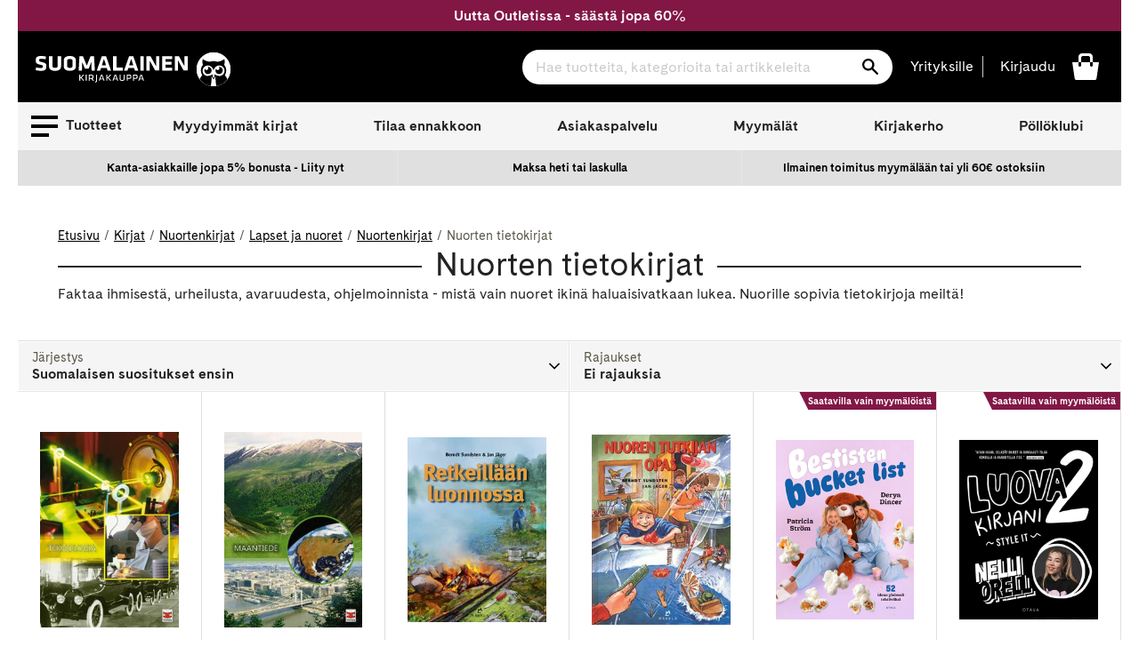

--- FILE ---
content_type: text/css
request_url: https://www.suomalainen.com/cdn/shop/t/66/assets/theme.css?v=133541145513891482271770018671
body_size: 56514
content:
/*!
•==========================================================•
|      __    _       __    __                       ____   |
|     / /   (_)___  / /_  / /__________  ___  ___  / __ \  |
|    / /   / / __ `/ __ \/ __/ ___/ __ \/ _ \/ _ \/ / / /  |
|   / /___/ / /_/ / / / / /_(__  ) /_/ /  __/  __/ /_/ /   |
|  /_____/_/\__, /_/ /_/\__/____/ ,___/\___/\___/_____/    |
|          /____/              /_/                         |
|  ------------------------------------------------------  |
|                                                          |
|  Lightspeed is theme built by Woolman Oy                 |
|  Super fast and truly mobile first theme for modern web  |
|                                                          |
|  http://woolman.io/pages/theme-lightspeed                |
|                                                          |
•==========================================================•
*/@media print,screen and (min-width: 40em){.reveal,.reveal.tiny,.reveal.small,.reveal.large{right:auto;left:auto;margin:0 auto}}/*! normalize.css v8.0.0 | MIT License | github.com/necolas/normalize.css */html{line-height:1.15;-webkit-text-size-adjust:100%}body{margin:0}h1{font-size:2em;margin:.67em 0}hr{-webkit-box-sizing:content-box;box-sizing:content-box;height:0;overflow:visible}pre{font-family:monospace,monospace;font-size:1em}a{background-color:transparent}abbr[title]{border-bottom:none;text-decoration:underline;-webkit-text-decoration:underline dotted;text-decoration:underline dotted}b,strong{font-weight:bolder}code,kbd,samp{font-family:monospace,monospace;font-size:1em}small{font-size:80%}sub,sup{font-size:75%;line-height:0;position:relative;vertical-align:baseline}sub{bottom:-.25em}sup{top:-.5em}img{border-style:none}button,input,optgroup,select,textarea{font-family:inherit;font-size:100%;line-height:1.15;margin:0}button,input{overflow:visible}button,select{text-transform:none}button,[type=button],[type=reset],[type=submit]{-webkit-appearance:button}button::-moz-focus-inner,[type=button]::-moz-focus-inner,[type=reset]::-moz-focus-inner,[type=submit]::-moz-focus-inner{border-style:none;padding:0}button:-moz-focusring,[type=button]:-moz-focusring,[type=reset]:-moz-focusring,[type=submit]:-moz-focusring{outline:1px dotted ButtonText}fieldset{padding:.35em .75em .625em}legend{-webkit-box-sizing:border-box;box-sizing:border-box;color:inherit;display:table;max-width:100%;padding:0;white-space:normal}progress{vertical-align:baseline}textarea{overflow:auto}[type=checkbox],[type=radio]{-webkit-box-sizing:border-box;box-sizing:border-box;padding:0}[type=number]::-webkit-inner-spin-button,[type=number]::-webkit-outer-spin-button{height:auto}[type=search]{-webkit-appearance:textfield;outline-offset:-2px}[type=search]::-webkit-search-decoration{-webkit-appearance:none}::-webkit-file-upload-button{-webkit-appearance:button;font:inherit}details{display:block}summary{display:list-item}template{display:none}[hidden]{display:none}.foundation-mq{font-family:"small=0em&medium=40em&large=64em&xlarge=75em&xxlarge=90em"}html{-webkit-box-sizing:border-box;box-sizing:border-box;font-size:100%}*,*:before,*:after{-webkit-box-sizing:inherit;box-sizing:inherit}body{margin:0;padding:0;background:#fefefe;font-family:Helvetica Neue,Helvetica,Roboto,Arial,sans-serif;font-weight:400;line-height:1.5;color:#0a0a0a;-webkit-font-smoothing:antialiased;-moz-osx-font-smoothing:grayscale}img{display:inline-block;vertical-align:middle;max-width:100%;height:auto;-ms-interpolation-mode:bicubic}textarea{height:auto;min-height:50px;border-radius:0}select{-webkit-box-sizing:border-box;box-sizing:border-box;width:100%;border-radius:0}.map_canvas img,.map_canvas embed,.map_canvas object,.mqa-display img,.mqa-display embed,.mqa-display object{max-width:none!important}button{padding:0;-webkit-appearance:none;-moz-appearance:none;appearance:none;border:0;border-radius:0;background:transparent;line-height:1;cursor:auto}[data-whatinput=mouse] button{outline:0}pre{overflow:auto}button,input,optgroup,select,textarea{font-family:inherit}.is-visible{display:block!important}.is-hidden{display:none!important}[type=text],[type=password],[type=date],[type=datetime],[type=datetime-local],[type=month],[type=week],[type=email],[type=number],[type=search],[type=tel],[type=time],[type=url],[type=color],textarea{display:block;-webkit-box-sizing:border-box;box-sizing:border-box;width:100%;height:2.4375rem;margin:0 0 1rem;padding:.5rem;border:1px solid #cacaca;border-radius:0;background-color:#fefefe;-webkit-box-shadow:inset 0 1px 2px rgba(10,10,10,.1);box-shadow:inset 0 1px 2px #0a0a0a1a;font-family:inherit;font-size:1rem;font-weight:400;line-height:1.5;color:#0a0a0a;-webkit-transition:border-color .25s ease-in-out,-webkit-box-shadow .5s;transition:border-color .25s ease-in-out,-webkit-box-shadow .5s;-o-transition:box-shadow .5s,border-color .25s ease-in-out;transition:box-shadow .5s,border-color .25s ease-in-out;transition:box-shadow .5s,border-color .25s ease-in-out,-webkit-box-shadow .5s;-webkit-appearance:none;-moz-appearance:none;appearance:none}[type=text]:focus,[type=password]:focus,[type=date]:focus,[type=datetime]:focus,[type=datetime-local]:focus,[type=month]:focus,[type=week]:focus,[type=email]:focus,[type=number]:focus,[type=search]:focus,[type=tel]:focus,[type=time]:focus,[type=url]:focus,[type=color]:focus,textarea:focus{outline:none;border:1px solid #8a8a8a;background-color:#fefefe;-webkit-box-shadow:0 0 5px #cacaca;box-shadow:0 0 5px #cacaca;-webkit-transition:border-color .25s ease-in-out,-webkit-box-shadow .5s;transition:border-color .25s ease-in-out,-webkit-box-shadow .5s;-o-transition:box-shadow .5s,border-color .25s ease-in-out;transition:box-shadow .5s,border-color .25s ease-in-out;transition:box-shadow .5s,border-color .25s ease-in-out,-webkit-box-shadow .5s}textarea{max-width:100%}textarea[rows]{height:auto}input:disabled,input[readonly],textarea:disabled,textarea[readonly]{background-color:#e6e6e6;cursor:not-allowed}[type=submit],[type=button]{-webkit-appearance:none;-moz-appearance:none;appearance:none;border-radius:0}input[type=search]{-webkit-box-sizing:border-box;box-sizing:border-box}::-webkit-input-placeholder{color:#cacaca}::-ms-input-placeholder{color:#cacaca}::-moz-placeholder{color:#cacaca}::placeholder{color:#cacaca}[type=file],[type=checkbox],[type=radio]{margin:0 0 1rem}[type=checkbox]+label,[type=radio]+label{display:inline-block;vertical-align:baseline;margin-left:.5rem;margin-right:1rem;margin-bottom:0}[type=checkbox]+label[for],[type=radio]+label[for]{cursor:pointer}label>[type=checkbox],label>[type=radio]{margin-right:.5rem}[type=file]{width:100%}label{display:block;margin:0;font-size:.875rem;font-weight:400;line-height:1.8;color:#0a0a0a}label.middle{margin:0 0 1rem;padding:.5625rem 0}.help-text{margin-top:-.5rem;font-size:.8125rem;font-style:italic;color:#0a0a0a}.input-group{display:-webkit-box;display:-ms-flexbox;display:flex;width:100%;margin-bottom:1rem;-webkit-box-align:stretch;-ms-flex-align:stretch;align-items:stretch}.input-group>:first-child,.input-group>:first-child.input-group-button>*{border-radius:0}.input-group>:last-child,.input-group>:last-child.input-group-button>*{border-radius:0}.input-group-label,.input-group-field,.input-group-button,.input-group-button a,.input-group-button input,.input-group-button button,.input-group-button label{margin:0;white-space:nowrap}.input-group-label{padding:0 1rem;border:1px solid #cacaca;background:#e6e6e6;color:#0a0a0a;text-align:center;white-space:nowrap;display:-webkit-box;display:-ms-flexbox;display:flex;-webkit-box-flex:0;-ms-flex:0 0 auto;flex:0 0 auto;-webkit-box-align:center;-ms-flex-align:center;align-items:center}.input-group-label:first-child{border-right:0}.input-group-label:last-child{border-left:0}.input-group-field{border-radius:0;-webkit-box-flex:1;-ms-flex:1 1 0px;flex:1 1 0px;min-width:0}.input-group-button{padding-top:0;padding-bottom:0;text-align:center;display:-webkit-box;display:-ms-flexbox;display:flex;-webkit-box-flex:0;-ms-flex:0 0 auto;flex:0 0 auto}.input-group-button a,.input-group-button input,.input-group-button button,.input-group-button label{-webkit-align-self:stretch;-ms-flex-item-align:stretch;align-self:stretch;height:auto;padding-top:0;padding-bottom:0;font-size:1rem}fieldset{margin:0;padding:0;border:0}legend{max-width:100%;margin-bottom:.5rem}.fieldset{margin:1.125rem 0;padding:1.25rem;border:1px solid #cacaca}.fieldset legend{margin:0;margin-left:-.1875rem;padding:0 .1875rem}select{height:2.4375rem;margin:0 0 1rem;padding:.5rem 1.5rem .5rem .5rem;-webkit-appearance:none;-moz-appearance:none;appearance:none;border:1px solid #cacaca;border-radius:0;background-color:#fefefe;font-family:inherit;font-size:1rem;font-weight:400;line-height:1.5;color:#0a0a0a;background-image:url("data:image/svg+xml;utf8,<svg xmlns=%27http://www.w3.org/2000/svg%27 version=%271.1%27 width=%2732%27 height=%2724%27 viewBox=%270 0 32 24%27><polygon points=%270,0 32,0 16,24%27 style=%27fill: rgb%28138, 138, 138%29%27></polygon></svg>");background-origin:content-box;background-position:right -1rem center;background-repeat:no-repeat;background-size:9px 6px;-webkit-transition:border-color .25s ease-in-out,-webkit-box-shadow .5s;transition:border-color .25s ease-in-out,-webkit-box-shadow .5s;-o-transition:box-shadow .5s,border-color .25s ease-in-out;transition:box-shadow .5s,border-color .25s ease-in-out;transition:box-shadow .5s,border-color .25s ease-in-out,-webkit-box-shadow .5s}@media screen and (min-width: 0\fffd){select{background-image:url([data-uri])}}select:focus{outline:none;border:1px solid #8a8a8a;background-color:#fefefe;-webkit-box-shadow:0 0 5px #cacaca;box-shadow:0 0 5px #cacaca;-webkit-transition:border-color .25s ease-in-out,-webkit-box-shadow .5s;transition:border-color .25s ease-in-out,-webkit-box-shadow .5s;-o-transition:box-shadow .5s,border-color .25s ease-in-out;transition:box-shadow .5s,border-color .25s ease-in-out;transition:box-shadow .5s,border-color .25s ease-in-out,-webkit-box-shadow .5s}select:disabled{background-color:#e6e6e6;cursor:not-allowed}select::-ms-expand{display:none}select[multiple]{height:auto;background-image:none}.is-invalid-input:not(:focus){border-color:#cc4b37;background-color:#f9ecea}.is-invalid-input:not(:focus)::-webkit-input-placeholder{color:#cc4b37}.is-invalid-input:not(:focus)::-ms-input-placeholder{color:#cc4b37}.is-invalid-input:not(:focus)::-moz-placeholder{color:#cc4b37}.is-invalid-input:not(:focus)::placeholder{color:#cc4b37}.is-invalid-label{color:#cc4b37}.form-error{display:none;margin-top:-.5rem;margin-bottom:1rem;font-size:.75rem;font-weight:700;color:#cc4b37}.form-error.is-visible{display:block}.grid-container{padding-right:.625rem;padding-left:.625rem;max-width:75rem;margin:0 auto}@media print,screen and (min-width: 40em){.grid-container{padding-right:.9375rem;padding-left:.9375rem}}.grid-container.fluid{padding-right:.625rem;padding-left:.625rem;max-width:100%;margin:0 auto}@media print,screen and (min-width: 40em){.grid-container.fluid{padding-right:.9375rem;padding-left:.9375rem}}.grid-container.full{padding-right:0;padding-left:0;max-width:100%;margin:0 auto}.grid-x{display:-webkit-box;display:-ms-flexbox;display:flex;-webkit-box-orient:horizontal;-webkit-box-direction:normal;-ms-flex-flow:row wrap;flex-flow:row wrap}.cell{-webkit-box-flex:0;-ms-flex:0 0 auto;flex:0 0 auto;min-height:0px;min-width:0px;width:100%}.cell.auto{-webkit-box-flex:1;-ms-flex:1 1 0px;flex:1 1 0px}.cell.shrink{-webkit-box-flex:0;-ms-flex:0 0 auto;flex:0 0 auto}.grid-x>.auto{width:auto}.grid-x>.shrink{width:auto}.grid-x>.small-shrink,.grid-x>.small-full,.grid-x>.small-1,.grid-x>.small-2,.grid-x>.small-3,.grid-x>.small-4,.grid-x>.small-5,.grid-x>.small-6,.grid-x>.small-7,.grid-x>.small-8,.grid-x>.small-9,.grid-x>.small-10,.grid-x>.small-11,.grid-x>.small-12{-ms-flex-preferred-size:auto;flex-basis:auto}@media print,screen and (min-width: 40em){.grid-x>.medium-shrink,.grid-x>.medium-full,.grid-x>.medium-1,.grid-x>.medium-2,.grid-x>.medium-3,.grid-x>.medium-4,.grid-x>.medium-5,.grid-x>.medium-6,.grid-x>.medium-7,.grid-x>.medium-8,.grid-x>.medium-9,.grid-x>.medium-10,.grid-x>.medium-11,.grid-x>.medium-12{-ms-flex-preferred-size:auto;flex-basis:auto}}@media print,screen and (min-width: 64em){.grid-x>.large-shrink,.grid-x>.large-full,.grid-x>.large-1,.grid-x>.large-2,.grid-x>.large-3,.grid-x>.large-4,.grid-x>.large-5,.grid-x>.large-6,.grid-x>.large-7,.grid-x>.large-8,.grid-x>.large-9,.grid-x>.large-10,.grid-x>.large-11,.grid-x>.large-12{-ms-flex-preferred-size:auto;flex-basis:auto}}@media screen and (min-width: 75em){.grid-x>.xlarge-shrink,.grid-x>.xlarge-full,.grid-x>.xlarge-1,.grid-x>.xlarge-2,.grid-x>.xlarge-3,.grid-x>.xlarge-4,.grid-x>.xlarge-5,.grid-x>.xlarge-6,.grid-x>.xlarge-7,.grid-x>.xlarge-8,.grid-x>.xlarge-9,.grid-x>.xlarge-10,.grid-x>.xlarge-11,.grid-x>.xlarge-12{-ms-flex-preferred-size:auto;flex-basis:auto}}.grid-x>.small-1,.grid-x>.small-2,.grid-x>.small-3,.grid-x>.small-4,.grid-x>.small-5,.grid-x>.small-6,.grid-x>.small-7,.grid-x>.small-8,.grid-x>.small-9,.grid-x>.small-10,.grid-x>.small-11,.grid-x>.small-12{-webkit-box-flex:0;-ms-flex:0 0 auto;flex:0 0 auto}.grid-x>.small-1{width:8.33333%}.grid-x>.small-2{width:16.66667%}.grid-x>.small-3{width:25%}.grid-x>.small-4{width:33.33333%}.grid-x>.small-5{width:41.66667%}.grid-x>.small-6{width:50%}.grid-x>.small-7{width:58.33333%}.grid-x>.small-8{width:66.66667%}.grid-x>.small-9{width:75%}.grid-x>.small-10{width:83.33333%}.grid-x>.small-11{width:91.66667%}.grid-x>.small-12{width:100%}@media print,screen and (min-width: 40em){.grid-x>.medium-auto{-webkit-box-flex:1;-ms-flex:1 1 0px;flex:1 1 0px;width:auto}.grid-x>.medium-shrink,.grid-x>.medium-1,.grid-x>.medium-2,.grid-x>.medium-3,.grid-x>.medium-4,.grid-x>.medium-5,.grid-x>.medium-6,.grid-x>.medium-7,.grid-x>.medium-8,.grid-x>.medium-9,.grid-x>.medium-10,.grid-x>.medium-11,.grid-x>.medium-12{-webkit-box-flex:0;-ms-flex:0 0 auto;flex:0 0 auto}.grid-x>.medium-shrink{width:auto}.grid-x>.medium-1{width:8.33333%}.grid-x>.medium-2{width:16.66667%}.grid-x>.medium-3{width:25%}.grid-x>.medium-4{width:33.33333%}.grid-x>.medium-5{width:41.66667%}.grid-x>.medium-6{width:50%}.grid-x>.medium-7{width:58.33333%}.grid-x>.medium-8{width:66.66667%}.grid-x>.medium-9{width:75%}.grid-x>.medium-10{width:83.33333%}.grid-x>.medium-11{width:91.66667%}.grid-x>.medium-12{width:100%}}@media print,screen and (min-width: 64em){.grid-x>.large-auto{-webkit-box-flex:1;-ms-flex:1 1 0px;flex:1 1 0px;width:auto}.grid-x>.large-shrink,.grid-x>.large-1,.grid-x>.large-2,.grid-x>.large-3,.grid-x>.large-4,.grid-x>.large-5,.grid-x>.large-6,.grid-x>.large-7,.grid-x>.large-8,.grid-x>.large-9,.grid-x>.large-10,.grid-x>.large-11,.grid-x>.large-12{-webkit-box-flex:0;-ms-flex:0 0 auto;flex:0 0 auto}.grid-x>.large-shrink{width:auto}.grid-x>.large-1{width:8.33333%}.grid-x>.large-2{width:16.66667%}.grid-x>.large-3{width:25%}.grid-x>.large-4{width:33.33333%}.grid-x>.large-5{width:41.66667%}.grid-x>.large-6{width:50%}.grid-x>.large-7{width:58.33333%}.grid-x>.large-8{width:66.66667%}.grid-x>.large-9{width:75%}.grid-x>.large-10{width:83.33333%}.grid-x>.large-11{width:91.66667%}.grid-x>.large-12{width:100%}}@media screen and (min-width: 75em){.grid-x>.xlarge-auto{-webkit-box-flex:1;-ms-flex:1 1 0px;flex:1 1 0px;width:auto}.grid-x>.xlarge-shrink,.grid-x>.xlarge-1,.grid-x>.xlarge-2,.grid-x>.xlarge-3,.grid-x>.xlarge-4,.grid-x>.xlarge-5,.grid-x>.xlarge-6,.grid-x>.xlarge-7,.grid-x>.xlarge-8,.grid-x>.xlarge-9,.grid-x>.xlarge-10,.grid-x>.xlarge-11,.grid-x>.xlarge-12{-webkit-box-flex:0;-ms-flex:0 0 auto;flex:0 0 auto}.grid-x>.xlarge-shrink{width:auto}.grid-x>.xlarge-1{width:8.33333%}.grid-x>.xlarge-2{width:16.66667%}.grid-x>.xlarge-3{width:25%}.grid-x>.xlarge-4{width:33.33333%}.grid-x>.xlarge-5{width:41.66667%}.grid-x>.xlarge-6{width:50%}.grid-x>.xlarge-7{width:58.33333%}.grid-x>.xlarge-8{width:66.66667%}.grid-x>.xlarge-9{width:75%}.grid-x>.xlarge-10{width:83.33333%}.grid-x>.xlarge-11{width:91.66667%}.grid-x>.xlarge-12{width:100%}}.grid-margin-x:not(.grid-x)>.cell{width:auto}.grid-margin-y:not(.grid-y)>.cell{height:auto}.grid-margin-x{margin-left:-.625rem;margin-right:-.625rem}@media print,screen and (min-width: 40em){.grid-margin-x{margin-left:-.9375rem;margin-right:-.9375rem}}.grid-margin-x>.cell{width:calc(100% - 1.25rem);margin-left:.625rem;margin-right:.625rem}@media print,screen and (min-width: 40em){.grid-margin-x>.cell{width:calc(100% - 1.875rem);margin-left:.9375rem;margin-right:.9375rem}}.grid-margin-x>.auto{width:auto}.grid-margin-x>.shrink{width:auto}.grid-margin-x>.small-1{width:calc(8.33333% - 1.25rem)}.grid-margin-x>.small-2{width:calc(16.66667% - 1.25rem)}.grid-margin-x>.small-3{width:calc(25% - 1.25rem)}.grid-margin-x>.small-4{width:calc(33.33333% - 1.25rem)}.grid-margin-x>.small-5{width:calc(41.66667% - 1.25rem)}.grid-margin-x>.small-6{width:calc(50% - 1.25rem)}.grid-margin-x>.small-7{width:calc(58.33333% - 1.25rem)}.grid-margin-x>.small-8{width:calc(66.66667% - 1.25rem)}.grid-margin-x>.small-9{width:calc(75% - 1.25rem)}.grid-margin-x>.small-10{width:calc(83.33333% - 1.25rem)}.grid-margin-x>.small-11{width:calc(91.66667% - 1.25rem)}.grid-margin-x>.small-12{width:calc(100% - 1.25rem)}@media print,screen and (min-width: 40em){.grid-margin-x>.auto{width:auto}.grid-margin-x>.shrink{width:auto}.grid-margin-x>.small-1{width:calc(8.33333% - 1.875rem)}.grid-margin-x>.small-2{width:calc(16.66667% - 1.875rem)}.grid-margin-x>.small-3{width:calc(25% - 1.875rem)}.grid-margin-x>.small-4{width:calc(33.33333% - 1.875rem)}.grid-margin-x>.small-5{width:calc(41.66667% - 1.875rem)}.grid-margin-x>.small-6{width:calc(50% - 1.875rem)}.grid-margin-x>.small-7{width:calc(58.33333% - 1.875rem)}.grid-margin-x>.small-8{width:calc(66.66667% - 1.875rem)}.grid-margin-x>.small-9{width:calc(75% - 1.875rem)}.grid-margin-x>.small-10{width:calc(83.33333% - 1.875rem)}.grid-margin-x>.small-11{width:calc(91.66667% - 1.875rem)}.grid-margin-x>.small-12{width:calc(100% - 1.875rem)}.grid-margin-x>.medium-auto{width:auto}.grid-margin-x>.medium-shrink{width:auto}.grid-margin-x>.medium-1{width:calc(8.33333% - 1.875rem)}.grid-margin-x>.medium-2{width:calc(16.66667% - 1.875rem)}.grid-margin-x>.medium-3{width:calc(25% - 1.875rem)}.grid-margin-x>.medium-4{width:calc(33.33333% - 1.875rem)}.grid-margin-x>.medium-5{width:calc(41.66667% - 1.875rem)}.grid-margin-x>.medium-6{width:calc(50% - 1.875rem)}.grid-margin-x>.medium-7{width:calc(58.33333% - 1.875rem)}.grid-margin-x>.medium-8{width:calc(66.66667% - 1.875rem)}.grid-margin-x>.medium-9{width:calc(75% - 1.875rem)}.grid-margin-x>.medium-10{width:calc(83.33333% - 1.875rem)}.grid-margin-x>.medium-11{width:calc(91.66667% - 1.875rem)}.grid-margin-x>.medium-12{width:calc(100% - 1.875rem)}}@media print,screen and (min-width: 64em){.grid-margin-x>.large-auto{width:auto}.grid-margin-x>.large-shrink{width:auto}.grid-margin-x>.large-1{width:calc(8.33333% - 1.875rem)}.grid-margin-x>.large-2{width:calc(16.66667% - 1.875rem)}.grid-margin-x>.large-3{width:calc(25% - 1.875rem)}.grid-margin-x>.large-4{width:calc(33.33333% - 1.875rem)}.grid-margin-x>.large-5{width:calc(41.66667% - 1.875rem)}.grid-margin-x>.large-6{width:calc(50% - 1.875rem)}.grid-margin-x>.large-7{width:calc(58.33333% - 1.875rem)}.grid-margin-x>.large-8{width:calc(66.66667% - 1.875rem)}.grid-margin-x>.large-9{width:calc(75% - 1.875rem)}.grid-margin-x>.large-10{width:calc(83.33333% - 1.875rem)}.grid-margin-x>.large-11{width:calc(91.66667% - 1.875rem)}.grid-margin-x>.large-12{width:calc(100% - 1.875rem)}}@media screen and (min-width: 75em){.grid-margin-x>.xlarge-auto{width:auto}.grid-margin-x>.xlarge-shrink{width:auto}.grid-margin-x>.xlarge-1{width:calc(8.33333% - 1.875rem)}.grid-margin-x>.xlarge-2{width:calc(16.66667% - 1.875rem)}.grid-margin-x>.xlarge-3{width:calc(25% - 1.875rem)}.grid-margin-x>.xlarge-4{width:calc(33.33333% - 1.875rem)}.grid-margin-x>.xlarge-5{width:calc(41.66667% - 1.875rem)}.grid-margin-x>.xlarge-6{width:calc(50% - 1.875rem)}.grid-margin-x>.xlarge-7{width:calc(58.33333% - 1.875rem)}.grid-margin-x>.xlarge-8{width:calc(66.66667% - 1.875rem)}.grid-margin-x>.xlarge-9{width:calc(75% - 1.875rem)}.grid-margin-x>.xlarge-10{width:calc(83.33333% - 1.875rem)}.grid-margin-x>.xlarge-11{width:calc(91.66667% - 1.875rem)}.grid-margin-x>.xlarge-12{width:calc(100% - 1.875rem)}}.grid-padding-x .grid-padding-x{margin-right:-.625rem;margin-left:-.625rem}@media print,screen and (min-width: 40em){.grid-padding-x .grid-padding-x{margin-right:-.9375rem;margin-left:-.9375rem}}.grid-container:not(.full)>.grid-padding-x{margin-right:-.625rem;margin-left:-.625rem}@media print,screen and (min-width: 40em){.grid-container:not(.full)>.grid-padding-x{margin-right:-.9375rem;margin-left:-.9375rem}}.grid-padding-x>.cell{padding-right:.625rem;padding-left:.625rem}@media print,screen and (min-width: 40em){.grid-padding-x>.cell{padding-right:.9375rem;padding-left:.9375rem}}.small-up-1>.cell{width:100%}.small-up-2>.cell{width:50%}.small-up-3>.cell{width:33.33333%}.small-up-4>.cell{width:25%}.small-up-5>.cell{width:20%}.small-up-6>.cell{width:16.66667%}.small-up-7>.cell{width:14.28571%}.small-up-8>.cell{width:12.5%}@media print,screen and (min-width: 40em){.medium-up-1>.cell{width:100%}.medium-up-2>.cell{width:50%}.medium-up-3>.cell{width:33.33333%}.medium-up-4>.cell{width:25%}.medium-up-5>.cell{width:20%}.medium-up-6>.cell{width:16.66667%}.medium-up-7>.cell{width:14.28571%}.medium-up-8>.cell{width:12.5%}}@media print,screen and (min-width: 64em){.large-up-1>.cell{width:100%}.large-up-2>.cell{width:50%}.large-up-3>.cell{width:33.33333%}.large-up-4>.cell{width:25%}.large-up-5>.cell{width:20%}.large-up-6>.cell{width:16.66667%}.large-up-7>.cell{width:14.28571%}.large-up-8>.cell{width:12.5%}}@media screen and (min-width: 75em){.xlarge-up-1>.cell{width:100%}.xlarge-up-2>.cell{width:50%}.xlarge-up-3>.cell{width:33.33333%}.xlarge-up-4>.cell{width:25%}.xlarge-up-5>.cell{width:20%}.xlarge-up-6>.cell{width:16.66667%}.xlarge-up-7>.cell{width:14.28571%}.xlarge-up-8>.cell{width:12.5%}}.grid-margin-x.small-up-1>.cell{width:calc(100% - 1.25rem)}.grid-margin-x.small-up-2>.cell{width:calc(50% - 1.25rem)}.grid-margin-x.small-up-3>.cell{width:calc(33.33333% - 1.25rem)}.grid-margin-x.small-up-4>.cell{width:calc(25% - 1.25rem)}.grid-margin-x.small-up-5>.cell{width:calc(20% - 1.25rem)}.grid-margin-x.small-up-6>.cell{width:calc(16.66667% - 1.25rem)}.grid-margin-x.small-up-7>.cell{width:calc(14.28571% - 1.25rem)}.grid-margin-x.small-up-8>.cell{width:calc(12.5% - 1.25rem)}@media print,screen and (min-width: 40em){.grid-margin-x.small-up-1>.cell{width:calc(100% - 1.875rem)}.grid-margin-x.small-up-2>.cell{width:calc(50% - 1.875rem)}.grid-margin-x.small-up-3>.cell{width:calc(33.33333% - 1.875rem)}.grid-margin-x.small-up-4>.cell{width:calc(25% - 1.875rem)}.grid-margin-x.small-up-5>.cell{width:calc(20% - 1.875rem)}.grid-margin-x.small-up-6>.cell{width:calc(16.66667% - 1.875rem)}.grid-margin-x.small-up-7>.cell{width:calc(14.28571% - 1.875rem)}.grid-margin-x.small-up-8>.cell{width:calc(12.5% - 1.875rem)}.grid-margin-x.medium-up-1>.cell{width:calc(100% - 1.875rem)}.grid-margin-x.medium-up-2>.cell{width:calc(50% - 1.875rem)}.grid-margin-x.medium-up-3>.cell{width:calc(33.33333% - 1.875rem)}.grid-margin-x.medium-up-4>.cell{width:calc(25% - 1.875rem)}.grid-margin-x.medium-up-5>.cell{width:calc(20% - 1.875rem)}.grid-margin-x.medium-up-6>.cell{width:calc(16.66667% - 1.875rem)}.grid-margin-x.medium-up-7>.cell{width:calc(14.28571% - 1.875rem)}.grid-margin-x.medium-up-8>.cell{width:calc(12.5% - 1.875rem)}}@media print,screen and (min-width: 64em){.grid-margin-x.large-up-1>.cell{width:calc(100% - 1.875rem)}.grid-margin-x.large-up-2>.cell{width:calc(50% - 1.875rem)}.grid-margin-x.large-up-3>.cell{width:calc(33.33333% - 1.875rem)}.grid-margin-x.large-up-4>.cell{width:calc(25% - 1.875rem)}.grid-margin-x.large-up-5>.cell{width:calc(20% - 1.875rem)}.grid-margin-x.large-up-6>.cell{width:calc(16.66667% - 1.875rem)}.grid-margin-x.large-up-7>.cell{width:calc(14.28571% - 1.875rem)}.grid-margin-x.large-up-8>.cell{width:calc(12.5% - 1.875rem)}}@media screen and (min-width: 75em){.grid-margin-x.xlarge-up-1>.cell{width:calc(100% - 1.875rem)}.grid-margin-x.xlarge-up-2>.cell{width:calc(50% - 1.875rem)}.grid-margin-x.xlarge-up-3>.cell{width:calc(33.33333% - 1.875rem)}.grid-margin-x.xlarge-up-4>.cell{width:calc(25% - 1.875rem)}.grid-margin-x.xlarge-up-5>.cell{width:calc(20% - 1.875rem)}.grid-margin-x.xlarge-up-6>.cell{width:calc(16.66667% - 1.875rem)}.grid-margin-x.xlarge-up-7>.cell{width:calc(14.28571% - 1.875rem)}.grid-margin-x.xlarge-up-8>.cell{width:calc(12.5% - 1.875rem)}}.small-margin-collapse{margin-right:0;margin-left:0}.small-margin-collapse>.cell{margin-right:0;margin-left:0}.small-margin-collapse>.small-1{width:8.33333%}.small-margin-collapse>.small-2{width:16.66667%}.small-margin-collapse>.small-3{width:25%}.small-margin-collapse>.small-4{width:33.33333%}.small-margin-collapse>.small-5{width:41.66667%}.small-margin-collapse>.small-6{width:50%}.small-margin-collapse>.small-7{width:58.33333%}.small-margin-collapse>.small-8{width:66.66667%}.small-margin-collapse>.small-9{width:75%}.small-margin-collapse>.small-10{width:83.33333%}.small-margin-collapse>.small-11{width:91.66667%}.small-margin-collapse>.small-12{width:100%}@media print,screen and (min-width: 40em){.small-margin-collapse>.medium-1{width:8.33333%}.small-margin-collapse>.medium-2{width:16.66667%}.small-margin-collapse>.medium-3{width:25%}.small-margin-collapse>.medium-4{width:33.33333%}.small-margin-collapse>.medium-5{width:41.66667%}.small-margin-collapse>.medium-6{width:50%}.small-margin-collapse>.medium-7{width:58.33333%}.small-margin-collapse>.medium-8{width:66.66667%}.small-margin-collapse>.medium-9{width:75%}.small-margin-collapse>.medium-10{width:83.33333%}.small-margin-collapse>.medium-11{width:91.66667%}.small-margin-collapse>.medium-12{width:100%}}@media print,screen and (min-width: 64em){.small-margin-collapse>.large-1{width:8.33333%}.small-margin-collapse>.large-2{width:16.66667%}.small-margin-collapse>.large-3{width:25%}.small-margin-collapse>.large-4{width:33.33333%}.small-margin-collapse>.large-5{width:41.66667%}.small-margin-collapse>.large-6{width:50%}.small-margin-collapse>.large-7{width:58.33333%}.small-margin-collapse>.large-8{width:66.66667%}.small-margin-collapse>.large-9{width:75%}.small-margin-collapse>.large-10{width:83.33333%}.small-margin-collapse>.large-11{width:91.66667%}.small-margin-collapse>.large-12{width:100%}}@media screen and (min-width: 75em){.small-margin-collapse>.xlarge-1{width:8.33333%}.small-margin-collapse>.xlarge-2{width:16.66667%}.small-margin-collapse>.xlarge-3{width:25%}.small-margin-collapse>.xlarge-4{width:33.33333%}.small-margin-collapse>.xlarge-5{width:41.66667%}.small-margin-collapse>.xlarge-6{width:50%}.small-margin-collapse>.xlarge-7{width:58.33333%}.small-margin-collapse>.xlarge-8{width:66.66667%}.small-margin-collapse>.xlarge-9{width:75%}.small-margin-collapse>.xlarge-10{width:83.33333%}.small-margin-collapse>.xlarge-11{width:91.66667%}.small-margin-collapse>.xlarge-12{width:100%}}.small-padding-collapse{margin-right:0;margin-left:0}.small-padding-collapse>.cell{padding-right:0;padding-left:0}@media print,screen and (min-width: 40em){.medium-margin-collapse{margin-right:0;margin-left:0}.medium-margin-collapse>.cell{margin-right:0;margin-left:0}}@media print,screen and (min-width: 40em){.medium-margin-collapse>.small-1{width:8.33333%}.medium-margin-collapse>.small-2{width:16.66667%}.medium-margin-collapse>.small-3{width:25%}.medium-margin-collapse>.small-4{width:33.33333%}.medium-margin-collapse>.small-5{width:41.66667%}.medium-margin-collapse>.small-6{width:50%}.medium-margin-collapse>.small-7{width:58.33333%}.medium-margin-collapse>.small-8{width:66.66667%}.medium-margin-collapse>.small-9{width:75%}.medium-margin-collapse>.small-10{width:83.33333%}.medium-margin-collapse>.small-11{width:91.66667%}.medium-margin-collapse>.small-12{width:100%}}@media print,screen and (min-width: 40em){.medium-margin-collapse>.medium-1{width:8.33333%}.medium-margin-collapse>.medium-2{width:16.66667%}.medium-margin-collapse>.medium-3{width:25%}.medium-margin-collapse>.medium-4{width:33.33333%}.medium-margin-collapse>.medium-5{width:41.66667%}.medium-margin-collapse>.medium-6{width:50%}.medium-margin-collapse>.medium-7{width:58.33333%}.medium-margin-collapse>.medium-8{width:66.66667%}.medium-margin-collapse>.medium-9{width:75%}.medium-margin-collapse>.medium-10{width:83.33333%}.medium-margin-collapse>.medium-11{width:91.66667%}.medium-margin-collapse>.medium-12{width:100%}}@media print,screen and (min-width: 64em){.medium-margin-collapse>.large-1{width:8.33333%}.medium-margin-collapse>.large-2{width:16.66667%}.medium-margin-collapse>.large-3{width:25%}.medium-margin-collapse>.large-4{width:33.33333%}.medium-margin-collapse>.large-5{width:41.66667%}.medium-margin-collapse>.large-6{width:50%}.medium-margin-collapse>.large-7{width:58.33333%}.medium-margin-collapse>.large-8{width:66.66667%}.medium-margin-collapse>.large-9{width:75%}.medium-margin-collapse>.large-10{width:83.33333%}.medium-margin-collapse>.large-11{width:91.66667%}.medium-margin-collapse>.large-12{width:100%}}@media screen and (min-width: 75em){.medium-margin-collapse>.xlarge-1{width:8.33333%}.medium-margin-collapse>.xlarge-2{width:16.66667%}.medium-margin-collapse>.xlarge-3{width:25%}.medium-margin-collapse>.xlarge-4{width:33.33333%}.medium-margin-collapse>.xlarge-5{width:41.66667%}.medium-margin-collapse>.xlarge-6{width:50%}.medium-margin-collapse>.xlarge-7{width:58.33333%}.medium-margin-collapse>.xlarge-8{width:66.66667%}.medium-margin-collapse>.xlarge-9{width:75%}.medium-margin-collapse>.xlarge-10{width:83.33333%}.medium-margin-collapse>.xlarge-11{width:91.66667%}.medium-margin-collapse>.xlarge-12{width:100%}}@media print,screen and (min-width: 40em){.medium-padding-collapse{margin-right:0;margin-left:0}.medium-padding-collapse>.cell{padding-right:0;padding-left:0}}@media print,screen and (min-width: 64em){.large-margin-collapse{margin-right:0;margin-left:0}.large-margin-collapse>.cell{margin-right:0;margin-left:0}}@media print,screen and (min-width: 64em){.large-margin-collapse>.small-1{width:8.33333%}.large-margin-collapse>.small-2{width:16.66667%}.large-margin-collapse>.small-3{width:25%}.large-margin-collapse>.small-4{width:33.33333%}.large-margin-collapse>.small-5{width:41.66667%}.large-margin-collapse>.small-6{width:50%}.large-margin-collapse>.small-7{width:58.33333%}.large-margin-collapse>.small-8{width:66.66667%}.large-margin-collapse>.small-9{width:75%}.large-margin-collapse>.small-10{width:83.33333%}.large-margin-collapse>.small-11{width:91.66667%}.large-margin-collapse>.small-12{width:100%}}@media print,screen and (min-width: 64em){.large-margin-collapse>.medium-1{width:8.33333%}.large-margin-collapse>.medium-2{width:16.66667%}.large-margin-collapse>.medium-3{width:25%}.large-margin-collapse>.medium-4{width:33.33333%}.large-margin-collapse>.medium-5{width:41.66667%}.large-margin-collapse>.medium-6{width:50%}.large-margin-collapse>.medium-7{width:58.33333%}.large-margin-collapse>.medium-8{width:66.66667%}.large-margin-collapse>.medium-9{width:75%}.large-margin-collapse>.medium-10{width:83.33333%}.large-margin-collapse>.medium-11{width:91.66667%}.large-margin-collapse>.medium-12{width:100%}}@media print,screen and (min-width: 64em){.large-margin-collapse>.large-1{width:8.33333%}.large-margin-collapse>.large-2{width:16.66667%}.large-margin-collapse>.large-3{width:25%}.large-margin-collapse>.large-4{width:33.33333%}.large-margin-collapse>.large-5{width:41.66667%}.large-margin-collapse>.large-6{width:50%}.large-margin-collapse>.large-7{width:58.33333%}.large-margin-collapse>.large-8{width:66.66667%}.large-margin-collapse>.large-9{width:75%}.large-margin-collapse>.large-10{width:83.33333%}.large-margin-collapse>.large-11{width:91.66667%}.large-margin-collapse>.large-12{width:100%}}@media screen and (min-width: 75em){.large-margin-collapse>.xlarge-1{width:8.33333%}.large-margin-collapse>.xlarge-2{width:16.66667%}.large-margin-collapse>.xlarge-3{width:25%}.large-margin-collapse>.xlarge-4{width:33.33333%}.large-margin-collapse>.xlarge-5{width:41.66667%}.large-margin-collapse>.xlarge-6{width:50%}.large-margin-collapse>.xlarge-7{width:58.33333%}.large-margin-collapse>.xlarge-8{width:66.66667%}.large-margin-collapse>.xlarge-9{width:75%}.large-margin-collapse>.xlarge-10{width:83.33333%}.large-margin-collapse>.xlarge-11{width:91.66667%}.large-margin-collapse>.xlarge-12{width:100%}}@media print,screen and (min-width: 64em){.large-padding-collapse{margin-right:0;margin-left:0}.large-padding-collapse>.cell{padding-right:0;padding-left:0}}@media screen and (min-width: 75em){.xlarge-margin-collapse{margin-right:0;margin-left:0}.xlarge-margin-collapse>.cell{margin-right:0;margin-left:0}}@media screen and (min-width: 75em){.xlarge-margin-collapse>.small-1{width:8.33333%}.xlarge-margin-collapse>.small-2{width:16.66667%}.xlarge-margin-collapse>.small-3{width:25%}.xlarge-margin-collapse>.small-4{width:33.33333%}.xlarge-margin-collapse>.small-5{width:41.66667%}.xlarge-margin-collapse>.small-6{width:50%}.xlarge-margin-collapse>.small-7{width:58.33333%}.xlarge-margin-collapse>.small-8{width:66.66667%}.xlarge-margin-collapse>.small-9{width:75%}.xlarge-margin-collapse>.small-10{width:83.33333%}.xlarge-margin-collapse>.small-11{width:91.66667%}.xlarge-margin-collapse>.small-12{width:100%}}@media screen and (min-width: 75em){.xlarge-margin-collapse>.medium-1{width:8.33333%}.xlarge-margin-collapse>.medium-2{width:16.66667%}.xlarge-margin-collapse>.medium-3{width:25%}.xlarge-margin-collapse>.medium-4{width:33.33333%}.xlarge-margin-collapse>.medium-5{width:41.66667%}.xlarge-margin-collapse>.medium-6{width:50%}.xlarge-margin-collapse>.medium-7{width:58.33333%}.xlarge-margin-collapse>.medium-8{width:66.66667%}.xlarge-margin-collapse>.medium-9{width:75%}.xlarge-margin-collapse>.medium-10{width:83.33333%}.xlarge-margin-collapse>.medium-11{width:91.66667%}.xlarge-margin-collapse>.medium-12{width:100%}}@media screen and (min-width: 75em){.xlarge-margin-collapse>.large-1{width:8.33333%}.xlarge-margin-collapse>.large-2{width:16.66667%}.xlarge-margin-collapse>.large-3{width:25%}.xlarge-margin-collapse>.large-4{width:33.33333%}.xlarge-margin-collapse>.large-5{width:41.66667%}.xlarge-margin-collapse>.large-6{width:50%}.xlarge-margin-collapse>.large-7{width:58.33333%}.xlarge-margin-collapse>.large-8{width:66.66667%}.xlarge-margin-collapse>.large-9{width:75%}.xlarge-margin-collapse>.large-10{width:83.33333%}.xlarge-margin-collapse>.large-11{width:91.66667%}.xlarge-margin-collapse>.large-12{width:100%}}@media screen and (min-width: 75em){.xlarge-margin-collapse>.xlarge-1{width:8.33333%}.xlarge-margin-collapse>.xlarge-2{width:16.66667%}.xlarge-margin-collapse>.xlarge-3{width:25%}.xlarge-margin-collapse>.xlarge-4{width:33.33333%}.xlarge-margin-collapse>.xlarge-5{width:41.66667%}.xlarge-margin-collapse>.xlarge-6{width:50%}.xlarge-margin-collapse>.xlarge-7{width:58.33333%}.xlarge-margin-collapse>.xlarge-8{width:66.66667%}.xlarge-margin-collapse>.xlarge-9{width:75%}.xlarge-margin-collapse>.xlarge-10{width:83.33333%}.xlarge-margin-collapse>.xlarge-11{width:91.66667%}.xlarge-margin-collapse>.xlarge-12{width:100%}}@media screen and (min-width: 75em){.xlarge-padding-collapse{margin-right:0;margin-left:0}.xlarge-padding-collapse>.cell{padding-right:0;padding-left:0}}.small-offset-0{margin-left:0%}.grid-margin-x>.small-offset-0{margin-left:calc(0% + .625rem)}.small-offset-1{margin-left:8.33333%}.grid-margin-x>.small-offset-1{margin-left:calc(8.33333% + .625rem)}.small-offset-2{margin-left:16.66667%}.grid-margin-x>.small-offset-2{margin-left:calc(16.66667% + .625rem)}.small-offset-3{margin-left:25%}.grid-margin-x>.small-offset-3{margin-left:calc(25% + .625rem)}.small-offset-4{margin-left:33.33333%}.grid-margin-x>.small-offset-4{margin-left:calc(33.33333% + .625rem)}.small-offset-5{margin-left:41.66667%}.grid-margin-x>.small-offset-5{margin-left:calc(41.66667% + .625rem)}.small-offset-6{margin-left:50%}.grid-margin-x>.small-offset-6{margin-left:calc(50% + .625rem)}.small-offset-7{margin-left:58.33333%}.grid-margin-x>.small-offset-7{margin-left:calc(58.33333% + .625rem)}.small-offset-8{margin-left:66.66667%}.grid-margin-x>.small-offset-8{margin-left:calc(66.66667% + .625rem)}.small-offset-9{margin-left:75%}.grid-margin-x>.small-offset-9{margin-left:calc(75% + .625rem)}.small-offset-10{margin-left:83.33333%}.grid-margin-x>.small-offset-10{margin-left:calc(83.33333% + .625rem)}.small-offset-11{margin-left:91.66667%}.grid-margin-x>.small-offset-11{margin-left:calc(91.66667% + .625rem)}@media print,screen and (min-width: 40em){.medium-offset-0{margin-left:0%}.grid-margin-x>.medium-offset-0{margin-left:calc(0% + .9375rem)}.medium-offset-1{margin-left:8.33333%}.grid-margin-x>.medium-offset-1{margin-left:calc(8.33333% + .9375rem)}.medium-offset-2{margin-left:16.66667%}.grid-margin-x>.medium-offset-2{margin-left:calc(16.66667% + .9375rem)}.medium-offset-3{margin-left:25%}.grid-margin-x>.medium-offset-3{margin-left:calc(25% + .9375rem)}.medium-offset-4{margin-left:33.33333%}.grid-margin-x>.medium-offset-4{margin-left:calc(33.33333% + .9375rem)}.medium-offset-5{margin-left:41.66667%}.grid-margin-x>.medium-offset-5{margin-left:calc(41.66667% + .9375rem)}.medium-offset-6{margin-left:50%}.grid-margin-x>.medium-offset-6{margin-left:calc(50% + .9375rem)}.medium-offset-7{margin-left:58.33333%}.grid-margin-x>.medium-offset-7{margin-left:calc(58.33333% + .9375rem)}.medium-offset-8{margin-left:66.66667%}.grid-margin-x>.medium-offset-8{margin-left:calc(66.66667% + .9375rem)}.medium-offset-9{margin-left:75%}.grid-margin-x>.medium-offset-9{margin-left:calc(75% + .9375rem)}.medium-offset-10{margin-left:83.33333%}.grid-margin-x>.medium-offset-10{margin-left:calc(83.33333% + .9375rem)}.medium-offset-11{margin-left:91.66667%}.grid-margin-x>.medium-offset-11{margin-left:calc(91.66667% + .9375rem)}}@media print,screen and (min-width: 64em){.large-offset-0{margin-left:0%}.grid-margin-x>.large-offset-0{margin-left:calc(0% + .9375rem)}.large-offset-1{margin-left:8.33333%}.grid-margin-x>.large-offset-1{margin-left:calc(8.33333% + .9375rem)}.large-offset-2{margin-left:16.66667%}.grid-margin-x>.large-offset-2{margin-left:calc(16.66667% + .9375rem)}.large-offset-3{margin-left:25%}.grid-margin-x>.large-offset-3{margin-left:calc(25% + .9375rem)}.large-offset-4{margin-left:33.33333%}.grid-margin-x>.large-offset-4{margin-left:calc(33.33333% + .9375rem)}.large-offset-5{margin-left:41.66667%}.grid-margin-x>.large-offset-5{margin-left:calc(41.66667% + .9375rem)}.large-offset-6{margin-left:50%}.grid-margin-x>.large-offset-6{margin-left:calc(50% + .9375rem)}.large-offset-7{margin-left:58.33333%}.grid-margin-x>.large-offset-7{margin-left:calc(58.33333% + .9375rem)}.large-offset-8{margin-left:66.66667%}.grid-margin-x>.large-offset-8{margin-left:calc(66.66667% + .9375rem)}.large-offset-9{margin-left:75%}.grid-margin-x>.large-offset-9{margin-left:calc(75% + .9375rem)}.large-offset-10{margin-left:83.33333%}.grid-margin-x>.large-offset-10{margin-left:calc(83.33333% + .9375rem)}.large-offset-11{margin-left:91.66667%}.grid-margin-x>.large-offset-11{margin-left:calc(91.66667% + .9375rem)}}@media screen and (min-width: 75em){.xlarge-offset-0{margin-left:0%}.grid-margin-x>.xlarge-offset-0{margin-left:calc(0% + .9375rem)}.xlarge-offset-1{margin-left:8.33333%}.grid-margin-x>.xlarge-offset-1{margin-left:calc(8.33333% + .9375rem)}.xlarge-offset-2{margin-left:16.66667%}.grid-margin-x>.xlarge-offset-2{margin-left:calc(16.66667% + .9375rem)}.xlarge-offset-3{margin-left:25%}.grid-margin-x>.xlarge-offset-3{margin-left:calc(25% + .9375rem)}.xlarge-offset-4{margin-left:33.33333%}.grid-margin-x>.xlarge-offset-4{margin-left:calc(33.33333% + .9375rem)}.xlarge-offset-5{margin-left:41.66667%}.grid-margin-x>.xlarge-offset-5{margin-left:calc(41.66667% + .9375rem)}.xlarge-offset-6{margin-left:50%}.grid-margin-x>.xlarge-offset-6{margin-left:calc(50% + .9375rem)}.xlarge-offset-7{margin-left:58.33333%}.grid-margin-x>.xlarge-offset-7{margin-left:calc(58.33333% + .9375rem)}.xlarge-offset-8{margin-left:66.66667%}.grid-margin-x>.xlarge-offset-8{margin-left:calc(66.66667% + .9375rem)}.xlarge-offset-9{margin-left:75%}.grid-margin-x>.xlarge-offset-9{margin-left:calc(75% + .9375rem)}.xlarge-offset-10{margin-left:83.33333%}.grid-margin-x>.xlarge-offset-10{margin-left:calc(83.33333% + .9375rem)}.xlarge-offset-11{margin-left:91.66667%}.grid-margin-x>.xlarge-offset-11{margin-left:calc(91.66667% + .9375rem)}}.grid-y{display:-webkit-box;display:-ms-flexbox;display:flex;-webkit-box-orient:vertical;-webkit-box-direction:normal;-ms-flex-flow:column nowrap;flex-flow:column nowrap}.grid-y>.cell{width:auto;max-width:none}.grid-y>.auto{height:auto}.grid-y>.shrink{height:auto}.grid-y>.small-shrink,.grid-y>.small-full,.grid-y>.small-1,.grid-y>.small-2,.grid-y>.small-3,.grid-y>.small-4,.grid-y>.small-5,.grid-y>.small-6,.grid-y>.small-7,.grid-y>.small-8,.grid-y>.small-9,.grid-y>.small-10,.grid-y>.small-11,.grid-y>.small-12{-ms-flex-preferred-size:auto;flex-basis:auto}@media print,screen and (min-width: 40em){.grid-y>.medium-shrink,.grid-y>.medium-full,.grid-y>.medium-1,.grid-y>.medium-2,.grid-y>.medium-3,.grid-y>.medium-4,.grid-y>.medium-5,.grid-y>.medium-6,.grid-y>.medium-7,.grid-y>.medium-8,.grid-y>.medium-9,.grid-y>.medium-10,.grid-y>.medium-11,.grid-y>.medium-12{-ms-flex-preferred-size:auto;flex-basis:auto}}@media print,screen and (min-width: 64em){.grid-y>.large-shrink,.grid-y>.large-full,.grid-y>.large-1,.grid-y>.large-2,.grid-y>.large-3,.grid-y>.large-4,.grid-y>.large-5,.grid-y>.large-6,.grid-y>.large-7,.grid-y>.large-8,.grid-y>.large-9,.grid-y>.large-10,.grid-y>.large-11,.grid-y>.large-12{-ms-flex-preferred-size:auto;flex-basis:auto}}@media screen and (min-width: 75em){.grid-y>.xlarge-shrink,.grid-y>.xlarge-full,.grid-y>.xlarge-1,.grid-y>.xlarge-2,.grid-y>.xlarge-3,.grid-y>.xlarge-4,.grid-y>.xlarge-5,.grid-y>.xlarge-6,.grid-y>.xlarge-7,.grid-y>.xlarge-8,.grid-y>.xlarge-9,.grid-y>.xlarge-10,.grid-y>.xlarge-11,.grid-y>.xlarge-12{-ms-flex-preferred-size:auto;flex-basis:auto}}.grid-y>.small-1,.grid-y>.small-2,.grid-y>.small-3,.grid-y>.small-4,.grid-y>.small-5,.grid-y>.small-6,.grid-y>.small-7,.grid-y>.small-8,.grid-y>.small-9,.grid-y>.small-10,.grid-y>.small-11,.grid-y>.small-12{-webkit-box-flex:0;-ms-flex:0 0 auto;flex:0 0 auto}.grid-y>.small-1{height:8.33333%}.grid-y>.small-2{height:16.66667%}.grid-y>.small-3{height:25%}.grid-y>.small-4{height:33.33333%}.grid-y>.small-5{height:41.66667%}.grid-y>.small-6{height:50%}.grid-y>.small-7{height:58.33333%}.grid-y>.small-8{height:66.66667%}.grid-y>.small-9{height:75%}.grid-y>.small-10{height:83.33333%}.grid-y>.small-11{height:91.66667%}.grid-y>.small-12{height:100%}@media print,screen and (min-width: 40em){.grid-y>.medium-auto{-webkit-box-flex:1;-ms-flex:1 1 0px;flex:1 1 0px;height:auto}.grid-y>.medium-shrink,.grid-y>.medium-1,.grid-y>.medium-2,.grid-y>.medium-3,.grid-y>.medium-4,.grid-y>.medium-5,.grid-y>.medium-6,.grid-y>.medium-7,.grid-y>.medium-8,.grid-y>.medium-9,.grid-y>.medium-10,.grid-y>.medium-11,.grid-y>.medium-12{-webkit-box-flex:0;-ms-flex:0 0 auto;flex:0 0 auto}.grid-y>.medium-shrink{height:auto}.grid-y>.medium-1{height:8.33333%}.grid-y>.medium-2{height:16.66667%}.grid-y>.medium-3{height:25%}.grid-y>.medium-4{height:33.33333%}.grid-y>.medium-5{height:41.66667%}.grid-y>.medium-6{height:50%}.grid-y>.medium-7{height:58.33333%}.grid-y>.medium-8{height:66.66667%}.grid-y>.medium-9{height:75%}.grid-y>.medium-10{height:83.33333%}.grid-y>.medium-11{height:91.66667%}.grid-y>.medium-12{height:100%}}@media print,screen and (min-width: 64em){.grid-y>.large-auto{-webkit-box-flex:1;-ms-flex:1 1 0px;flex:1 1 0px;height:auto}.grid-y>.large-shrink,.grid-y>.large-1,.grid-y>.large-2,.grid-y>.large-3,.grid-y>.large-4,.grid-y>.large-5,.grid-y>.large-6,.grid-y>.large-7,.grid-y>.large-8,.grid-y>.large-9,.grid-y>.large-10,.grid-y>.large-11,.grid-y>.large-12{-webkit-box-flex:0;-ms-flex:0 0 auto;flex:0 0 auto}.grid-y>.large-shrink{height:auto}.grid-y>.large-1{height:8.33333%}.grid-y>.large-2{height:16.66667%}.grid-y>.large-3{height:25%}.grid-y>.large-4{height:33.33333%}.grid-y>.large-5{height:41.66667%}.grid-y>.large-6{height:50%}.grid-y>.large-7{height:58.33333%}.grid-y>.large-8{height:66.66667%}.grid-y>.large-9{height:75%}.grid-y>.large-10{height:83.33333%}.grid-y>.large-11{height:91.66667%}.grid-y>.large-12{height:100%}}@media screen and (min-width: 75em){.grid-y>.xlarge-auto{-webkit-box-flex:1;-ms-flex:1 1 0px;flex:1 1 0px;height:auto}.grid-y>.xlarge-shrink,.grid-y>.xlarge-1,.grid-y>.xlarge-2,.grid-y>.xlarge-3,.grid-y>.xlarge-4,.grid-y>.xlarge-5,.grid-y>.xlarge-6,.grid-y>.xlarge-7,.grid-y>.xlarge-8,.grid-y>.xlarge-9,.grid-y>.xlarge-10,.grid-y>.xlarge-11,.grid-y>.xlarge-12{-webkit-box-flex:0;-ms-flex:0 0 auto;flex:0 0 auto}.grid-y>.xlarge-shrink{height:auto}.grid-y>.xlarge-1{height:8.33333%}.grid-y>.xlarge-2{height:16.66667%}.grid-y>.xlarge-3{height:25%}.grid-y>.xlarge-4{height:33.33333%}.grid-y>.xlarge-5{height:41.66667%}.grid-y>.xlarge-6{height:50%}.grid-y>.xlarge-7{height:58.33333%}.grid-y>.xlarge-8{height:66.66667%}.grid-y>.xlarge-9{height:75%}.grid-y>.xlarge-10{height:83.33333%}.grid-y>.xlarge-11{height:91.66667%}.grid-y>.xlarge-12{height:100%}}.grid-padding-y .grid-padding-y{margin-top:-.625rem;margin-bottom:-.625rem}@media print,screen and (min-width: 40em){.grid-padding-y .grid-padding-y{margin-top:-.9375rem;margin-bottom:-.9375rem}}.grid-padding-y>.cell{padding-top:.625rem;padding-bottom:.625rem}@media print,screen and (min-width: 40em){.grid-padding-y>.cell{padding-top:.9375rem;padding-bottom:.9375rem}}.grid-frame{overflow:hidden;position:relative;-ms-flex-wrap:nowrap;flex-wrap:nowrap;-webkit-box-align:stretch;-ms-flex-align:stretch;align-items:stretch;width:100vw}.cell .grid-frame{width:100%}.cell-block{overflow-x:auto;max-width:100%;-webkit-overflow-scrolling:touch;-ms-overflow-style:-ms-autohiding-scrollbar}.cell-block-y{overflow-y:auto;max-height:100%;min-height:100%;-webkit-overflow-scrolling:touch;-ms-overflow-style:-ms-autohiding-scrollbar}.cell-block-container{display:-webkit-box;display:-ms-flexbox;display:flex;-webkit-box-orient:vertical;-webkit-box-direction:normal;-ms-flex-direction:column;flex-direction:column;max-height:100%}.cell-block-container>.grid-x{max-height:100%;-ms-flex-wrap:nowrap;flex-wrap:nowrap}@media print,screen and (min-width: 40em){.medium-grid-frame{overflow:hidden;position:relative;-ms-flex-wrap:nowrap;flex-wrap:nowrap;-webkit-box-align:stretch;-ms-flex-align:stretch;align-items:stretch;width:100vw}.cell .medium-grid-frame{width:100%}.medium-cell-block{overflow-x:auto;max-width:100%;-webkit-overflow-scrolling:touch;-ms-overflow-style:-ms-autohiding-scrollbar}.medium-cell-block-container{display:-webkit-box;display:-ms-flexbox;display:flex;-webkit-box-orient:vertical;-webkit-box-direction:normal;-ms-flex-direction:column;flex-direction:column;max-height:100%}.medium-cell-block-container>.grid-x{max-height:100%;-ms-flex-wrap:nowrap;flex-wrap:nowrap}.medium-cell-block-y{overflow-y:auto;max-height:100%;min-height:100%;-webkit-overflow-scrolling:touch;-ms-overflow-style:-ms-autohiding-scrollbar}}@media print,screen and (min-width: 64em){.large-grid-frame{overflow:hidden;position:relative;-ms-flex-wrap:nowrap;flex-wrap:nowrap;-webkit-box-align:stretch;-ms-flex-align:stretch;align-items:stretch;width:100vw}.cell .large-grid-frame{width:100%}.large-cell-block{overflow-x:auto;max-width:100%;-webkit-overflow-scrolling:touch;-ms-overflow-style:-ms-autohiding-scrollbar}.large-cell-block-container{display:-webkit-box;display:-ms-flexbox;display:flex;-webkit-box-orient:vertical;-webkit-box-direction:normal;-ms-flex-direction:column;flex-direction:column;max-height:100%}.large-cell-block-container>.grid-x{max-height:100%;-ms-flex-wrap:nowrap;flex-wrap:nowrap}.large-cell-block-y{overflow-y:auto;max-height:100%;min-height:100%;-webkit-overflow-scrolling:touch;-ms-overflow-style:-ms-autohiding-scrollbar}}@media screen and (min-width: 75em){.xlarge-grid-frame{overflow:hidden;position:relative;-ms-flex-wrap:nowrap;flex-wrap:nowrap;-webkit-box-align:stretch;-ms-flex-align:stretch;align-items:stretch;width:100vw}.cell .xlarge-grid-frame{width:100%}.xlarge-cell-block{overflow-x:auto;max-width:100%;-webkit-overflow-scrolling:touch;-ms-overflow-style:-ms-autohiding-scrollbar}.xlarge-cell-block-container{display:-webkit-box;display:-ms-flexbox;display:flex;-webkit-box-orient:vertical;-webkit-box-direction:normal;-ms-flex-direction:column;flex-direction:column;max-height:100%}.xlarge-cell-block-container>.grid-x{max-height:100%;-ms-flex-wrap:nowrap;flex-wrap:nowrap}.xlarge-cell-block-y{overflow-y:auto;max-height:100%;min-height:100%;-webkit-overflow-scrolling:touch;-ms-overflow-style:-ms-autohiding-scrollbar}}.grid-y.grid-frame{width:auto;overflow:hidden;position:relative;-ms-flex-wrap:nowrap;flex-wrap:nowrap;-webkit-box-align:stretch;-ms-flex-align:stretch;align-items:stretch;height:100vh}@media print,screen and (min-width: 40em){.grid-y.medium-grid-frame{width:auto;overflow:hidden;position:relative;-ms-flex-wrap:nowrap;flex-wrap:nowrap;-webkit-box-align:stretch;-ms-flex-align:stretch;align-items:stretch;height:100vh}}@media print,screen and (min-width: 64em){.grid-y.large-grid-frame{width:auto;overflow:hidden;position:relative;-ms-flex-wrap:nowrap;flex-wrap:nowrap;-webkit-box-align:stretch;-ms-flex-align:stretch;align-items:stretch;height:100vh}}@media screen and (min-width: 75em){.grid-y.xlarge-grid-frame{width:auto;overflow:hidden;position:relative;-ms-flex-wrap:nowrap;flex-wrap:nowrap;-webkit-box-align:stretch;-ms-flex-align:stretch;align-items:stretch;height:100vh}}.cell .grid-y.grid-frame{height:100%}@media print,screen and (min-width: 40em){.cell .grid-y.medium-grid-frame{height:100%}}@media print,screen and (min-width: 64em){.cell .grid-y.large-grid-frame{height:100%}}@media screen and (min-width: 75em){.cell .grid-y.xlarge-grid-frame{height:100%}}.grid-margin-y{margin-top:-.625rem;margin-bottom:-.625rem}@media print,screen and (min-width: 40em){.grid-margin-y{margin-top:-.9375rem;margin-bottom:-.9375rem}}.grid-margin-y>.cell{height:calc(100% - 1.25rem);margin-top:.625rem;margin-bottom:.625rem}@media print,screen and (min-width: 40em){.grid-margin-y>.cell{height:calc(100% - 1.875rem);margin-top:.9375rem;margin-bottom:.9375rem}}.grid-margin-y>.auto{height:auto}.grid-margin-y>.shrink{height:auto}.grid-margin-y>.small-1{height:calc(8.33333% - 1.25rem)}.grid-margin-y>.small-2{height:calc(16.66667% - 1.25rem)}.grid-margin-y>.small-3{height:calc(25% - 1.25rem)}.grid-margin-y>.small-4{height:calc(33.33333% - 1.25rem)}.grid-margin-y>.small-5{height:calc(41.66667% - 1.25rem)}.grid-margin-y>.small-6{height:calc(50% - 1.25rem)}.grid-margin-y>.small-7{height:calc(58.33333% - 1.25rem)}.grid-margin-y>.small-8{height:calc(66.66667% - 1.25rem)}.grid-margin-y>.small-9{height:calc(75% - 1.25rem)}.grid-margin-y>.small-10{height:calc(83.33333% - 1.25rem)}.grid-margin-y>.small-11{height:calc(91.66667% - 1.25rem)}.grid-margin-y>.small-12{height:calc(100% - 1.25rem)}@media print,screen and (min-width: 40em){.grid-margin-y>.auto{height:auto}.grid-margin-y>.shrink{height:auto}.grid-margin-y>.small-1{height:calc(8.33333% - 1.875rem)}.grid-margin-y>.small-2{height:calc(16.66667% - 1.875rem)}.grid-margin-y>.small-3{height:calc(25% - 1.875rem)}.grid-margin-y>.small-4{height:calc(33.33333% - 1.875rem)}.grid-margin-y>.small-5{height:calc(41.66667% - 1.875rem)}.grid-margin-y>.small-6{height:calc(50% - 1.875rem)}.grid-margin-y>.small-7{height:calc(58.33333% - 1.875rem)}.grid-margin-y>.small-8{height:calc(66.66667% - 1.875rem)}.grid-margin-y>.small-9{height:calc(75% - 1.875rem)}.grid-margin-y>.small-10{height:calc(83.33333% - 1.875rem)}.grid-margin-y>.small-11{height:calc(91.66667% - 1.875rem)}.grid-margin-y>.small-12{height:calc(100% - 1.875rem)}.grid-margin-y>.medium-auto{height:auto}.grid-margin-y>.medium-shrink{height:auto}.grid-margin-y>.medium-1{height:calc(8.33333% - 1.875rem)}.grid-margin-y>.medium-2{height:calc(16.66667% - 1.875rem)}.grid-margin-y>.medium-3{height:calc(25% - 1.875rem)}.grid-margin-y>.medium-4{height:calc(33.33333% - 1.875rem)}.grid-margin-y>.medium-5{height:calc(41.66667% - 1.875rem)}.grid-margin-y>.medium-6{height:calc(50% - 1.875rem)}.grid-margin-y>.medium-7{height:calc(58.33333% - 1.875rem)}.grid-margin-y>.medium-8{height:calc(66.66667% - 1.875rem)}.grid-margin-y>.medium-9{height:calc(75% - 1.875rem)}.grid-margin-y>.medium-10{height:calc(83.33333% - 1.875rem)}.grid-margin-y>.medium-11{height:calc(91.66667% - 1.875rem)}.grid-margin-y>.medium-12{height:calc(100% - 1.875rem)}}@media print,screen and (min-width: 64em){.grid-margin-y>.large-auto{height:auto}.grid-margin-y>.large-shrink{height:auto}.grid-margin-y>.large-1{height:calc(8.33333% - 1.875rem)}.grid-margin-y>.large-2{height:calc(16.66667% - 1.875rem)}.grid-margin-y>.large-3{height:calc(25% - 1.875rem)}.grid-margin-y>.large-4{height:calc(33.33333% - 1.875rem)}.grid-margin-y>.large-5{height:calc(41.66667% - 1.875rem)}.grid-margin-y>.large-6{height:calc(50% - 1.875rem)}.grid-margin-y>.large-7{height:calc(58.33333% - 1.875rem)}.grid-margin-y>.large-8{height:calc(66.66667% - 1.875rem)}.grid-margin-y>.large-9{height:calc(75% - 1.875rem)}.grid-margin-y>.large-10{height:calc(83.33333% - 1.875rem)}.grid-margin-y>.large-11{height:calc(91.66667% - 1.875rem)}.grid-margin-y>.large-12{height:calc(100% - 1.875rem)}}@media screen and (min-width: 75em){.grid-margin-y>.xlarge-auto{height:auto}.grid-margin-y>.xlarge-shrink{height:auto}.grid-margin-y>.xlarge-1{height:calc(8.33333% - 1.875rem)}.grid-margin-y>.xlarge-2{height:calc(16.66667% - 1.875rem)}.grid-margin-y>.xlarge-3{height:calc(25% - 1.875rem)}.grid-margin-y>.xlarge-4{height:calc(33.33333% - 1.875rem)}.grid-margin-y>.xlarge-5{height:calc(41.66667% - 1.875rem)}.grid-margin-y>.xlarge-6{height:calc(50% - 1.875rem)}.grid-margin-y>.xlarge-7{height:calc(58.33333% - 1.875rem)}.grid-margin-y>.xlarge-8{height:calc(66.66667% - 1.875rem)}.grid-margin-y>.xlarge-9{height:calc(75% - 1.875rem)}.grid-margin-y>.xlarge-10{height:calc(83.33333% - 1.875rem)}.grid-margin-y>.xlarge-11{height:calc(91.66667% - 1.875rem)}.grid-margin-y>.xlarge-12{height:calc(100% - 1.875rem)}}.grid-frame.grid-margin-y{height:calc(100vh + 1.25rem)}@media print,screen and (min-width: 40em){.grid-frame.grid-margin-y{height:calc(100vh + 1.875rem)}}@media print,screen and (min-width: 64em){.grid-frame.grid-margin-y{height:calc(100vh + 1.875rem)}}@media screen and (min-width: 75em){.grid-frame.grid-margin-y{height:calc(100vh + 1.875rem)}}@media print,screen and (min-width: 40em){.grid-margin-y.medium-grid-frame{height:calc(100vh + 1.875rem)}}@media print,screen and (min-width: 64em){.grid-margin-y.large-grid-frame{height:calc(100vh + 1.875rem)}}@media screen and (min-width: 75em){.grid-margin-y.xlarge-grid-frame{height:calc(100vh + 1.875rem)}}.label{display:inline-block;padding:.33333rem .5rem;border-radius:0;font-size:.8rem;line-height:1;white-space:nowrap;cursor:default;background:#1779ba;color:#fefefe}.label.primary{background:#1779ba;color:#fefefe}.label.secondary{background:#767676;color:#fefefe}.label.success{background:#3adb76;color:#0a0a0a}.label.warning{background:#ffae00;color:#0a0a0a}.label.alert{background:#cc4b37;color:#fefefe}.switch{height:2rem;position:relative;margin-bottom:1rem;outline:0;font-size:.875rem;font-weight:700;color:#fefefe;-webkit-user-select:none;-moz-user-select:none;-ms-user-select:none;user-select:none}.switch-input{position:absolute;margin-bottom:0;opacity:0}.switch-paddle{position:relative;display:block;width:4rem;height:2rem;border-radius:0;background:#cacaca;-webkit-transition:all .25s ease-out;-o-transition:all .25s ease-out;transition:all .25s ease-out;font-weight:inherit;color:inherit;cursor:pointer}input+.switch-paddle{margin:0}.switch-paddle:after{position:absolute;top:.25rem;left:.25rem;display:block;width:1.5rem;height:1.5rem;-webkit-transform:translate3d(0,0,0);transform:translateZ(0);border-radius:0;background:#fefefe;-webkit-transition:all .25s ease-out;-o-transition:all .25s ease-out;transition:all .25s ease-out;content:""}input:checked~.switch-paddle{background:#1779ba}input:checked~.switch-paddle:after{left:2.25rem}[data-whatinput=mouse] input:focus~.switch-paddle{outline:0}.switch-active,.switch-inactive{position:absolute;top:50%;-webkit-transform:translateY(-50%);transform:translateY(-50%)}.switch-active{left:8%;display:none}input:checked+label>.switch-active{display:block}.switch-inactive{right:15%}input:checked+label>.switch-inactive{display:none}.switch.tiny{height:1.5rem}.switch.tiny .switch-paddle{width:3rem;height:1.5rem;font-size:.625rem}.switch.tiny .switch-paddle:after{top:.25rem;left:.25rem;width:1rem;height:1rem}.switch.tiny input:checked~.switch-paddle:after{left:1.75rem}.switch.small{height:1.75rem}.switch.small .switch-paddle{width:3.5rem;height:1.75rem;font-size:.75rem}.switch.small .switch-paddle:after{top:.25rem;left:.25rem;width:1.25rem;height:1.25rem}.switch.small input:checked~.switch-paddle:after{left:2rem}.switch.large{height:2.5rem}.switch.large .switch-paddle{width:5rem;height:2.5rem;font-size:1rem}.switch.large .switch-paddle:after{top:.25rem;left:.25rem;width:2rem;height:2rem}.switch.large input:checked~.switch-paddle:after{left:2.75rem}table{border-collapse:collapse;width:100%;margin-bottom:1rem;border-radius:0}thead,tbody,tfoot{border:1px solid #f1f1f1;background-color:#fefefe}caption{padding:.5rem .625rem .625rem;font-weight:700}thead{background:#f8f8f8;color:#0a0a0a}tfoot{background:#f1f1f1;color:#0a0a0a}thead tr,tfoot tr{background:transparent}thead th,thead td,tfoot th,tfoot td{padding:.5rem .625rem .625rem;font-weight:700;text-align:left}tbody th,tbody td{padding:.5rem .625rem .625rem}tbody tr:nth-child(2n){border-bottom:0;background-color:#f1f1f1}table.unstriped tbody{background-color:#fefefe}table.unstriped tbody tr{border-bottom:0;border-bottom:1px solid #f1f1f1;background-color:#fefefe}@media screen and (max-width: 63.99875em){table.stack thead,table.stack tfoot{display:none}table.stack tr,table.stack th,table.stack td{display:block}table.stack td{border-top:0}}table.scroll{display:block;width:100%;overflow-x:auto}table.hover thead tr:hover{background-color:#f3f3f3}table.hover tfoot tr:hover{background-color:#ececec}table.hover tbody tr:hover{background-color:#f9f9f9}table.hover:not(.unstriped) tr:nth-of-type(2n):hover{background-color:#ececec}.table-scroll{overflow-x:auto}.dropdown-pane{position:absolute;z-index:10;display:none;width:300px;padding:1rem;visibility:hidden;border:1px solid #cacaca;border-radius:0;background-color:#fefefe;font-size:1rem}.dropdown-pane.is-opening{display:block}.dropdown-pane.is-open{display:block;visibility:visible}.dropdown-pane.tiny{width:100px}.dropdown-pane.small{width:200px}.dropdown-pane.large{width:400px}.has-tip{position:relative;display:inline-block;border-bottom:dotted 1px #8a8a8a;font-weight:700;cursor:help}.tooltip{position:absolute;top:calc(100% + .6495rem);z-index:1200;max-width:10rem;padding:.75rem;border-radius:0;background-color:#0a0a0a;font-size:80%;color:#fefefe}.tooltip:before{position:absolute}.tooltip.bottom:before{display:block;width:0;height:0;border:inset .75rem;content:"";border-top-width:0;border-bottom-style:solid;border-color:transparent transparent #0a0a0a;bottom:100%}.tooltip.bottom.align-center:before{left:50%;-webkit-transform:translateX(-50%);transform:translate(-50%)}.tooltip.top:before{display:block;width:0;height:0;border:inset .75rem;content:"";border-bottom-width:0;border-top-style:solid;border-color:#0a0a0a transparent transparent;top:100%;bottom:auto}.tooltip.top.align-center:before{left:50%;-webkit-transform:translateX(-50%);transform:translate(-50%)}.tooltip.left:before{display:block;width:0;height:0;border:inset .75rem;content:"";border-right-width:0;border-left-style:solid;border-color:transparent transparent transparent #0a0a0a;left:100%}.tooltip.left.align-center:before{bottom:auto;top:50%;-webkit-transform:translateY(-50%);transform:translateY(-50%)}.tooltip.right:before{display:block;width:0;height:0;border:inset .75rem;content:"";border-left-width:0;border-right-style:solid;border-color:transparent #0a0a0a transparent transparent;right:100%;left:auto}.tooltip.right.align-center:before{bottom:auto;top:50%;-webkit-transform:translateY(-50%);transform:translateY(-50%)}.tooltip.align-top:before{bottom:auto;top:10%}.tooltip.align-bottom:before{bottom:10%;top:auto}.tooltip.align-left:before{left:10%;right:auto}.tooltip.align-right:before{left:auto;right:10%}.accordion{margin-left:0;background:#fefefe;list-style-type:none}.accordion[disabled] .accordion-title{cursor:not-allowed}.accordion-item:first-child>:first-child{border-radius:0}.accordion-item:last-child>:last-child{border-radius:0}.accordion-title{position:relative;display:block;padding:1.25rem 1rem;border:1px solid #e6e6e6;border-bottom:0;font-size:.75rem;line-height:1;color:#1779ba}:last-child:not(.is-active)>.accordion-title{border-bottom:1px solid #e6e6e6;border-radius:0}.accordion-title:hover,.accordion-title:focus{background-color:#e6e6e6}.accordion-title:before{position:absolute;top:50%;right:1rem;margin-top:-.5rem;content:"+"}.is-active>.accordion-title:before{content:"\2013"}.accordion-content{display:none;padding:1rem;border:1px solid #e6e6e6;border-bottom:0;background-color:#fefefe;color:#0a0a0a}:last-child>.accordion-content:last-child{border-bottom:1px solid #e6e6e6}.responsive-embed,.flex-video{position:relative;height:0;margin-bottom:1rem;padding-bottom:75%;overflow:hidden}.responsive-embed iframe,.responsive-embed object,.responsive-embed embed,.responsive-embed video,.flex-video iframe,.flex-video object,.flex-video embed,.flex-video video{position:absolute;top:0;left:0;width:100%;height:100%}.responsive-embed.widescreen,.flex-video.widescreen{padding-bottom:56.25%}.tabs{margin:0;border:1px solid #e6e6e6;background:#fefefe;list-style-type:none}.tabs:before,.tabs:after{display:table;content:" ";-ms-flex-preferred-size:0;flex-basis:0;-webkit-box-ordinal-group:2;-ms-flex-order:1;order:1}.tabs:after{clear:both}.tabs.vertical>li{display:block;float:none;width:auto}.tabs.simple>li>a{padding:0}.tabs.simple>li>a:hover{background:transparent}.tabs.primary{background:#1779ba}.tabs.primary>li>a{color:#fefefe}.tabs.primary>li>a:hover,.tabs.primary>li>a:focus{background:#1673b1}.tabs-title{float:left}.tabs-title>a{display:block;padding:1.25rem 1.5rem;font-size:.75rem;line-height:1;color:#1779ba}[data-whatinput=mouse] .tabs-title>a{outline:0}.tabs-title>a:hover{background:#fefefe;color:#1468a0}.tabs-title>a:focus,.tabs-title>a[aria-selected=true]{background:#e6e6e6;color:#1779ba}.tabs-content{border:1px solid #e6e6e6;border-top:0;background:#fefefe;color:#0a0a0a;-webkit-transition:all .5s ease;-o-transition:all .5s ease;transition:all .5s ease}.tabs-content.vertical{border:1px solid #e6e6e6;border-left:0}.tabs-panel{display:none;padding:1rem}.tabs-panel.is-active{display:block}.menu{padding:0;margin:0;list-style:none;position:relative;display:-webkit-box;display:-ms-flexbox;display:flex;-ms-flex-wrap:wrap;flex-wrap:wrap}[data-whatinput=mouse] .menu li{outline:0}.menu a,.menu .button{line-height:1;text-decoration:none;display:block;padding:.7rem 1rem}.menu input,.menu select,.menu a,.menu button{margin-bottom:0}.menu input{display:inline-block}.menu,.menu.horizontal{-ms-flex-wrap:wrap;flex-wrap:wrap;-webkit-box-orient:horizontal;-webkit-box-direction:normal;-ms-flex-direction:row;flex-direction:row}.menu.vertical{-ms-flex-wrap:nowrap;flex-wrap:nowrap;-webkit-box-orient:vertical;-webkit-box-direction:normal;-ms-flex-direction:column;flex-direction:column}.menu.expanded li{-webkit-box-flex:1;-ms-flex:1 1 0px;flex:1 1 0px}.menu.simple{-webkit-box-align:center;-ms-flex-align:center;align-items:center}.menu.simple li+li{margin-left:1rem}.menu.simple a{padding:0}@media print,screen and (min-width: 40em){.menu.medium-horizontal{-ms-flex-wrap:wrap;flex-wrap:wrap;-webkit-box-orient:horizontal;-webkit-box-direction:normal;-ms-flex-direction:row;flex-direction:row}.menu.medium-vertical{-ms-flex-wrap:nowrap;flex-wrap:nowrap;-webkit-box-orient:vertical;-webkit-box-direction:normal;-ms-flex-direction:column;flex-direction:column}.menu.medium-expanded li,.menu.medium-simple li{-webkit-box-flex:1;-ms-flex:1 1 0px;flex:1 1 0px}}@media print,screen and (min-width: 64em){.menu.large-horizontal{-ms-flex-wrap:wrap;flex-wrap:wrap;-webkit-box-orient:horizontal;-webkit-box-direction:normal;-ms-flex-direction:row;flex-direction:row}.menu.large-vertical{-ms-flex-wrap:nowrap;flex-wrap:nowrap;-webkit-box-orient:vertical;-webkit-box-direction:normal;-ms-flex-direction:column;flex-direction:column}.menu.large-expanded li,.menu.large-simple li{-webkit-box-flex:1;-ms-flex:1 1 0px;flex:1 1 0px}}@media screen and (min-width: 75em){.menu.xlarge-horizontal{-ms-flex-wrap:wrap;flex-wrap:wrap;-webkit-box-orient:horizontal;-webkit-box-direction:normal;-ms-flex-direction:row;flex-direction:row}.menu.xlarge-vertical{-ms-flex-wrap:nowrap;flex-wrap:nowrap;-webkit-box-orient:vertical;-webkit-box-direction:normal;-ms-flex-direction:column;flex-direction:column}.menu.xlarge-expanded li,.menu.xlarge-simple li{-webkit-box-flex:1;-ms-flex:1 1 0px;flex:1 1 0px}}.menu.nested{margin-right:0;margin-left:1rem}.menu.icons a,.menu.icon-top a,.menu.icon-right a,.menu.icon-bottom a,.menu.icon-left a{display:-webkit-box;display:-ms-flexbox;display:flex}.menu.icon-left li a{-webkit-box-orient:horizontal;-webkit-box-direction:normal;-ms-flex-flow:row nowrap;flex-flow:row nowrap}.menu.icon-left li a img,.menu.icon-left li a i,.menu.icon-left li a svg{margin-right:.25rem}.menu.icon-right li a{-webkit-box-orient:horizontal;-webkit-box-direction:normal;-ms-flex-flow:row nowrap;flex-flow:row nowrap}.menu.icon-right li a img,.menu.icon-right li a i,.menu.icon-right li a svg{margin-left:.25rem}.menu.icon-top li a{-webkit-box-orient:vertical;-webkit-box-direction:normal;-ms-flex-flow:column nowrap;flex-flow:column nowrap}.menu.icon-top li a img,.menu.icon-top li a i,.menu.icon-top li a svg{-webkit-align-self:stretch;-ms-flex-item-align:stretch;align-self:stretch;margin-bottom:.25rem;text-align:center}.menu.icon-bottom li a{-webkit-box-orient:vertical;-webkit-box-direction:normal;-ms-flex-flow:column nowrap;flex-flow:column nowrap}.menu.icon-bottom li a img,.menu.icon-bottom li a i,.menu.icon-bottom li a svg{-webkit-align-self:stretch;-ms-flex-item-align:stretch;align-self:stretch;margin-bottom:.25rem;text-align:center}.menu .is-active>a{background:#1779ba;color:#fefefe}.menu .active>a{background:#1779ba;color:#fefefe}.menu.align-left{-webkit-box-pack:start;-ms-flex-pack:start;justify-content:flex-start}.menu.align-right li{display:-webkit-box;display:-ms-flexbox;display:flex;-webkit-box-pack:end;-ms-flex-pack:end;justify-content:flex-end}.menu.align-right li .submenu li{-webkit-box-pack:start;-ms-flex-pack:start;justify-content:flex-start}.menu.align-right.vertical li{display:block;text-align:right}.menu.align-right.vertical li .submenu li{text-align:right}.menu.align-right .nested{margin-right:1rem;margin-left:0}.menu.align-center li{display:-webkit-box;display:-ms-flexbox;display:flex;-webkit-box-pack:center;-ms-flex-pack:center;justify-content:center}.menu.align-center li .submenu li{-webkit-box-pack:start;-ms-flex-pack:start;justify-content:flex-start}.menu .menu-text{padding:.7rem 1rem;font-weight:700;line-height:1;color:inherit}.menu-centered>.menu{-webkit-box-pack:center;-ms-flex-pack:center;justify-content:center}.menu-centered>.menu li{display:-webkit-box;display:-ms-flexbox;display:flex;-webkit-box-pack:center;-ms-flex-pack:center;justify-content:center}.menu-centered>.menu li .submenu li{-webkit-box-pack:start;-ms-flex-pack:start;justify-content:flex-start}.no-js [data-responsive-menu] ul{display:none}.is-drilldown{position:relative;overflow:hidden}.is-drilldown li{display:block}.is-drilldown.animate-height{-webkit-transition:height .5s;-o-transition:height .5s;transition:height .5s}.drilldown a{padding:.7rem 1rem;background:#fefefe}.drilldown .is-drilldown-submenu{position:absolute;top:0;left:100%;z-index:-1;width:100%;background:#fefefe;-webkit-transition:-webkit-transform .15s linear;transition:-webkit-transform .15s linear;-o-transition:transform .15s linear;transition:transform .15s linear;transition:transform .15s linear,-webkit-transform .15s linear}.drilldown .is-drilldown-submenu.is-active{z-index:1;display:block;-webkit-transform:translateX(-100%);transform:translate(-100%)}.drilldown .is-drilldown-submenu.is-closing{-webkit-transform:translateX(100%);transform:translate(100%)}.drilldown .is-drilldown-submenu a{padding:.7rem 1rem}.drilldown .nested.is-drilldown-submenu{margin-right:0;margin-left:0}.drilldown .drilldown-submenu-cover-previous{min-height:100%}.drilldown .is-drilldown-submenu-parent>a{position:relative}.drilldown .is-drilldown-submenu-parent>a:after{display:block;width:0;height:0;border:inset 6px;content:"";border-right-width:0;border-left-style:solid;border-color:transparent transparent transparent #1779ba;position:absolute;top:50%;margin-top:-6px;right:1rem}.drilldown.align-left .is-drilldown-submenu-parent>a:after{display:block;width:0;height:0;border:inset 6px;content:"";border-right-width:0;border-left-style:solid;border-color:transparent transparent transparent #1779ba;right:1rem;left:auto}.drilldown.align-right .is-drilldown-submenu-parent>a:after{display:block;width:0;height:0;border:inset 6px;content:"";border-left-width:0;border-right-style:solid;border-color:transparent #1779ba transparent transparent;right:auto;left:1rem}.drilldown .js-drilldown-back>a:before{display:block;width:0;height:0;border:inset 6px;content:"";border-right-style:solid;border-color:transparent #1779ba transparent transparent;border-left-width:0;display:inline-block;vertical-align:middle;margin-right:.75rem}.dropdown.menu>li.opens-left>.is-dropdown-submenu{top:100%;right:0;left:auto}.dropdown.menu>li.opens-right>.is-dropdown-submenu{top:100%;right:auto;left:0}.dropdown.menu>li.is-dropdown-submenu-parent>a{position:relative;padding-right:1.5rem}.dropdown.menu>li.is-dropdown-submenu-parent>a:after{display:block;width:0;height:0;border:inset 6px;content:"";border-bottom-width:0;border-top-style:solid;border-color:#1779ba transparent transparent;right:5px;left:auto;margin-top:-3px}[data-whatinput=mouse] .dropdown.menu a{outline:0}.dropdown.menu>li>a{padding:.7rem 1rem}.dropdown.menu>li.is-active>a{background:transparent;color:#1779ba}.no-js .dropdown.menu ul{display:none}.dropdown.menu .nested.is-dropdown-submenu{margin-right:0;margin-left:0}.dropdown.menu.vertical>li .is-dropdown-submenu{top:0}.dropdown.menu.vertical>li.opens-left>.is-dropdown-submenu{top:0;right:100%;left:auto}.dropdown.menu.vertical>li.opens-right>.is-dropdown-submenu{right:auto;left:100%}.dropdown.menu.vertical>li>a:after{right:14px}.dropdown.menu.vertical>li.opens-left>a:after{display:block;width:0;height:0;border:inset 6px;content:"";border-left-width:0;border-right-style:solid;border-color:transparent #1779ba transparent transparent;right:auto;left:5px}.dropdown.menu.vertical>li.opens-right>a:after{display:block;width:0;height:0;border:inset 6px;content:"";border-right-width:0;border-left-style:solid;border-color:transparent transparent transparent #1779ba}@media print,screen and (min-width: 40em){.dropdown.menu.medium-horizontal>li.opens-left>.is-dropdown-submenu{top:100%;right:0;left:auto}.dropdown.menu.medium-horizontal>li.opens-right>.is-dropdown-submenu{top:100%;right:auto;left:0}.dropdown.menu.medium-horizontal>li.is-dropdown-submenu-parent>a{position:relative;padding-right:1.5rem}.dropdown.menu.medium-horizontal>li.is-dropdown-submenu-parent>a:after{display:block;width:0;height:0;border:inset 6px;content:"";border-bottom-width:0;border-top-style:solid;border-color:#1779ba transparent transparent;right:5px;left:auto;margin-top:-3px}.dropdown.menu.medium-vertical>li .is-dropdown-submenu{top:0}.dropdown.menu.medium-vertical>li.opens-left>.is-dropdown-submenu{top:0;right:100%;left:auto}.dropdown.menu.medium-vertical>li.opens-right>.is-dropdown-submenu{right:auto;left:100%}.dropdown.menu.medium-vertical>li>a:after{right:14px}.dropdown.menu.medium-vertical>li.opens-left>a:after{display:block;width:0;height:0;border:inset 6px;content:"";border-left-width:0;border-right-style:solid;border-color:transparent #1779ba transparent transparent;right:auto;left:5px}.dropdown.menu.medium-vertical>li.opens-right>a:after{display:block;width:0;height:0;border:inset 6px;content:"";border-right-width:0;border-left-style:solid;border-color:transparent transparent transparent #1779ba}}@media print,screen and (min-width: 64em){.dropdown.menu.large-horizontal>li.opens-left>.is-dropdown-submenu{top:100%;right:0;left:auto}.dropdown.menu.large-horizontal>li.opens-right>.is-dropdown-submenu{top:100%;right:auto;left:0}.dropdown.menu.large-horizontal>li.is-dropdown-submenu-parent>a{position:relative;padding-right:1.5rem}.dropdown.menu.large-horizontal>li.is-dropdown-submenu-parent>a:after{display:block;width:0;height:0;border:inset 6px;content:"";border-bottom-width:0;border-top-style:solid;border-color:#1779ba transparent transparent;right:5px;left:auto;margin-top:-3px}.dropdown.menu.large-vertical>li .is-dropdown-submenu{top:0}.dropdown.menu.large-vertical>li.opens-left>.is-dropdown-submenu{top:0;right:100%;left:auto}.dropdown.menu.large-vertical>li.opens-right>.is-dropdown-submenu{right:auto;left:100%}.dropdown.menu.large-vertical>li>a:after{right:14px}.dropdown.menu.large-vertical>li.opens-left>a:after{display:block;width:0;height:0;border:inset 6px;content:"";border-left-width:0;border-right-style:solid;border-color:transparent #1779ba transparent transparent;right:auto;left:5px}.dropdown.menu.large-vertical>li.opens-right>a:after{display:block;width:0;height:0;border:inset 6px;content:"";border-right-width:0;border-left-style:solid;border-color:transparent transparent transparent #1779ba}}@media screen and (min-width: 75em){.dropdown.menu.xlarge-horizontal>li.opens-left>.is-dropdown-submenu{top:100%;right:0;left:auto}.dropdown.menu.xlarge-horizontal>li.opens-right>.is-dropdown-submenu{top:100%;right:auto;left:0}.dropdown.menu.xlarge-horizontal>li.is-dropdown-submenu-parent>a{position:relative;padding-right:1.5rem}.dropdown.menu.xlarge-horizontal>li.is-dropdown-submenu-parent>a:after{display:block;width:0;height:0;border:inset 6px;content:"";border-bottom-width:0;border-top-style:solid;border-color:#1779ba transparent transparent;right:5px;left:auto;margin-top:-3px}.dropdown.menu.xlarge-vertical>li .is-dropdown-submenu{top:0}.dropdown.menu.xlarge-vertical>li.opens-left>.is-dropdown-submenu{top:0;right:100%;left:auto}.dropdown.menu.xlarge-vertical>li.opens-right>.is-dropdown-submenu{right:auto;left:100%}.dropdown.menu.xlarge-vertical>li>a:after{right:14px}.dropdown.menu.xlarge-vertical>li.opens-left>a:after{display:block;width:0;height:0;border:inset 6px;content:"";border-left-width:0;border-right-style:solid;border-color:transparent #1779ba transparent transparent;right:auto;left:5px}.dropdown.menu.xlarge-vertical>li.opens-right>a:after{display:block;width:0;height:0;border:inset 6px;content:"";border-right-width:0;border-left-style:solid;border-color:transparent transparent transparent #1779ba}}.dropdown.menu.align-right .is-dropdown-submenu.first-sub{top:100%;right:0;left:auto}.is-dropdown-menu.vertical{width:100px}.is-dropdown-menu.vertical.align-right{float:right}.is-dropdown-submenu-parent{position:relative}.is-dropdown-submenu-parent a:after{position:absolute;top:50%;right:5px;left:auto;margin-top:-6px}.is-dropdown-submenu-parent.opens-inner>.is-dropdown-submenu{top:100%;left:auto}.is-dropdown-submenu-parent.opens-left>.is-dropdown-submenu{right:100%;left:auto}.is-dropdown-submenu-parent.opens-right>.is-dropdown-submenu{right:auto;left:100%}.is-dropdown-submenu{position:absolute;top:0;left:100%;z-index:1;display:none;min-width:200px;border:1px solid #cacaca;background:#fefefe}.dropdown .is-dropdown-submenu a{padding:.7rem 1rem}.is-dropdown-submenu .is-dropdown-submenu-parent>a:after{right:14px}.is-dropdown-submenu .is-dropdown-submenu-parent.opens-left>a:after{display:block;width:0;height:0;border:inset 6px;content:"";border-left-width:0;border-right-style:solid;border-color:transparent #1779ba transparent transparent;right:auto;left:5px}.is-dropdown-submenu .is-dropdown-submenu-parent.opens-right>a:after{display:block;width:0;height:0;border:inset 6px;content:"";border-right-width:0;border-left-style:solid;border-color:transparent transparent transparent #1779ba}.is-dropdown-submenu .is-dropdown-submenu{margin-top:-1px}.is-dropdown-submenu>li{width:100%}.is-dropdown-submenu.js-dropdown-active{display:block}.is-off-canvas-open{overflow:hidden}.js-off-canvas-overlay{position:absolute;top:0;left:0;z-index:11;width:100%;height:100%;-webkit-transition:opacity .5s ease,visibility .5s ease;-o-transition:opacity .5s ease,visibility .5s ease;transition:opacity .5s ease,visibility .5s ease;background:#fefefe40;opacity:0;visibility:hidden;overflow:hidden}.js-off-canvas-overlay.is-visible{opacity:1;visibility:visible}.js-off-canvas-overlay.is-closable{cursor:pointer}.js-off-canvas-overlay.is-overlay-absolute{position:absolute}.js-off-canvas-overlay.is-overlay-fixed{position:fixed}.off-canvas-wrapper{position:relative;overflow:hidden}.off-canvas{position:fixed;z-index:12;-webkit-transition:-webkit-transform .5s ease;transition:-webkit-transform .5s ease;-o-transition:transform .5s ease;transition:transform .5s ease;transition:transform .5s ease,-webkit-transform .5s ease;-webkit-backface-visibility:hidden;backface-visibility:hidden;background:#e6e6e6}[data-whatinput=mouse] .off-canvas{outline:0}.off-canvas.is-transition-push{z-index:12}.off-canvas.is-closed{visibility:hidden}.off-canvas.is-transition-overlap{z-index:13}.off-canvas.is-transition-overlap.is-open{-webkit-box-shadow:0 0 10px rgba(10,10,10,.7);box-shadow:0 0 10px #0a0a0ab3}.off-canvas.is-open{-webkit-transform:translate(0,0);transform:translate(0)}.off-canvas-absolute{position:absolute;z-index:12;-webkit-transition:-webkit-transform .5s ease;transition:-webkit-transform .5s ease;-o-transition:transform .5s ease;transition:transform .5s ease;transition:transform .5s ease,-webkit-transform .5s ease;-webkit-backface-visibility:hidden;backface-visibility:hidden;background:#e6e6e6}[data-whatinput=mouse] .off-canvas-absolute{outline:0}.off-canvas-absolute.is-transition-push{z-index:12}.off-canvas-absolute.is-closed{visibility:hidden}.off-canvas-absolute.is-transition-overlap{z-index:13}.off-canvas-absolute.is-transition-overlap.is-open{-webkit-box-shadow:0 0 10px rgba(10,10,10,.7);box-shadow:0 0 10px #0a0a0ab3}.off-canvas-absolute.is-open{-webkit-transform:translate(0,0);transform:translate(0)}.position-left{top:0;left:0;height:100%;overflow-y:auto;width:280px;-webkit-transform:translateX(-280px);transform:translate(-280px)}.off-canvas-content .off-canvas.position-left{-webkit-transform:translateX(-280px);transform:translate(-280px)}.off-canvas-content .off-canvas.position-left.is-transition-overlap.is-open{-webkit-transform:translate(0,0);transform:translate(0)}.off-canvas-content.is-open-left.has-transition-push{-webkit-transform:translateX(280px);transform:translate(280px)}.position-left.is-transition-push{-webkit-box-shadow:inset -13px 0 20px -13px rgba(10,10,10,.25);box-shadow:inset -13px 0 20px -13px #0a0a0a40}.position-right{top:0;right:0;height:100%;overflow-y:auto;width:280px;-webkit-transform:translateX(280px);transform:translate(280px)}.off-canvas-content .off-canvas.position-right{-webkit-transform:translateX(280px);transform:translate(280px)}.off-canvas-content .off-canvas.position-right.is-transition-overlap.is-open{-webkit-transform:translate(0,0);transform:translate(0)}.off-canvas-content.is-open-right.has-transition-push{-webkit-transform:translateX(-280px);transform:translate(-280px)}.position-right.is-transition-push{-webkit-box-shadow:inset 13px 0 20px -13px rgba(10,10,10,.25);box-shadow:inset 13px 0 20px -13px #0a0a0a40}.position-top{top:0;left:0;width:100%;overflow-x:auto;height:280px;-webkit-transform:translateY(-280px);transform:translateY(-280px)}.off-canvas-content .off-canvas.position-top{-webkit-transform:translateY(-280px);transform:translateY(-280px)}.off-canvas-content .off-canvas.position-top.is-transition-overlap.is-open{-webkit-transform:translate(0,0);transform:translate(0)}.off-canvas-content.is-open-top.has-transition-push{-webkit-transform:translateY(280px);transform:translateY(280px)}.position-top.is-transition-push{-webkit-box-shadow:inset 0 -13px 20px -13px rgba(10,10,10,.25);box-shadow:inset 0 -13px 20px -13px #0a0a0a40}.position-bottom{bottom:0;left:0;width:100%;overflow-x:auto;height:280px;-webkit-transform:translateY(280px);transform:translateY(280px)}.off-canvas-content .off-canvas.position-bottom{-webkit-transform:translateY(280px);transform:translateY(280px)}.off-canvas-content .off-canvas.position-bottom.is-transition-overlap.is-open{-webkit-transform:translate(0,0);transform:translate(0)}.off-canvas-content.is-open-bottom.has-transition-push{-webkit-transform:translateY(-280px);transform:translateY(-280px)}.position-bottom.is-transition-push{-webkit-box-shadow:inset 0 13px 20px -13px rgba(10,10,10,.25);box-shadow:inset 0 13px 20px -13px #0a0a0a40}.off-canvas-content{-webkit-transform:none;transform:none;-webkit-transition:-webkit-transform .5s ease;transition:-webkit-transform .5s ease;-o-transition:transform .5s ease;transition:transform .5s ease;transition:transform .5s ease,-webkit-transform .5s ease;-webkit-backface-visibility:hidden;backface-visibility:hidden}.off-canvas-content.has-transition-push,.off-canvas-content .off-canvas.is-open{-webkit-transform:translate(0,0);transform:translate(0)}@media print,screen and (min-width: 40em){.position-left.reveal-for-medium{-webkit-transform:none;transform:none;z-index:12;-webkit-transition:none;-o-transition:none;transition:none;visibility:visible}.position-left.reveal-for-medium .close-button{display:none}.off-canvas-content .position-left.reveal-for-medium{-webkit-transform:none;transform:none}.off-canvas-content.has-reveal-left{margin-left:280px}.position-left.reveal-for-medium~.off-canvas-content{margin-left:280px}.position-right.reveal-for-medium{-webkit-transform:none;transform:none;z-index:12;-webkit-transition:none;-o-transition:none;transition:none;visibility:visible}.position-right.reveal-for-medium .close-button{display:none}.off-canvas-content .position-right.reveal-for-medium{-webkit-transform:none;transform:none}.off-canvas-content.has-reveal-right{margin-right:280px}.position-right.reveal-for-medium~.off-canvas-content{margin-right:280px}.position-top.reveal-for-medium{-webkit-transform:none;transform:none;z-index:12;-webkit-transition:none;-o-transition:none;transition:none;visibility:visible}.position-top.reveal-for-medium .close-button{display:none}.off-canvas-content .position-top.reveal-for-medium{-webkit-transform:none;transform:none}.off-canvas-content.has-reveal-top{margin-top:280px}.position-top.reveal-for-medium~.off-canvas-content{margin-top:280px}.position-bottom.reveal-for-medium{-webkit-transform:none;transform:none;z-index:12;-webkit-transition:none;-o-transition:none;transition:none;visibility:visible}.position-bottom.reveal-for-medium .close-button{display:none}.off-canvas-content .position-bottom.reveal-for-medium{-webkit-transform:none;transform:none}.off-canvas-content.has-reveal-bottom{margin-bottom:280px}.position-bottom.reveal-for-medium~.off-canvas-content{margin-bottom:280px}}@media print,screen and (min-width: 64em){.position-left.reveal-for-large{-webkit-transform:none;transform:none;z-index:12;-webkit-transition:none;-o-transition:none;transition:none;visibility:visible}.position-left.reveal-for-large .close-button{display:none}.off-canvas-content .position-left.reveal-for-large{-webkit-transform:none;transform:none}.off-canvas-content.has-reveal-left{margin-left:280px}.position-left.reveal-for-large~.off-canvas-content{margin-left:280px}.position-right.reveal-for-large{-webkit-transform:none;transform:none;z-index:12;-webkit-transition:none;-o-transition:none;transition:none;visibility:visible}.position-right.reveal-for-large .close-button{display:none}.off-canvas-content .position-right.reveal-for-large{-webkit-transform:none;transform:none}.off-canvas-content.has-reveal-right{margin-right:280px}.position-right.reveal-for-large~.off-canvas-content{margin-right:280px}.position-top.reveal-for-large{-webkit-transform:none;transform:none;z-index:12;-webkit-transition:none;-o-transition:none;transition:none;visibility:visible}.position-top.reveal-for-large .close-button{display:none}.off-canvas-content .position-top.reveal-for-large{-webkit-transform:none;transform:none}.off-canvas-content.has-reveal-top{margin-top:280px}.position-top.reveal-for-large~.off-canvas-content{margin-top:280px}.position-bottom.reveal-for-large{-webkit-transform:none;transform:none;z-index:12;-webkit-transition:none;-o-transition:none;transition:none;visibility:visible}.position-bottom.reveal-for-large .close-button{display:none}.off-canvas-content .position-bottom.reveal-for-large{-webkit-transform:none;transform:none}.off-canvas-content.has-reveal-bottom{margin-bottom:280px}.position-bottom.reveal-for-large~.off-canvas-content{margin-bottom:280px}}@media screen and (min-width: 75em){.position-left.reveal-for-xlarge{-webkit-transform:none;transform:none;z-index:12;-webkit-transition:none;-o-transition:none;transition:none;visibility:visible}.position-left.reveal-for-xlarge .close-button{display:none}.off-canvas-content .position-left.reveal-for-xlarge{-webkit-transform:none;transform:none}.off-canvas-content.has-reveal-left{margin-left:280px}.position-left.reveal-for-xlarge~.off-canvas-content{margin-left:280px}.position-right.reveal-for-xlarge{-webkit-transform:none;transform:none;z-index:12;-webkit-transition:none;-o-transition:none;transition:none;visibility:visible}.position-right.reveal-for-xlarge .close-button{display:none}.off-canvas-content .position-right.reveal-for-xlarge{-webkit-transform:none;transform:none}.off-canvas-content.has-reveal-right{margin-right:280px}.position-right.reveal-for-xlarge~.off-canvas-content{margin-right:280px}.position-top.reveal-for-xlarge{-webkit-transform:none;transform:none;z-index:12;-webkit-transition:none;-o-transition:none;transition:none;visibility:visible}.position-top.reveal-for-xlarge .close-button{display:none}.off-canvas-content .position-top.reveal-for-xlarge{-webkit-transform:none;transform:none}.off-canvas-content.has-reveal-top{margin-top:280px}.position-top.reveal-for-xlarge~.off-canvas-content{margin-top:280px}.position-bottom.reveal-for-xlarge{-webkit-transform:none;transform:none;z-index:12;-webkit-transition:none;-o-transition:none;transition:none;visibility:visible}.position-bottom.reveal-for-xlarge .close-button{display:none}.off-canvas-content .position-bottom.reveal-for-xlarge{-webkit-transform:none;transform:none}.off-canvas-content.has-reveal-bottom{margin-bottom:280px}.position-bottom.reveal-for-xlarge~.off-canvas-content{margin-bottom:280px}}@media print,screen and (min-width: 40em){.off-canvas.in-canvas-for-medium{visibility:visible;height:auto;position:static;background:none;width:auto;overflow:visible;-webkit-transition:none;-o-transition:none;transition:none}.off-canvas.in-canvas-for-medium.position-left,.off-canvas.in-canvas-for-medium.position-right,.off-canvas.in-canvas-for-medium.position-top,.off-canvas.in-canvas-for-medium.position-bottom{-webkit-box-shadow:none;box-shadow:none;-webkit-transform:none;transform:none}.off-canvas.in-canvas-for-medium .close-button{display:none}}@media print,screen and (min-width: 64em){.off-canvas.in-canvas-for-large{visibility:visible;height:auto;position:static;background:none;width:auto;overflow:visible;-webkit-transition:none;-o-transition:none;transition:none}.off-canvas.in-canvas-for-large.position-left,.off-canvas.in-canvas-for-large.position-right,.off-canvas.in-canvas-for-large.position-top,.off-canvas.in-canvas-for-large.position-bottom{-webkit-box-shadow:none;box-shadow:none;-webkit-transform:none;transform:none}.off-canvas.in-canvas-for-large .close-button{display:none}}@media screen and (min-width: 75em){.off-canvas.in-canvas-for-xlarge{visibility:visible;height:auto;position:static;background:none;width:auto;overflow:visible;-webkit-transition:none;-o-transition:none;transition:none}.off-canvas.in-canvas-for-xlarge.position-left,.off-canvas.in-canvas-for-xlarge.position-right,.off-canvas.in-canvas-for-xlarge.position-top,.off-canvas.in-canvas-for-xlarge.position-bottom{-webkit-box-shadow:none;box-shadow:none;-webkit-transform:none;transform:none}.off-canvas.in-canvas-for-xlarge .close-button{display:none}}html.is-reveal-open{position:fixed;width:100%;overflow-y:hidden}html.is-reveal-open.zf-has-scroll{overflow-y:scroll}html.is-reveal-open body{overflow-y:hidden}.reveal-overlay{position:fixed;top:0;right:0;bottom:0;left:0;z-index:1005;display:none;background-color:#0a0a0a73;overflow-y:auto}.reveal{z-index:1006;-webkit-backface-visibility:hidden;backface-visibility:hidden;display:none;padding:1rem;border:1px solid #cacaca;border-radius:0;background-color:#fefefe;position:relative;top:100px;margin-right:auto;margin-left:auto;overflow-y:auto}[data-whatinput=mouse] .reveal{outline:0}@media print,screen and (min-width: 40em){.reveal{min-height:0}}.reveal .column{min-width:0}.reveal>:last-child{margin-bottom:0}@media print,screen and (min-width: 40em){.reveal{width:600px;max-width:75rem}}.reveal.collapse{padding:0}@media print,screen and (min-width: 40em){.reveal.tiny{width:30%;max-width:75rem}}@media print,screen and (min-width: 40em){.reveal.small{width:50%;max-width:75rem}}@media print,screen and (min-width: 40em){.reveal.large{width:90%;max-width:75rem}}.reveal.full{top:0;right:0;bottom:0;left:0;width:100%;max-width:none;height:100%;min-height:100%;margin-left:0;border:0;border-radius:0}@media screen and (max-width: 39.99875em){.reveal{top:0;right:0;bottom:0;left:0;width:100%;max-width:none;height:100%;min-height:100%;margin-left:0;border:0;border-radius:0}}.reveal.without-overlay{position:fixed}.sticky-container{position:relative}.sticky{position:relative;z-index:0;-webkit-transform:translate3d(0,0,0);transform:translateZ(0)}.sticky.is-stuck{position:fixed;z-index:5;width:100%}.sticky.is-stuck.is-at-top{top:0}.sticky.is-stuck.is-at-bottom{bottom:0}.sticky.is-anchored{position:relative;right:auto;left:auto}.sticky.is-anchored.is-at-bottom{bottom:0}.float-left{float:left!important}.float-right{float:right!important}.float-center{display:block;margin-right:auto;margin-left:auto}.clearfix:before,.clearfix:after{display:table;content:" ";-ms-flex-preferred-size:0;flex-basis:0;-webkit-box-ordinal-group:2;-ms-flex-order:1;order:1}.clearfix:after{clear:both}.align-left{-webkit-box-pack:start;-ms-flex-pack:start;justify-content:flex-start}.align-right{-webkit-box-pack:end;-ms-flex-pack:end;justify-content:flex-end}.align-center{-webkit-box-pack:center;-ms-flex-pack:center;justify-content:center}.align-justify{-webkit-box-pack:justify;-ms-flex-pack:justify;justify-content:space-between}.align-spaced{-ms-flex-pack:distribute;justify-content:space-around}.align-left.vertical.menu>li>a{-webkit-box-pack:start;-ms-flex-pack:start;justify-content:flex-start}.align-right.vertical.menu>li>a{-webkit-box-pack:end;-ms-flex-pack:end;justify-content:flex-end}.align-center.vertical.menu>li>a{-webkit-box-pack:center;-ms-flex-pack:center;justify-content:center}.align-top{-webkit-box-align:start;-ms-flex-align:start;align-items:flex-start}.align-self-top{-webkit-align-self:flex-start;-ms-flex-item-align:start;align-self:flex-start}.align-bottom{-webkit-box-align:end;-ms-flex-align:end;align-items:flex-end}.align-self-bottom{-webkit-align-self:flex-end;-ms-flex-item-align:end;align-self:flex-end}.align-middle{-webkit-box-align:center;-ms-flex-align:center;align-items:center}.align-self-middle{-webkit-align-self:center;-ms-flex-item-align:center;align-self:center}.align-stretch{-webkit-box-align:stretch;-ms-flex-align:stretch;align-items:stretch}.align-self-stretch{-webkit-align-self:stretch;-ms-flex-item-align:stretch;align-self:stretch}.align-center-middle{-webkit-box-pack:center;-ms-flex-pack:center;justify-content:center;-webkit-box-align:center;-ms-flex-align:center;align-items:center;-ms-flex-line-pack:center;align-content:center}.small-order-1{-webkit-box-ordinal-group:2;-ms-flex-order:1;order:1}.small-order-2{-webkit-box-ordinal-group:3;-ms-flex-order:2;order:2}.small-order-3{-webkit-box-ordinal-group:4;-ms-flex-order:3;order:3}.small-order-4{-webkit-box-ordinal-group:5;-ms-flex-order:4;order:4}.small-order-5{-webkit-box-ordinal-group:6;-ms-flex-order:5;order:5}.small-order-6{-webkit-box-ordinal-group:7;-ms-flex-order:6;order:6}@media print,screen and (min-width: 40em){.medium-order-1{-webkit-box-ordinal-group:2;-ms-flex-order:1;order:1}.medium-order-2{-webkit-box-ordinal-group:3;-ms-flex-order:2;order:2}.medium-order-3{-webkit-box-ordinal-group:4;-ms-flex-order:3;order:3}.medium-order-4{-webkit-box-ordinal-group:5;-ms-flex-order:4;order:4}.medium-order-5{-webkit-box-ordinal-group:6;-ms-flex-order:5;order:5}.medium-order-6{-webkit-box-ordinal-group:7;-ms-flex-order:6;order:6}}@media print,screen and (min-width: 64em){.large-order-1{-webkit-box-ordinal-group:2;-ms-flex-order:1;order:1}.large-order-2{-webkit-box-ordinal-group:3;-ms-flex-order:2;order:2}.large-order-3{-webkit-box-ordinal-group:4;-ms-flex-order:3;order:3}.large-order-4{-webkit-box-ordinal-group:5;-ms-flex-order:4;order:4}.large-order-5{-webkit-box-ordinal-group:6;-ms-flex-order:5;order:5}.large-order-6{-webkit-box-ordinal-group:7;-ms-flex-order:6;order:6}}@media screen and (min-width: 75em){.xlarge-order-1{-webkit-box-ordinal-group:2;-ms-flex-order:1;order:1}.xlarge-order-2{-webkit-box-ordinal-group:3;-ms-flex-order:2;order:2}.xlarge-order-3{-webkit-box-ordinal-group:4;-ms-flex-order:3;order:3}.xlarge-order-4{-webkit-box-ordinal-group:5;-ms-flex-order:4;order:4}.xlarge-order-5{-webkit-box-ordinal-group:6;-ms-flex-order:5;order:5}.xlarge-order-6{-webkit-box-ordinal-group:7;-ms-flex-order:6;order:6}}.flex-container{display:-webkit-box;display:-ms-flexbox;display:flex}.flex-child-auto{-webkit-box-flex:1;-ms-flex:1 1 auto;flex:1 1 auto}.flex-child-grow{-webkit-box-flex:1;-ms-flex:1 0 auto;flex:1 0 auto}.flex-child-shrink{-webkit-box-flex:0;-ms-flex:0 1 auto;flex:0 1 auto}.flex-dir-row{-webkit-box-orient:horizontal;-webkit-box-direction:normal;-ms-flex-direction:row;flex-direction:row}.flex-dir-row-reverse{-webkit-box-orient:horizontal;-webkit-box-direction:reverse;-ms-flex-direction:row-reverse;flex-direction:row-reverse}.flex-dir-column{-webkit-box-orient:vertical;-webkit-box-direction:normal;-ms-flex-direction:column;flex-direction:column}.flex-dir-column-reverse{-webkit-box-orient:vertical;-webkit-box-direction:reverse;-ms-flex-direction:column-reverse;flex-direction:column-reverse}@media print,screen and (min-width: 40em){.medium-flex-container{display:-webkit-box;display:-ms-flexbox;display:flex}.medium-flex-child-auto{-webkit-box-flex:1;-ms-flex:1 1 auto;flex:1 1 auto}.medium-flex-child-grow{-webkit-box-flex:1;-ms-flex:1 0 auto;flex:1 0 auto}.medium-flex-child-shrink{-webkit-box-flex:0;-ms-flex:0 1 auto;flex:0 1 auto}.medium-flex-dir-row{-webkit-box-orient:horizontal;-webkit-box-direction:normal;-ms-flex-direction:row;flex-direction:row}.medium-flex-dir-row-reverse{-webkit-box-orient:horizontal;-webkit-box-direction:reverse;-ms-flex-direction:row-reverse;flex-direction:row-reverse}.medium-flex-dir-column{-webkit-box-orient:vertical;-webkit-box-direction:normal;-ms-flex-direction:column;flex-direction:column}.medium-flex-dir-column-reverse{-webkit-box-orient:vertical;-webkit-box-direction:reverse;-ms-flex-direction:column-reverse;flex-direction:column-reverse}}@media print,screen and (min-width: 64em){.large-flex-container{display:-webkit-box;display:-ms-flexbox;display:flex}.large-flex-child-auto{-webkit-box-flex:1;-ms-flex:1 1 auto;flex:1 1 auto}.large-flex-child-grow{-webkit-box-flex:1;-ms-flex:1 0 auto;flex:1 0 auto}.large-flex-child-shrink{-webkit-box-flex:0;-ms-flex:0 1 auto;flex:0 1 auto}.large-flex-dir-row{-webkit-box-orient:horizontal;-webkit-box-direction:normal;-ms-flex-direction:row;flex-direction:row}.large-flex-dir-row-reverse{-webkit-box-orient:horizontal;-webkit-box-direction:reverse;-ms-flex-direction:row-reverse;flex-direction:row-reverse}.large-flex-dir-column{-webkit-box-orient:vertical;-webkit-box-direction:normal;-ms-flex-direction:column;flex-direction:column}.large-flex-dir-column-reverse{-webkit-box-orient:vertical;-webkit-box-direction:reverse;-ms-flex-direction:column-reverse;flex-direction:column-reverse}}@media screen and (min-width: 75em){.xlarge-flex-container{display:-webkit-box;display:-ms-flexbox;display:flex}.xlarge-flex-child-auto{-webkit-box-flex:1;-ms-flex:1 1 auto;flex:1 1 auto}.xlarge-flex-child-grow{-webkit-box-flex:1;-ms-flex:1 0 auto;flex:1 0 auto}.xlarge-flex-child-shrink{-webkit-box-flex:0;-ms-flex:0 1 auto;flex:0 1 auto}.xlarge-flex-dir-row{-webkit-box-orient:horizontal;-webkit-box-direction:normal;-ms-flex-direction:row;flex-direction:row}.xlarge-flex-dir-row-reverse{-webkit-box-orient:horizontal;-webkit-box-direction:reverse;-ms-flex-direction:row-reverse;flex-direction:row-reverse}.xlarge-flex-dir-column{-webkit-box-orient:vertical;-webkit-box-direction:normal;-ms-flex-direction:column;flex-direction:column}.xlarge-flex-dir-column-reverse{-webkit-box-orient:vertical;-webkit-box-direction:reverse;-ms-flex-direction:column-reverse;flex-direction:column-reverse}}.hide{display:none!important}.invisible{visibility:hidden}@media screen and (max-width: 39.99875em){.hide-for-small-only{display:none!important}}@media screen and (max-width: 0em),screen and (min-width: 40em){.show-for-small-only{display:none!important}}@media print,screen and (min-width: 40em){.hide-for-medium{display:none!important}}@media screen and (max-width: 39.99875em){.show-for-medium{display:none!important}}@media screen and (min-width: 40em) and (max-width: 63.99875em){.hide-for-medium-only{display:none!important}}@media screen and (max-width: 39.99875em),screen and (min-width: 64em){.show-for-medium-only{display:none!important}}@media print,screen and (min-width: 64em){.hide-for-large{display:none!important}}@media screen and (max-width: 63.99875em){.show-for-large{display:none!important}}@media screen and (min-width: 64em) and (max-width: 74.99875em){.hide-for-large-only{display:none!important}}@media screen and (max-width: 63.99875em),screen and (min-width: 75em){.show-for-large-only{display:none!important}}@media screen and (min-width: 75em){.hide-for-xlarge{display:none!important}}@media screen and (max-width: 74.99875em){.show-for-xlarge{display:none!important}}@media screen and (min-width: 75em) and (max-width: 89.99875em){.hide-for-xlarge-only{display:none!important}}@media screen and (max-width: 74.99875em),screen and (min-width: 90em){.show-for-xlarge-only{display:none!important}}.show-for-sr,.show-on-focus{position:absolute!important;width:1px;height:1px;padding:0;overflow:hidden;clip:rect(0,0,0,0);white-space:nowrap;border:0}.show-on-focus:active,.show-on-focus:focus{position:static!important;width:auto;height:auto;overflow:visible;clip:auto;white-space:normal}.show-for-landscape,.hide-for-portrait{display:block!important}@media screen and (orientation: landscape){.show-for-landscape,.hide-for-portrait{display:block!important}}@media screen and (orientation: portrait){.show-for-landscape,.hide-for-portrait{display:none!important}}.hide-for-landscape,.show-for-portrait{display:none!important}@media screen and (orientation: landscape){.hide-for-landscape,.show-for-portrait{display:none!important}}@media screen and (orientation: portrait){.hide-for-landscape,.show-for-portrait{display:block!important}}.slide-in-down.mui-enter{-webkit-transition-duration:.5s;-o-transition-duration:.5s;transition-duration:.5s;-webkit-transition-timing-function:linear;-o-transition-timing-function:linear;transition-timing-function:linear;-webkit-transform:translateY(-100%);transform:translateY(-100%);-webkit-transition-property:opacity,-webkit-transform;transition-property:opacity,-webkit-transform;-o-transition-property:transform,opacity;transition-property:transform,opacity;transition-property:transform,opacity,-webkit-transform;-webkit-backface-visibility:hidden;backface-visibility:hidden}.slide-in-down.mui-enter.mui-enter-active{-webkit-transform:translateY(0);transform:translateY(0)}.slide-in-left.mui-enter{-webkit-transition-duration:.5s;-o-transition-duration:.5s;transition-duration:.5s;-webkit-transition-timing-function:linear;-o-transition-timing-function:linear;transition-timing-function:linear;-webkit-transform:translateX(-100%);transform:translate(-100%);-webkit-transition-property:opacity,-webkit-transform;transition-property:opacity,-webkit-transform;-o-transition-property:transform,opacity;transition-property:transform,opacity;transition-property:transform,opacity,-webkit-transform;-webkit-backface-visibility:hidden;backface-visibility:hidden}.slide-in-left.mui-enter.mui-enter-active{-webkit-transform:translateX(0);transform:translate(0)}.slide-in-up.mui-enter{-webkit-transition-duration:.5s;-o-transition-duration:.5s;transition-duration:.5s;-webkit-transition-timing-function:linear;-o-transition-timing-function:linear;transition-timing-function:linear;-webkit-transform:translateY(100%);transform:translateY(100%);-webkit-transition-property:opacity,-webkit-transform;transition-property:opacity,-webkit-transform;-o-transition-property:transform,opacity;transition-property:transform,opacity;transition-property:transform,opacity,-webkit-transform;-webkit-backface-visibility:hidden;backface-visibility:hidden}.slide-in-up.mui-enter.mui-enter-active{-webkit-transform:translateY(0);transform:translateY(0)}.slide-in-right.mui-enter{-webkit-transition-duration:.5s;-o-transition-duration:.5s;transition-duration:.5s;-webkit-transition-timing-function:linear;-o-transition-timing-function:linear;transition-timing-function:linear;-webkit-transform:translateX(100%);transform:translate(100%);-webkit-transition-property:opacity,-webkit-transform;transition-property:opacity,-webkit-transform;-o-transition-property:transform,opacity;transition-property:transform,opacity;transition-property:transform,opacity,-webkit-transform;-webkit-backface-visibility:hidden;backface-visibility:hidden}.slide-in-right.mui-enter.mui-enter-active{-webkit-transform:translateX(0);transform:translate(0)}.slide-out-down.mui-leave{-webkit-transition-duration:.5s;-o-transition-duration:.5s;transition-duration:.5s;-webkit-transition-timing-function:linear;-o-transition-timing-function:linear;transition-timing-function:linear;-webkit-transform:translateY(0);transform:translateY(0);-webkit-transition-property:opacity,-webkit-transform;transition-property:opacity,-webkit-transform;-o-transition-property:transform,opacity;transition-property:transform,opacity;transition-property:transform,opacity,-webkit-transform;-webkit-backface-visibility:hidden;backface-visibility:hidden}.slide-out-down.mui-leave.mui-leave-active{-webkit-transform:translateY(100%);transform:translateY(100%)}.slide-out-right.mui-leave{-webkit-transition-duration:.5s;-o-transition-duration:.5s;transition-duration:.5s;-webkit-transition-timing-function:linear;-o-transition-timing-function:linear;transition-timing-function:linear;-webkit-transform:translateX(0);transform:translate(0);-webkit-transition-property:opacity,-webkit-transform;transition-property:opacity,-webkit-transform;-o-transition-property:transform,opacity;transition-property:transform,opacity;transition-property:transform,opacity,-webkit-transform;-webkit-backface-visibility:hidden;backface-visibility:hidden}.slide-out-right.mui-leave.mui-leave-active{-webkit-transform:translateX(100%);transform:translate(100%)}.slide-out-up.mui-leave{-webkit-transition-duration:.5s;-o-transition-duration:.5s;transition-duration:.5s;-webkit-transition-timing-function:linear;-o-transition-timing-function:linear;transition-timing-function:linear;-webkit-transform:translateY(0);transform:translateY(0);-webkit-transition-property:opacity,-webkit-transform;transition-property:opacity,-webkit-transform;-o-transition-property:transform,opacity;transition-property:transform,opacity;transition-property:transform,opacity,-webkit-transform;-webkit-backface-visibility:hidden;backface-visibility:hidden}.slide-out-up.mui-leave.mui-leave-active{-webkit-transform:translateY(-100%);transform:translateY(-100%)}.slide-out-left.mui-leave{-webkit-transition-duration:.5s;-o-transition-duration:.5s;transition-duration:.5s;-webkit-transition-timing-function:linear;-o-transition-timing-function:linear;transition-timing-function:linear;-webkit-transform:translateX(0);transform:translate(0);-webkit-transition-property:opacity,-webkit-transform;transition-property:opacity,-webkit-transform;-o-transition-property:transform,opacity;transition-property:transform,opacity;transition-property:transform,opacity,-webkit-transform;-webkit-backface-visibility:hidden;backface-visibility:hidden}.slide-out-left.mui-leave.mui-leave-active{-webkit-transform:translateX(-100%);transform:translate(-100%)}.fade-in.mui-enter{-webkit-transition-duration:.5s;-o-transition-duration:.5s;transition-duration:.5s;-webkit-transition-timing-function:linear;-o-transition-timing-function:linear;transition-timing-function:linear;opacity:0;-webkit-transition-property:opacity;-o-transition-property:opacity;transition-property:opacity}.fade-in.mui-enter.mui-enter-active{opacity:1}.fade-out.mui-leave{-webkit-transition-duration:.5s;-o-transition-duration:.5s;transition-duration:.5s;-webkit-transition-timing-function:linear;-o-transition-timing-function:linear;transition-timing-function:linear;opacity:1;-webkit-transition-property:opacity;-o-transition-property:opacity;transition-property:opacity}.fade-out.mui-leave.mui-leave-active{opacity:0}.hinge-in-from-top.mui-enter{-webkit-transition-duration:.5s;-o-transition-duration:.5s;transition-duration:.5s;-webkit-transition-timing-function:linear;-o-transition-timing-function:linear;transition-timing-function:linear;-webkit-transform:perspective(2000px) rotateX(-90deg);transform:perspective(2000px) rotateX(-90deg);-webkit-transform-origin:top;transform-origin:top;-webkit-transition-property:opacity,-webkit-transform;transition-property:opacity,-webkit-transform;-o-transition-property:transform,opacity;transition-property:transform,opacity;transition-property:transform,opacity,-webkit-transform;opacity:0}.hinge-in-from-top.mui-enter.mui-enter-active{-webkit-transform:perspective(2000px) rotate(0deg);transform:perspective(2000px) rotate(0);opacity:1}.hinge-in-from-right.mui-enter{-webkit-transition-duration:.5s;-o-transition-duration:.5s;transition-duration:.5s;-webkit-transition-timing-function:linear;-o-transition-timing-function:linear;transition-timing-function:linear;-webkit-transform:perspective(2000px) rotateY(-90deg);transform:perspective(2000px) rotateY(-90deg);-webkit-transform-origin:right;transform-origin:right;-webkit-transition-property:opacity,-webkit-transform;transition-property:opacity,-webkit-transform;-o-transition-property:transform,opacity;transition-property:transform,opacity;transition-property:transform,opacity,-webkit-transform;opacity:0}.hinge-in-from-right.mui-enter.mui-enter-active{-webkit-transform:perspective(2000px) rotate(0deg);transform:perspective(2000px) rotate(0);opacity:1}.hinge-in-from-bottom.mui-enter{-webkit-transition-duration:.5s;-o-transition-duration:.5s;transition-duration:.5s;-webkit-transition-timing-function:linear;-o-transition-timing-function:linear;transition-timing-function:linear;-webkit-transform:perspective(2000px) rotateX(90deg);transform:perspective(2000px) rotateX(90deg);-webkit-transform-origin:bottom;transform-origin:bottom;-webkit-transition-property:opacity,-webkit-transform;transition-property:opacity,-webkit-transform;-o-transition-property:transform,opacity;transition-property:transform,opacity;transition-property:transform,opacity,-webkit-transform;opacity:0}.hinge-in-from-bottom.mui-enter.mui-enter-active{-webkit-transform:perspective(2000px) rotate(0deg);transform:perspective(2000px) rotate(0);opacity:1}.hinge-in-from-left.mui-enter{-webkit-transition-duration:.5s;-o-transition-duration:.5s;transition-duration:.5s;-webkit-transition-timing-function:linear;-o-transition-timing-function:linear;transition-timing-function:linear;-webkit-transform:perspective(2000px) rotateY(90deg);transform:perspective(2000px) rotateY(90deg);-webkit-transform-origin:left;transform-origin:left;-webkit-transition-property:opacity,-webkit-transform;transition-property:opacity,-webkit-transform;-o-transition-property:transform,opacity;transition-property:transform,opacity;transition-property:transform,opacity,-webkit-transform;opacity:0}.hinge-in-from-left.mui-enter.mui-enter-active{-webkit-transform:perspective(2000px) rotate(0deg);transform:perspective(2000px) rotate(0);opacity:1}.hinge-in-from-middle-x.mui-enter{-webkit-transition-duration:.5s;-o-transition-duration:.5s;transition-duration:.5s;-webkit-transition-timing-function:linear;-o-transition-timing-function:linear;transition-timing-function:linear;-webkit-transform:perspective(2000px) rotateX(-90deg);transform:perspective(2000px) rotateX(-90deg);-webkit-transform-origin:center;transform-origin:center;-webkit-transition-property:opacity,-webkit-transform;transition-property:opacity,-webkit-transform;-o-transition-property:transform,opacity;transition-property:transform,opacity;transition-property:transform,opacity,-webkit-transform;opacity:0}.hinge-in-from-middle-x.mui-enter.mui-enter-active{-webkit-transform:perspective(2000px) rotate(0deg);transform:perspective(2000px) rotate(0);opacity:1}.hinge-in-from-middle-y.mui-enter{-webkit-transition-duration:.5s;-o-transition-duration:.5s;transition-duration:.5s;-webkit-transition-timing-function:linear;-o-transition-timing-function:linear;transition-timing-function:linear;-webkit-transform:perspective(2000px) rotateY(-90deg);transform:perspective(2000px) rotateY(-90deg);-webkit-transform-origin:center;transform-origin:center;-webkit-transition-property:opacity,-webkit-transform;transition-property:opacity,-webkit-transform;-o-transition-property:transform,opacity;transition-property:transform,opacity;transition-property:transform,opacity,-webkit-transform;opacity:0}.hinge-in-from-middle-y.mui-enter.mui-enter-active{-webkit-transform:perspective(2000px) rotate(0deg);transform:perspective(2000px) rotate(0);opacity:1}.hinge-out-from-top.mui-leave{-webkit-transition-duration:.5s;-o-transition-duration:.5s;transition-duration:.5s;-webkit-transition-timing-function:linear;-o-transition-timing-function:linear;transition-timing-function:linear;-webkit-transform:perspective(2000px) rotate(0deg);transform:perspective(2000px) rotate(0);-webkit-transform-origin:top;transform-origin:top;-webkit-transition-property:opacity,-webkit-transform;transition-property:opacity,-webkit-transform;-o-transition-property:transform,opacity;transition-property:transform,opacity;transition-property:transform,opacity,-webkit-transform;opacity:1}.hinge-out-from-top.mui-leave.mui-leave-active{-webkit-transform:perspective(2000px) rotateX(90deg);transform:perspective(2000px) rotateX(90deg);opacity:0}.hinge-out-from-right.mui-leave{-webkit-transition-duration:.5s;-o-transition-duration:.5s;transition-duration:.5s;-webkit-transition-timing-function:linear;-o-transition-timing-function:linear;transition-timing-function:linear;-webkit-transform:perspective(2000px) rotate(0deg);transform:perspective(2000px) rotate(0);-webkit-transform-origin:right;transform-origin:right;-webkit-transition-property:opacity,-webkit-transform;transition-property:opacity,-webkit-transform;-o-transition-property:transform,opacity;transition-property:transform,opacity;transition-property:transform,opacity,-webkit-transform;opacity:1}.hinge-out-from-right.mui-leave.mui-leave-active{-webkit-transform:perspective(2000px) rotateY(90deg);transform:perspective(2000px) rotateY(90deg);opacity:0}.hinge-out-from-bottom.mui-leave{-webkit-transition-duration:.5s;-o-transition-duration:.5s;transition-duration:.5s;-webkit-transition-timing-function:linear;-o-transition-timing-function:linear;transition-timing-function:linear;-webkit-transform:perspective(2000px) rotate(0deg);transform:perspective(2000px) rotate(0);-webkit-transform-origin:bottom;transform-origin:bottom;-webkit-transition-property:opacity,-webkit-transform;transition-property:opacity,-webkit-transform;-o-transition-property:transform,opacity;transition-property:transform,opacity;transition-property:transform,opacity,-webkit-transform;opacity:1}.hinge-out-from-bottom.mui-leave.mui-leave-active{-webkit-transform:perspective(2000px) rotateX(-90deg);transform:perspective(2000px) rotateX(-90deg);opacity:0}.hinge-out-from-left.mui-leave{-webkit-transition-duration:.5s;-o-transition-duration:.5s;transition-duration:.5s;-webkit-transition-timing-function:linear;-o-transition-timing-function:linear;transition-timing-function:linear;-webkit-transform:perspective(2000px) rotate(0deg);transform:perspective(2000px) rotate(0);-webkit-transform-origin:left;transform-origin:left;-webkit-transition-property:opacity,-webkit-transform;transition-property:opacity,-webkit-transform;-o-transition-property:transform,opacity;transition-property:transform,opacity;transition-property:transform,opacity,-webkit-transform;opacity:1}.hinge-out-from-left.mui-leave.mui-leave-active{-webkit-transform:perspective(2000px) rotateY(-90deg);transform:perspective(2000px) rotateY(-90deg);opacity:0}.hinge-out-from-middle-x.mui-leave{-webkit-transition-duration:.5s;-o-transition-duration:.5s;transition-duration:.5s;-webkit-transition-timing-function:linear;-o-transition-timing-function:linear;transition-timing-function:linear;-webkit-transform:perspective(2000px) rotate(0deg);transform:perspective(2000px) rotate(0);-webkit-transform-origin:center;transform-origin:center;-webkit-transition-property:opacity,-webkit-transform;transition-property:opacity,-webkit-transform;-o-transition-property:transform,opacity;transition-property:transform,opacity;transition-property:transform,opacity,-webkit-transform;opacity:1}.hinge-out-from-middle-x.mui-leave.mui-leave-active{-webkit-transform:perspective(2000px) rotateX(90deg);transform:perspective(2000px) rotateX(90deg);opacity:0}.hinge-out-from-middle-y.mui-leave{-webkit-transition-duration:.5s;-o-transition-duration:.5s;transition-duration:.5s;-webkit-transition-timing-function:linear;-o-transition-timing-function:linear;transition-timing-function:linear;-webkit-transform:perspective(2000px) rotate(0deg);transform:perspective(2000px) rotate(0);-webkit-transform-origin:center;transform-origin:center;-webkit-transition-property:opacity,-webkit-transform;transition-property:opacity,-webkit-transform;-o-transition-property:transform,opacity;transition-property:transform,opacity;transition-property:transform,opacity,-webkit-transform;opacity:1}.hinge-out-from-middle-y.mui-leave.mui-leave-active{-webkit-transform:perspective(2000px) rotateY(90deg);transform:perspective(2000px) rotateY(90deg);opacity:0}.scale-in-up.mui-enter{-webkit-transition-duration:.5s;-o-transition-duration:.5s;transition-duration:.5s;-webkit-transition-timing-function:linear;-o-transition-timing-function:linear;transition-timing-function:linear;-webkit-transform:scale(.5);transform:scale(.5);-webkit-transition-property:opacity,-webkit-transform;transition-property:opacity,-webkit-transform;-o-transition-property:transform,opacity;transition-property:transform,opacity;transition-property:transform,opacity,-webkit-transform;opacity:0}.scale-in-up.mui-enter.mui-enter-active{-webkit-transform:scale(1);transform:scale(1);opacity:1}.scale-in-down.mui-enter{-webkit-transition-duration:.5s;-o-transition-duration:.5s;transition-duration:.5s;-webkit-transition-timing-function:linear;-o-transition-timing-function:linear;transition-timing-function:linear;-webkit-transform:scale(1.5);transform:scale(1.5);-webkit-transition-property:opacity,-webkit-transform;transition-property:opacity,-webkit-transform;-o-transition-property:transform,opacity;transition-property:transform,opacity;transition-property:transform,opacity,-webkit-transform;opacity:0}.scale-in-down.mui-enter.mui-enter-active{-webkit-transform:scale(1);transform:scale(1);opacity:1}.scale-out-up.mui-leave{-webkit-transition-duration:.5s;-o-transition-duration:.5s;transition-duration:.5s;-webkit-transition-timing-function:linear;-o-transition-timing-function:linear;transition-timing-function:linear;-webkit-transform:scale(1);transform:scale(1);-webkit-transition-property:opacity,-webkit-transform;transition-property:opacity,-webkit-transform;-o-transition-property:transform,opacity;transition-property:transform,opacity;transition-property:transform,opacity,-webkit-transform;opacity:1}.scale-out-up.mui-leave.mui-leave-active{-webkit-transform:scale(1.5);transform:scale(1.5);opacity:0}.scale-out-down.mui-leave{-webkit-transition-duration:.5s;-o-transition-duration:.5s;transition-duration:.5s;-webkit-transition-timing-function:linear;-o-transition-timing-function:linear;transition-timing-function:linear;-webkit-transform:scale(1);transform:scale(1);-webkit-transition-property:opacity,-webkit-transform;transition-property:opacity,-webkit-transform;-o-transition-property:transform,opacity;transition-property:transform,opacity;transition-property:transform,opacity,-webkit-transform;opacity:1}.scale-out-down.mui-leave.mui-leave-active{-webkit-transform:scale(.5);transform:scale(.5);opacity:0}.spin-in.mui-enter{-webkit-transition-duration:.5s;-o-transition-duration:.5s;transition-duration:.5s;-webkit-transition-timing-function:linear;-o-transition-timing-function:linear;transition-timing-function:linear;-webkit-transform:rotate(-.75turn);transform:rotate(-.75turn);-webkit-transition-property:opacity,-webkit-transform;transition-property:opacity,-webkit-transform;-o-transition-property:transform,opacity;transition-property:transform,opacity;transition-property:transform,opacity,-webkit-transform;opacity:0}.spin-in.mui-enter.mui-enter-active{-webkit-transform:rotate(0);transform:rotate(0);opacity:1}.spin-out.mui-leave{-webkit-transition-duration:.5s;-o-transition-duration:.5s;transition-duration:.5s;-webkit-transition-timing-function:linear;-o-transition-timing-function:linear;transition-timing-function:linear;-webkit-transform:rotate(0);transform:rotate(0);-webkit-transition-property:opacity,-webkit-transform;transition-property:opacity,-webkit-transform;-o-transition-property:transform,opacity;transition-property:transform,opacity;transition-property:transform,opacity,-webkit-transform;opacity:1}.spin-out.mui-leave.mui-leave-active{-webkit-transform:rotate(.75turn);transform:rotate(.75turn);opacity:0}.spin-in-ccw.mui-enter{-webkit-transition-duration:.5s;-o-transition-duration:.5s;transition-duration:.5s;-webkit-transition-timing-function:linear;-o-transition-timing-function:linear;transition-timing-function:linear;-webkit-transform:rotate(.75turn);transform:rotate(.75turn);-webkit-transition-property:opacity,-webkit-transform;transition-property:opacity,-webkit-transform;-o-transition-property:transform,opacity;transition-property:transform,opacity;transition-property:transform,opacity,-webkit-transform;opacity:0}.spin-in-ccw.mui-enter.mui-enter-active{-webkit-transform:rotate(0);transform:rotate(0);opacity:1}.spin-out-ccw.mui-leave{-webkit-transition-duration:.5s;-o-transition-duration:.5s;transition-duration:.5s;-webkit-transition-timing-function:linear;-o-transition-timing-function:linear;transition-timing-function:linear;-webkit-transform:rotate(0);transform:rotate(0);-webkit-transition-property:opacity,-webkit-transform;transition-property:opacity,-webkit-transform;-o-transition-property:transform,opacity;transition-property:transform,opacity;transition-property:transform,opacity,-webkit-transform;opacity:1}.spin-out-ccw.mui-leave.mui-leave-active{-webkit-transform:rotate(-.75turn);transform:rotate(-.75turn);opacity:0}.slow{-webkit-transition-duration:.75s!important;-o-transition-duration:.75s!important;transition-duration:.75s!important}.fast{-webkit-transition-duration:.25s!important;-o-transition-duration:.25s!important;transition-duration:.25s!important}.linear{-webkit-transition-timing-function:linear!important;-o-transition-timing-function:linear!important;transition-timing-function:linear!important}.ease{-webkit-transition-timing-function:ease!important;-o-transition-timing-function:ease!important;transition-timing-function:ease!important}.ease-in{-webkit-transition-timing-function:ease-in!important;-o-transition-timing-function:ease-in!important;transition-timing-function:ease-in!important}.ease-out{-webkit-transition-timing-function:ease-out!important;-o-transition-timing-function:ease-out!important;transition-timing-function:ease-out!important}.ease-in-out{-webkit-transition-timing-function:ease-in-out!important;-o-transition-timing-function:ease-in-out!important;transition-timing-function:ease-in-out!important}.bounce-in{-webkit-transition-timing-function:cubic-bezier(.485,.155,.24,1.245)!important;-o-transition-timing-function:cubic-bezier(.485,.155,.24,1.245)!important;transition-timing-function:cubic-bezier(.485,.155,.24,1.245)!important}.bounce-out{-webkit-transition-timing-function:cubic-bezier(.485,.155,.515,.845)!important;-o-transition-timing-function:cubic-bezier(.485,.155,.515,.845)!important;transition-timing-function:cubic-bezier(.485,.155,.515,.845)!important}.bounce-in-out{-webkit-transition-timing-function:cubic-bezier(.76,-.245,.24,1.245)!important;-o-transition-timing-function:cubic-bezier(.76,-.245,.24,1.245)!important;transition-timing-function:cubic-bezier(.76,-.245,.24,1.245)!important}.short-delay{-webkit-transition-delay:.3s!important;-o-transition-delay:.3s!important;transition-delay:.3s!important}.long-delay{-webkit-transition-delay:.7s!important;-o-transition-delay:.7s!important;transition-delay:.7s!important}.shake{-webkit-animation-name:shake-7;animation-name:shake-7}@-webkit-keyframes shake-7{0%,10%,20%,30%,40%,50%,60%,70%,80%,90%{-webkit-transform:translateX(7%);transform:translate(7%)}5%,15%,25%,35%,45%,55%,65%,75%,85%,95%{-webkit-transform:translateX(-7%);transform:translate(-7%)}}@keyframes shake-7{0%,10%,20%,30%,40%,50%,60%,70%,80%,90%{-webkit-transform:translateX(7%);transform:translate(7%)}5%,15%,25%,35%,45%,55%,65%,75%,85%,95%{-webkit-transform:translateX(-7%);transform:translate(-7%)}}.spin-cw{-webkit-animation-name:spin-cw-1turn;animation-name:spin-cw-1turn}@-webkit-keyframes spin-cw-1turn{0%{-webkit-transform:rotate(-1turn);transform:rotate(-1turn)}to{-webkit-transform:rotate(0);transform:rotate(0)}}@keyframes spin-cw-1turn{0%{-webkit-transform:rotate(-1turn);transform:rotate(-1turn)}to{-webkit-transform:rotate(0);transform:rotate(0)}}.spin-ccw{-webkit-animation-name:spin-ccw-1turn;animation-name:spin-ccw-1turn}@-webkit-keyframes spin-ccw-1turn{0%{-webkit-transform:rotate(0);transform:rotate(0)}to{-webkit-transform:rotate(-1turn);transform:rotate(-1turn)}}@keyframes spin-ccw-1turn{0%{-webkit-transform:rotate(0);transform:rotate(0)}to{-webkit-transform:rotate(-1turn);transform:rotate(-1turn)}}.wiggle{-webkit-animation-name:wiggle-7deg;animation-name:wiggle-7deg}@-webkit-keyframes wiggle-7deg{40%,50%,60%{-webkit-transform:rotate(7deg);transform:rotate(7deg)}35%,45%,55%,65%{-webkit-transform:rotate(-7deg);transform:rotate(-7deg)}0%,30%,70%,to{-webkit-transform:rotate(0);transform:rotate(0)}}@keyframes wiggle-7deg{40%,50%,60%{-webkit-transform:rotate(7deg);transform:rotate(7deg)}35%,45%,55%,65%{-webkit-transform:rotate(-7deg);transform:rotate(-7deg)}0%,30%,70%,to{-webkit-transform:rotate(0);transform:rotate(0)}}.shake,.spin-cw,.spin-ccw,.wiggle{-webkit-animation-duration:.5s;animation-duration:.5s}.infinite{-webkit-animation-iteration-count:infinite;animation-iteration-count:infinite}.slow{-webkit-animation-duration:.75s!important;animation-duration:.75s!important}.fast{-webkit-animation-duration:.25s!important;animation-duration:.25s!important}.linear{-webkit-animation-timing-function:linear!important;animation-timing-function:linear!important}.ease{-webkit-animation-timing-function:ease!important;animation-timing-function:ease!important}.ease-in{-webkit-animation-timing-function:ease-in!important;animation-timing-function:ease-in!important}.ease-out{-webkit-animation-timing-function:ease-out!important;animation-timing-function:ease-out!important}.ease-in-out{-webkit-animation-timing-function:ease-in-out!important;animation-timing-function:ease-in-out!important}.bounce-in{-webkit-animation-timing-function:cubic-bezier(.485,.155,.24,1.245)!important;animation-timing-function:cubic-bezier(.485,.155,.24,1.245)!important}.bounce-out{-webkit-animation-timing-function:cubic-bezier(.485,.155,.515,.845)!important;animation-timing-function:cubic-bezier(.485,.155,.515,.845)!important}.bounce-in-out{-webkit-animation-timing-function:cubic-bezier(.76,-.245,.24,1.245)!important;animation-timing-function:cubic-bezier(.76,-.245,.24,1.245)!important}.short-delay{-webkit-animation-delay:.3s!important;animation-delay:.3s!important}.long-delay{-webkit-animation-delay:.7s!important;animation-delay:.7s!important}@-webkit-keyframes waves{0%{-webkit-transform:scaleX(1);transform:scaleX(1)}5%{-webkit-transform:scaleX(.5);transform:scaleX(.5)}10%{-webkit-transform:scaleX(1);transform:scaleX(1)}}@keyframes waves{0%{-webkit-transform:scaleX(1);transform:scaleX(1)}5%{-webkit-transform:scaleX(.5);transform:scaleX(.5)}10%{-webkit-transform:scaleX(1);transform:scaleX(1)}}@-webkit-keyframes load-dots-dance{0%{-webkit-transform:translateY(0);transform:translateY(0)}25%{-webkit-transform:translateY(-10px);transform:translateY(-10px)}50%{-webkit-transform:translateY(0);transform:translateY(0)}}@keyframes load-dots-dance{0%{-webkit-transform:translateY(0);transform:translateY(0)}25%{-webkit-transform:translateY(-10px);transform:translateY(-10px)}50%{-webkit-transform:translateY(0);transform:translateY(0)}}@-webkit-keyframes breathe{0%{-webkit-transform:rotateY(0deg);transform:rotateY(0)}5%{-webkit-transform:rotateY(180deg) translateY(-10px);transform:rotateY(180deg) translateY(-10px)}10%{-webkit-transform:rotateY(0);transform:rotateY(0)}}@keyframes breathe{0%{-webkit-transform:rotateY(0deg);transform:rotateY(0)}5%{-webkit-transform:rotateY(180deg) translateY(-10px);transform:rotateY(180deg) translateY(-10px)}10%{-webkit-transform:rotateY(0);transform:rotateY(0)}}@-webkit-keyframes pulse{0%{-webkit-transform:scale(1);transform:scale(1)}5%{-webkit-transform:scale(1.25);transform:scale(1.25)}10%{-webkit-transform:scale(1);transform:scale(1)}}@keyframes pulse{0%{-webkit-transform:scale(1);transform:scale(1)}5%{-webkit-transform:scale(1.25);transform:scale(1.25)}10%{-webkit-transform:scale(1);transform:scale(1)}}@-webkit-keyframes shake{0%{-webkit-transform:translateY(0);transform:translateY(0)}20%{-webkit-transform:translateY(0);transform:translateY(0)}50%{-webkit-transform:translateY(0) rotate(180deg);transform:translateY(0) rotate(180deg)}80%{-webkit-transform:translateY(0);transform:translateY(0)}to{-webkit-transform:translateY(0);transform:translateY(0)}}@keyframes shake{0%{-webkit-transform:translateY(0);transform:translateY(0)}20%{-webkit-transform:translateY(0);transform:translateY(0)}50%{-webkit-transform:translateY(0) rotate(180deg);transform:translateY(0) rotate(180deg)}80%{-webkit-transform:translateY(0);transform:translateY(0)}to{-webkit-transform:translateY(0);transform:translateY(0)}}@-webkit-keyframes reel-up-and-down{0%{-webkit-transform:translateY(0);transform:translateY(0)}25%{-webkit-transform:translateY(-250px);transform:translateY(-250px)}50%{-webkit-transform:translateY(0);transform:translateY(0)}to{-webkit-transform:translateY(0);transform:translateY(0)}}@keyframes reel-up-and-down{0%{-webkit-transform:translateY(0);transform:translateY(0)}25%{-webkit-transform:translateY(-250px);transform:translateY(-250px)}50%{-webkit-transform:translateY(0);transform:translateY(0)}to{-webkit-transform:translateY(0);transform:translateY(0)}}@-webkit-keyframes infinite-spin{0%{-webkit-transform:rotate(0deg);transform:rotate(0)}to{-webkit-transform:rotate(360deg);transform:rotate(360deg)}}@keyframes infinite-spin{0%{-webkit-transform:rotate(0deg);transform:rotate(0)}to{-webkit-transform:rotate(360deg);transform:rotate(360deg)}}@-webkit-keyframes reading{0%{-webkit-transform:translate(0);transform:translate(0)}20%{-webkit-transform:translate(0);transform:translate(0)}50%{-webkit-transform:translate(-6px);transform:translate(-6px)}80%{-webkit-transform:translate(0);transform:translate(0)}to{-webkit-transform:translate(0);transform:translate(0)}}@keyframes reading{0%{-webkit-transform:translate(0);transform:translate(0)}20%{-webkit-transform:translate(0);transform:translate(0)}50%{-webkit-transform:translate(-6px);transform:translate(-6px)}80%{-webkit-transform:translate(0);transform:translate(0)}to{-webkit-transform:translate(0);transform:translate(0)}}@-webkit-keyframes shake-10{2.5%,12.5%,22.5%,32.5%,42.5%,52.5%,62.5%,72.5%,82.5%,92.5%{-webkit-transform:translateX(15%);transform:translate(15%)}7.5%,17.5%,27.5%,37.5%,47.5%,57.5%,67.5%,77.5%,87.5%,97.5%{-webkit-transform:translateX(-15%);transform:translate(-15%)}}@keyframes shake-10{2.5%,12.5%,22.5%,32.5%,42.5%,52.5%,62.5%,72.5%,82.5%,92.5%{-webkit-transform:translateX(15%);transform:translate(15%)}7.5%,17.5%,27.5%,37.5%,47.5%,57.5%,67.5%,77.5%,87.5%,97.5%{-webkit-transform:translateX(-15%);transform:translate(-15%)}}@-webkit-keyframes shakeY-10{2.5%,12.5%,22.5%,32.5%,42.5%,52.5%,62.5%,72.5%,82.5%,92.5%{-webkit-transform:translateY(15%);transform:translateY(15%)}7.5%,17.5%,27.5%,37.5%,47.5%,57.5%,67.5%,77.5%,87.5%,97.5%{-webkit-transform:translateY(-15%);transform:translateY(-15%)}}@keyframes shakeY-10{2.5%,12.5%,22.5%,32.5%,42.5%,52.5%,62.5%,72.5%,82.5%,92.5%{-webkit-transform:translateY(15%);transform:translateY(15%)}7.5%,17.5%,27.5%,37.5%,47.5%,57.5%,67.5%,77.5%,87.5%,97.5%{-webkit-transform:translateY(-15%);transform:translateY(-15%)}}@-webkit-keyframes shakeY-5{2.5%,12.5%,22.5%,32.5%,42.5%,52.5%,62.5%,72.5%,82.5%,92.5%{-webkit-transform:translateY(5%);transform:translateY(5%)}7.5%,17.5%,27.5%,37.5%,47.5%,57.5%,67.5%,77.5%,87.5%,97.5%{-webkit-transform:translateY(-5%);transform:translateY(-5%)}}@keyframes shakeY-5{2.5%,12.5%,22.5%,32.5%,42.5%,52.5%,62.5%,72.5%,82.5%,92.5%{-webkit-transform:translateY(5%);transform:translateY(5%)}7.5%,17.5%,27.5%,37.5%,47.5%,57.5%,67.5%,77.5%,87.5%,97.5%{-webkit-transform:translateY(-5%);transform:translateY(-5%)}}.slick-slider{position:relative;display:block;-webkit-box-sizing:border-box;box-sizing:border-box;-webkit-touch-callout:none;-webkit-user-select:none;-moz-user-select:none;-ms-user-select:none;user-select:none;-ms-touch-action:pan-y;touch-action:pan-y;-webkit-tap-highlight-color:transparent}.slick-list{position:relative;overflow:hidden;display:block;margin:0;padding:0;width:100%}.slick-list:focus{outline:none}.slick-list.dragging{cursor:pointer;cursor:hand}.slick-slider .slick-track,.slick-slider .slick-list{-webkit-transform:translate3d(0,0,0);transform:translateZ(0)}.slick-track{position:relative;left:0;top:0;display:block}.slick-track:before,.slick-track:after{content:"";display:table}.slick-track:after{clear:both}.slick-loading .slick-track{visibility:hidden}.slick-slide{float:left;height:100%;min-height:1px;display:none}[dir=rtl] .slick-slide{float:right}.slick-slide img{display:block;margin:auto}.slick-slide.slick-loading img{display:none}.slick-slide.dragging img{pointer-events:none}.slick-initialized .slick-slide{display:block}.slick-loading .slick-slide{visibility:hidden}.slick-vertical .slick-slide{display:block;height:auto;border:1px solid transparent}.slick-slide.slide-margin{margin-left:.625rem;margin-right:.625rem}@media print,screen and (max-width: 39.9375em){.slick-slide.slide-margin{margin:unset}}.slick-arrow.slick-hidden{display:none}.slick-prev,.slick-next{position:absolute;z-index:1;display:block;height:40px;width:40px;cursor:pointer;top:50%;color:#fff;background:#222;border-radius:30px;border:solid 4px #fff;padding:.375rem;-webkit-transform:translate(0,-50%);transform:translateY(-50%);outline:none}.slick-prev.slick-B,.slick-next.slick-B{top:40%}.slick-prev:focus-visible,.slick-next:focus-visible{outline:3px solid #007bff;outline-offset:3px;opacity:1}.slick-prev:hover,.slick-next:hover{outline:none;opacity:1}.slick-prev.slick-disabled,.slick-next.slick-disabled{opacity:.25}.slick-prev .icon,.slick-next .icon{width:16px;height:16px}.slick-prev{left:10px}[dir=rtl] .slick-prev{left:auto;right:10px}.slick-prev .fa{margin-left:-2px}.slick-next{right:10px}[dir=rtl] .slick-next{left:10px;right:auto}.slick-next .fa{margin-right:-2px}.slick-dots{position:absolute;bottom:15px;list-style:none;display:block;text-align:center;padding:0;margin:0;width:100%}.slick-dots li{position:relative;display:inline-block;width:12px;height:12px;margin:0 3px;padding:0;cursor:pointer}.slick-dots li button{border:0;background:#ffffff80;display:block;outline:none;line-height:0px;font-size:0px;color:transparent;cursor:pointer;border-radius:20px;padding:0;width:inherit;height:inherit}.slick-dots li button:hover,.slick-dots li button:focus{outline:none}.slick-dots li button:focus-visible{outline:3px solid #007bff;outline-offset:3px}.slick-dots li.slick-active button{background:#fff}.product-image-slider .slick-dots li button{background:#64646480}.product-image-slider .slick-dots li.slick-active button{background:#646464}@media screen and (min-width: 81em){.slick-prev,.slick-next{top:50%}.slick-prev{left:-30px}[dir=rtl] .slick-prev{left:auto;right:-30px}.slick-next{right:-30px}[dir=rtl] .slick-next{left:-30px;right:auto}}*,*:before,*:after{-webkit-box-sizing:border-box;box-sizing:border-box}body,input,textarea,button,select{-webkit-font-smoothing:antialiased;-webkit-text-size-adjust:100%}a:focus{color:inherit}img{max-width:100%}form{margin:0}button,input[type=submit],label[for]{cursor:pointer}optgroup{font-weight:700}option{color:#222;background-color:#fff}[tabindex="-1"]:focus{outline:none}a,button,[role=button],input,label,select,textarea{-ms-touch-action:manipulation;touch-action:manipulation}.clearfix{*zoom:1}.clearfix:after{content:"";display:table;clear:both}.visually-hidden{position:absolute!important;overflow:hidden;clip:rect(0 0 0 0);height:1px;width:1px;margin:-1px;padding:0;border:0}.js-focus-hidden:focus{outline:none}.label-hidden{position:absolute!important;overflow:hidden;clip:rect(0 0 0 0);height:1px;width:1px;margin:-1px;padding:0;border:0}.no-placeholder .label-hidden,.visually-shown{position:inherit!important;overflow:auto;clip:auto;width:auto;height:auto;margin:0}.no-js-keep:not(html){display:none}.no-js .no-js-keep:not(html){display:block}.no-js .js{display:none}.supports-no-cookies:not(html){display:none}html.supports-no-cookies .supports-no-cookies:not(html){display:block}html.supports-no-cookies .supports-cookies{display:none}.align-bullseye{display:-ms-flexbox!important;display:-webkit-box!important;display:flex!important;-ms-flex-pack:center;-webkit-box-pack:center;justify-content:center;-ms-align-items:center;-webkit-box-align:center;-ms-flex-align:center;align-items:center}.block{display:block}.square-block{position:relative;display:block;width:100%;padding-top:120%}.square-block>*{position:absolute;top:0;left:0;right:0;bottom:0}.square-block img{max-height:100%;-webkit-transform:translate(-50%,-50%);transform:translate(-50%,-50%);top:50%;left:50%}.img-container{position:relative;display:block;width:100%;background:#f5f5f5;overflow:hidden}.img-container:before{content:"";width:58px;height:46px;position:absolute;top:50%;left:50%;-webkit-transform:translate(-50%,-50%);transform:translate(-50%,-50%);color:#e0e0e0;background-image:url("data:image/svg+xml,%3Csvg version=%271.1%27 xmlns=%27http://www.w3.org/2000/svg%27 xmlns:xlink=%27http://www.w3.org/1999/xlink%27 x=%270px%27 y=%270px%27 viewBox=%270 0 58 46%27 style=%27enable-background:new 0 0 58 46;%27 xml:space=%27preserve%27%3E%3Cstyle type=%27text/css%27%3E .st0%7Bfill:%23999999;%7D%0A%3C/style%3E%3Cpath class=%27st0%27 d=%27M57,46H1c-0.6,0-1-0.4-1-1V1c0-0.6,0.4-1,1-1h56c0.6,0,1,0.4,1,1v44C58,45.6,57.6,46,57,46z M2,44h54V2H2V44z M16,22.1c-3.1,0-5.6-2.5-5.6-5.6S12.9,11,16,11s5.6,2.5,5.6,5.6S19.1,22.1,16,22.1z M16,13c-2,0-3.6,1.6-3.6,3.6 c0,2,1.6,3.6,3.6,3.6s3.6-1.6,3.6-3.6C19.6,14.6,18,13,16,13z M7.7,39.8L24,25.4l4.8,4.8c0,0,0,0,0,0l5.5,5.5c0.4,0.4,1,0.4,1.4,0 s0.4-1,0-1.4l-4.8-4.8l9.2-10.1l11.3,10.3c0.4,0.4,1,0.3,1.4-0.1c0.4-0.4,0.3-1-0.1-1.4l-12-11C40.5,17.1,40.2,17,40,17 c-0.3,0-0.5,0.1-0.7,0.3l-9.8,10.7l-4.7-4.7c-0.4-0.4-1-0.4-1.4,0l-17,15c-0.4,0.4-0.5,1-0.1,1.4C6.4,39.9,6.7,40,7,40 C7.2,40,7.5,39.9,7.7,39.8z%27/%3E%3C/svg%3E%0A")}.img-container.ratio-1-1{padding-top:100%}.img-container.ratio-1-2{padding-top:200%}.img-container.ratio-2-1{padding-top:50%}.img-container.ratio-2-3{padding-top:150%}.img-container.ratio-3-2{padding-top:66.6667%}.img-container>img{height:100%;width:auto;position:absolute;top:50%;left:50%;-webkit-transform:translate(-50%,-50%);transform:translate(-50%,-50%)}.round-5{border-radius:5px}.round-10{border-radius:10px}.round-15{border-radius:15px}.round-25{border-radius:25px}.has-background-deep-blue{background-color:#003049;color:#fff}.has-background-light-gray,.has-background-light-grey{background-color:#f5f5f5}.has-background-transparent{background-color:transparent}.has-padding{padding:1.5rem}.no-margin{margin:0!important}.space-divider{height:1px;width:100%;display:block;margin-top:1.5rem;margin-bottom:1rem;background-color:#ffffff80}.has-background-light-grey .space-divider,.has-background-light-gray .space-divider{background-color:#e0e0e0}.has-background-purple{background-color:#2b506c;color:#fff}.shadow{-ms-box-shadow:-2px 2px 0px rgba(0,0,0,.25);-webkit-box-shadow:-2px 2px 0px rgba(0,0,0,.25);box-shadow:-2px 2px #00000040}.skip-link:focus{position:absolute!important;overflow:auto;clip:auto;width:auto;height:auto;margin:0;color:#222;background-color:#fff;padding:15px;z-index:10000;-webkit-transition:none;-o-transition:none;transition:none}.ellipsis{overflow:hidden;white-space:nowrap;-o-text-overflow:ellipsis;text-overflow:ellipsis;display:block}.element-disabled{pointer-events:none;opacity:.5}.m-0{margin:0!important}.icon{display:inline-block;width:20px;height:20px;vertical-align:middle;fill:currentColor}.no-svg .icon{display:none}.icon--wide{width:40px}svg.icon:not(.icon--full-color) circle,svg.icon:not(.icon--full-color) ellipse,svg.icon:not(.icon--full-color) g,svg.icon:not(.icon--full-color) line,svg.icon:not(.icon--full-color) path,svg.icon:not(.icon--full-color) polygon,svg.icon:not(.icon--full-color) polyline,svg.icon:not(.icon--full-color) rect,symbol.icon:not(.icon--full-color) circle,symbol.icon:not(.icon--full-color) ellipse,symbol.icon:not(.icon--full-color) g,symbol.icon:not(.icon--full-color) line,symbol.icon:not(.icon--full-color) path,symbol.icon:not(.icon--full-color) polygon,symbol.icon:not(.icon--full-color) polyline,symbol.icon:not(.icon--full-color) rect{fill:inherit;stroke:inherit}.icon-logo-suomalainen-kirjakauppa{width:auto;height:21px}.icon-fallback-text{position:absolute!important;overflow:hidden;clip:rect(0 0 0 0);height:1px;width:1px;margin:-1px;padding:0;border:0}.no-svg .icon-fallback-text{position:static!important;overflow:auto;clip:auto;width:auto;height:auto;margin:0}.payment-icons{-moz-user-select:"none";-ms-user-select:"none";-webkit-user-select:"none";user-select:"none";cursor:default}.icon-radio-full-color{width:16px;height:16px;margin:0 5px 0 0}.icon-radio-full-color .border{fill:#8f8f8f}.icon-radio-full-color .dot,.icon-radio-full-color .bg-color{display:none}.selected .icon-radio-full-color .border{fill:#a4d67d}.selected .icon-radio-full-color .dot,.selected .icon-radio-full-color .bg-color{display:block}.icon-checkbox-full-color{width:20px;height:20px;margin:0 5px 0 0;-ms-flex-shrink:0;-ms-flex-negative:0;flex-shrink:0}.icon-checkbox-full-color .checkmark{fill:#a4d67d;display:none}.icon-checkbox-full-color .checkbox-border{fill:#222}.checked .icon-checkbox-full-color .checkmark{display:block}.icon-loader{background-image:url(preloader.gif);display:inline-block;width:25px;height:25px;background-repeat:no-repeat;background-size:cover;margin:0 auto;display:none}.loading{pointer-events:none}.loading .icon-loader{display:block!important}.loading .rct_button{display:none!important}body,.page-body{font-family:CadizWeb,Arial,HelveticaNeue,Helvetica Neue,Helvetica,sans-serif;font-weight:400}p{margin-top:0;margin-bottom:1rem;font-size:inherit;line-height:1.6;text-rendering:optimizeLegibility}em,i,.text-italic{font-style:italic;line-height:inherit}strong,b,.text-bold{font-weight:700;line-height:inherit}small{font-size:80%;line-height:inherit}h1,.h1,h2,.h2,h3,.h3,h4,.h4,h5,.h5,h6,.h6{font-family:CadizWeb,Arial,HelveticaNeue,Helvetica Neue,Helvetica,sans-serif;font-style:normal;font-weight:700;color:inherit;text-rendering:optimizeLegibility}h1 small,.h1 small,h2 small,.h2 small,h3 small,.h3 small,h4 small,.h4 small,h5 small,.h5 small,h6 small,.h6 small{line-height:0;color:#cacaca}h1,.h1{font-size:1.5rem;line-height:1.4;margin-top:0;margin-bottom:.5rem}h2,.h2{font-size:1.25rem;line-height:1.4;margin-top:0;margin-bottom:.5rem}h3,.h3{font-size:1.1875rem;line-height:1.4;margin-top:0;margin-bottom:.5rem}h4,.h4{font-size:1.125rem;line-height:1.4;margin-top:0;margin-bottom:.5rem}h5,.h5{font-size:1.0625rem;line-height:1.4;margin-top:0;margin-bottom:.5rem}h6,.h6{font-size:1rem;line-height:1.4;margin-top:0;margin-bottom:.5rem}@media print,screen and (min-width: 40em){h1,.h1{font-size:2.25rem}h2,.h2{font-size:1.75rem}h3,.h3{font-size:1.5625rem}h4,.h4{font-size:1.3125rem}h5,.h5{font-size:1.25rem}h6,.h6{font-size:1rem}}a{line-height:inherit;color:#1779ba;cursor:pointer}a:hover,a:focus{color:#1468a0;text-decoration:underline}a img{border:0}hr{clear:both;height:0;margin:1.25rem auto;border-top:0;border-right:0;border-bottom:1px solid #e0e0e0;border-left:0}hr.margin-small{margin:.5rem auto}hr.margin-medium{margin:.75rem auto}ul,ol,dl{margin-bottom:1rem;list-style-position:outside;line-height:1.6}li{font-size:inherit}ul{padding-left:1.25rem;list-style-type:disc}ol{padding-left:1.25rem}.rte ul ul,.rte ol ul,.rte ul ol,.rte ol ol{margin-left:1.25rem;margin-bottom:0}dl{margin-bottom:1rem}dl dt{margin-bottom:.3rem;font-weight:700}blockquote{margin:0 0 1rem;padding:.5625rem 1.25rem 0 1.1875rem;border-left:1px solid #cacaca;line-height:1.6;color:#8a8a8a}blockquote p{line-height:1.6;color:#8a8a8a}cite{display:block;font-size:.8125rem;color:#8a8a8a}cite:before{content:"\2014  "}abbr,abbr[title]{border-bottom:1px dotted #0a0a0a;cursor:help;text-decoration:none}figure{margin:0}code{padding:.125rem .3125rem .0625rem;border:1px solid #cacaca;background-color:#e6e6e6;font-family:Consolas,Liberation Mono,Courier,monospace;font-weight:400;color:#0a0a0a}kbd{margin:0;padding:.125rem .25rem 0;background-color:#e6e6e6;font-family:Consolas,Liberation Mono,Courier,monospace;color:#0a0a0a}s{color:#5a574a;font-weight:400;font-size:.8125rem;display:inline-block;vertical-align:middle;margin-left:.3125rem}.subheader{margin-top:.2rem;margin-bottom:.5rem;font-weight:400;line-height:1.4;color:#8a8a8a}.lead{font-size:125%;line-height:1.6}.stat{font-size:2.5rem;line-height:1}p+.stat{margin-top:-1rem}ul.no-bullet,ol.no-bullet{margin-left:0;list-style:none}.text-left{text-align:left}.text-right{text-align:right}.text-center{text-align:center}.text-justify{text-align:justify}@media print,screen and (max-width: 39.9375em){.mobile-text-left{text-align:left}.mobile-text-right{text-align:right}.mobile-text-center,.mobile-text-justify{text-align:center}}.uppercase{text-transform:uppercase}.collection-empty-msg{width:100%;font-size:1.125rem;padding:3.75rem}.collection-empty-msg a{font-weight:700}@media print,screen and (min-width: 40em){.medium-text-left{text-align:left}.medium-text-right{text-align:right}.medium-text-center{text-align:center}.medium-text-justify{text-align:justify}}@media print,screen and (min-width: 64em){.large-text-left{text-align:left}.large-text-right{text-align:right}.large-text-center{text-align:center}.large-text-justify{text-align:justify}}.count-indicator{border-radius:.9375rem;min-width:30px;min-height:30px;text-align:center;font-size:.875rem;color:#fff;border:3px solid #fff;line-height:1.125rem;padding:.1875rem;background:#821746;font-weight:700;-webkit-box-shadow:0 2px 6px 1px rgba(0,0,0,.15);box-shadow:0 2px 6px 1px #00000026}hr.section-divider{margin-top:1rem;margin-bottom:1rem;width:100%;height:2px;background:#000}.overflow-ellipsis{white-space:nowrap;overflow:hidden;-o-text-overflow:ellipsis;text-overflow:ellipsis}.section-title{margin-bottom:1rem;padding-bottom:.1875rem;border-bottom:solid 2px #000;font-size:1.375rem;font-weight:400}.section-title.full-width{width:100%;display:block}.section-title.mt-3{margin-top:1.875rem}.the-details .section-title{text-transform:uppercase;font-size:1rem}.section-heading{padding-bottom:.1875rem;overflow:hidden}@media print,screen and (max-width: 39.9375em){.section-heading{padding-bottom:1.5625rem}.section-heading h2.section-title{font-size:1.25rem}}.section-heading h1,.section-heading h2,.section-heading h3,.section-heading h4,.section-heading h5,.section-heading h6,.section-heading .section-title{border:none;display:inline-block;margin-bottom:0;font-weight:400;font-size:1.375rem;position:relative}.section-heading .show-all{float:right;margin-top:.4em;display:block;text-align:right;font-weight:700;font-size:.875rem;color:#000}.section-heading{margin-bottom:.125rem;text-align:center}@media print,screen and (max-width: 39.9375em){.section-heading{padding-bottom:.0625rem}.section-heading h2.section-title{font-size:1rem}}.section-heading .show-all{float:none;display:block;margin-top:-.7em;color:#222}.section-heading .show-all:hover{color:#555}@media print,screen and (max-width: 39.9375em){.section-heading .show-all{font-size:.8125rem;margin-top:0;font-weight:400}}.section-heading .section-title{font-family:CadizWeb,Arial,HelveticaNeue,Helvetica Neue,Helvetica,sans-serif;border:none;display:inline-block;margin-bottom:0;font-weight:400;font-size:1.375rem;position:relative}.section-heading .section-title:before,.section-heading .section-title:after{content:"";position:absolute;height:15px;border-bottom:2px solid #222;top:0;width:800px}.section-heading .section-title:before{right:100%;margin-right:15px}.section-heading .section-title:after{left:100%;margin-left:15px}.headline{font-family:CadizWeb,Arial,HelveticaNeue,Helvetica Neue,Helvetica,sans-serif;font-weight:700;font-size:1.625rem}.headline.very-big{font-size:2.625rem}.headline.big{font-size:2rem}.headline.small{font-size:1.25rem}.headline.font-weight-xbold{font-weight:900}.headline.font-weight-bold{font-weight:700}.headline.font-weight-normal{font-weight:400}.headline.font-weight-light{font-weight:300}.sub-heading.very-big{font-size:2.5rem}.sub-heading.big{font-size:1.875rem}.sub-heading.small{font-size:1.125rem}.sub-heading.font-weight-xbold{font-weight:900}.sub-heading.font-weight-bold{font-weight:700}.sub-heading.font-weight-normal{font-weight:400}.sub-heading.font-weight-light{font-weight:300}.menu-title{font-size:1.1875rem;font-weight:700}.text-small{font-size:.875rem}.text-large{font-size:1.25rem}.text-inherit{font-size:inherit}.text-muted{color:#5a574a}.text-inverted{color:#fff}.price{color:#222}.on-sale,.price,.loyalty-price,.loyalty-gold-price{font-weight:700}.loyalty-price{color:#222;background:#eedfe3;padding:0 .5rem;border-radius:5px;display:inline-block}.loyalty-price.loyalty-price-dark{color:#fff;background:#821746}.loyalty-price .icon{color:#000}.loyalty-gold-price{background-color:#821746;color:#fff;border-radius:5px;padding:0 .5rem;display:inline-block}.price-per-unit{color:#5a574a;font-weight:700;font-size:14px;vertical-align:middle}.weight-light{font-weight:300!important}.weight-normal{font-weight:400!important}.weight-bold{font-weight:700!important}.has-color-yellow{color:#fcc459}.has-color-black{color:#222}.has-color-primary{color:#000}.has-color-loyalty{color:#003049}.quote{font-family:CadizWeb,Arial,HelveticaNeue,Helvetica Neue,Helvetica,sans-serif;margin-bottom:.5rem}.quote svg{display:block;margin-bottom:1.5em;height:16px}.title-paragraph{font-size:1.0625rem;font-weight:300}@media print,screen and (min-width: 64em){.section-heading .show-all{margin-top:.8em}.headline{font-size:2rem}.headline.very-big{font-size:3.625rem}.headline.big{font-size:2.875rem}.headline.small{font-size:1.375rem}.sub-heading.very-big{font-size:3.125rem}.sub-heading.big{font-size:2.5rem}.sub-heading.small{font-size:1.25rem}}@media print,screen and (min-width: 40em){.section-heading .show-all{margin-top:.7em}}.collection-title{text-align:center;overflow:hidden}.collection-title .collection-h1{font-family:CadizWeb,Arial,HelveticaNeue,Helvetica Neue,Helvetica,sans-serif;font-size:"CadizWeb",Arial,"HelveticaNeue","Helvetica Neue",Helvetica,sans-serif;border:none;display:inline-block;margin-bottom:0;font-weight:400;position:relative}.collection-title .collection-h1:before,.collection-title .collection-h1:after{content:"";position:absolute;height:25px;border-bottom:2px solid #222;top:0;width:800px}@media print,screen and (max-width: 39.9375em){.collection-title .collection-h1:before,.collection-title .collection-h1:after{height:15px}}.collection-title .collection-h1:before{right:100%;margin-right:15px}.collection-title .collection-h1:after{left:100%;margin-left:15px}body.noscroll{overflow:hidden;max-height:100vh!important}*:focus-visible{outline:3px solid #007bff;outline-offset:2px}.content-container{min-height:100vh;background:#fff;color:#222;max-width:1470px;margin:0 auto;min-width:0}.content-container #shopify-section-footer{width:100%;border:1px solid #fff;border-bottom:0;-ms-flex-order:3;-webkit-box-ordinal-group:4;order:3}@media print,screen and (min-width: 40em){.content-container{-webkit-box-shadow:0 0 15px rgba(0,0,0,.25);box-shadow:0 0 15px #00000040}}@media print,screen and (min-width: 64em){.content-container{display:-webkit-box;display:-ms-flexbox;display:flex;-ms-flex-wrap:wrap;flex-wrap:wrap}.content-container #shopify-section-sidebar{max-width:280px;-ms-flex:2;-webkit-box-flex:2;flex:2;-ms-flex-order:1;-webkit-box-ordinal-group:2;order:1;-ms-flex:2 0 auto}.content-container .off-canvas-content{-ms-flex:1;-webkit-box-flex:1;flex:1;-ms-flex-order:2;-webkit-box-ordinal-group:3;order:2;min-width:0}}@media print,screen and (min-width: 90em){.content-container #shopify-section-sidebar{max-width:360px}}.content-container-wide{min-height:100vh;background:#fff;color:#222;max-width:1470px;margin:0 auto;min-width:0}.content-container-wide #shopify-section-footer{width:100%;border:1px solid #fff;border-bottom:0;-ms-flex-order:3;-webkit-box-ordinal-group:4;order:3}.main-content{scroll-margin-top:150px;padding:.9375rem}.main-content .full-width{margin-left:-.9375rem;margin-right:-.9375rem}.main-content .flush-top{margin-top:-.9375rem}@media print,screen and (min-width: 40em){.main-content .flush-top{margin-top:-.9375rem}}@media print,screen and (min-width: 75em){.main-content .flush-top{margin-top:-1.875rem}}@media print,screen and (max-width: 39.9375em){.main-content .flush-top.shop-in-shop-flush{margin-top:0}}@media print,screen and (min-width: 64em){.main-content{min-height:740px}}@media print,screen and (min-width: 75em){.main-content{padding:1.875rem}.main-content .full-width{margin-left:-1.875rem;margin-right:-1.875rem}}.main-inner{padding:.9375rem}.product-grid{margin-left:-.9375rem;margin-right:-.9375rem}@media print,screen and (min-width: 40em){.product-grid{margin-left:-.625rem;margin-right:-.625rem}}@media print,screen and (min-width: 64em){.product-grid{margin-left:-.9375rem;margin-right:-.9375rem}}@media print,screen and (max-width: 39.9375em){.small-full-width{margin-left:-.9375rem;margin-right:-.9375rem}}.medium-full-width{margin-left:-.9375rem;margin-right:-.9375rem}@media print,screen and (min-width: 64em){.medium-full-width{margin-left:0;margin-right:0}}.loose-height{min-height:50vh}.padding-y{padding-top:1.875rem;padding-bottom:1.875rem}.padding-y-2x{padding-top:3.75rem;padding-bottom:3.75rem}.padding-y-3x{padding-top:5.625rem;padding-bottom:5.625rem}.padding-top{padding-top:1.875rem}.padding-top-2x{padding-top:3.75rem}.padding-top-3x{padding-top:5.625rem}.padding-bottom{padding-bottom:1.875rem}.padding-bottom-2x{padding-bottom:3.75rem}.padding-bottom-3x{padding-bottom:5.625rem}.grid-container.full{padding-left:.9375rem;padding-right:.9375rem}@media print,screen and (max-width: 39.9375em){.small-extra-padding{padding:.9375rem}}.rte{margin-bottom:.9375rem}.rte img{height:auto}.rte table{table-layout:fixed}.rte ul,.rte ol{margin:0 0 15px 30px}.rte ul{list-style:disc outside}.rte ul ul{list-style:circle outside}.rte ul ul ul{list-style:square outside}.rte a{color:#821746;font-weight:700}.rte a:hover{text-decoration:underline;color:#570f2f}.text-center.rte ul,.text-center.rte ol,.text-center .rte ul,.text-center .rte ol{margin-left:0;list-style-position:inside}.rte-table{max-width:100%;overflow:auto;-webkit-overflow-scrolling:touch}.rte__video-wrapper{position:relative;overflow:hidden;max-width:100%;padding-bottom:56.25%;height:0;height:auto}.rte__video-wrapper iframe{position:absolute;top:0;left:0;width:100%;height:100%}.rte__table-wrapper{max-width:100%;overflow:auto;-webkit-overflow-scrolling:touch}a{color:#821746}a:hover{color:#570f2f}a.link-black{color:#222}a.link-black:hover{color:#626262}a.pink{color:#8e2c48}a.pink:hover{color:#672034}a.block{display:block}.button:not(.unstyled),.yotpo.yotpo-main-widget .main-widget .yotpo-bottomline.yotpo-bottomline-2-boxes .yotpo-default-button.write-question-button:not(.unstyled),.yotpo.yotpo-main-widget .yotpo-default-button:not(.unstyled),.yotpo.yotpo-main-widget input[type=button].yotpo-default-button:not(.unstyled){-moz-user-select:"none";-ms-user-select:"none";-webkit-user-select:"none";user-select:"none";-webkit-appearance:none;-moz-appearance:none;appearance:none;display:inline-block;width:auto;font-weight:700;font-size:1rem;line-height:1.125rem;padding:.9375rem 1.25rem;text-decoration:none;text-align:center;cursor:pointer;border:0;background:#000;color:#fff;border-radius:36px;-webkit-transition:all .2s;-o-transition:all .2s;transition:all .2s}.button:not(.unstyled):hover,.yotpo.yotpo-main-widget .main-widget .yotpo-bottomline.yotpo-bottomline-2-boxes .yotpo-default-button.write-question-button:not(.unstyled):hover,.yotpo.yotpo-main-widget .yotpo-default-button:not(.unstyled):hover{color:#fff;background:#626262}.button:not(.unstyled):focus-visible,.yotpo.yotpo-main-widget .main-widget .yotpo-bottomline.yotpo-bottomline-2-boxes .yotpo-default-button.write-question-button:not(.unstyled):focus-visible,.yotpo.yotpo-main-widget .yotpo-default-button:not(.unstyled):focus-visible{outline:3px solid -webkit-focus-ring-color;outline-offset:4px;background:#626262}.button:not(.unstyled).big,.yotpo.yotpo-main-widget .main-widget .yotpo-bottomline.yotpo-bottomline-2-boxes .yotpo-default-button.write-question-button:not(.unstyled).big,.yotpo.yotpo-main-widget .yotpo-default-button:not(.unstyled).big{font-size:1.25rem;line-height:1.25rem;padding:1.25rem 1.875rem}.button:not(.unstyled).small,.yotpo.yotpo-main-widget .main-widget .yotpo-bottomline.yotpo-bottomline-2-boxes .yotpo-default-button.write-question-button:not(.unstyled).small,.yotpo.yotpo-main-widget .yotpo-default-button:not(.unstyled).small{font-size:.875rem;line-height:1rem;padding:.625rem .9375rem}.button:not(.unstyled).small.disabled,.yotpo.yotpo-main-widget .main-widget .yotpo-bottomline.yotpo-bottomline-2-boxes .yotpo-default-button.write-question-button:not(.unstyled).small.disabled,.yotpo.yotpo-main-widget .yotpo-default-button:not(.unstyled).small.disabled{font-size:.7857142857rem;padding:.625rem .75rem}.button:not(.unstyled).small-low,.yotpo.yotpo-main-widget .main-widget .yotpo-bottomline.yotpo-bottomline-2-boxes .yotpo-default-button.write-question-button:not(.unstyled).small-low,.yotpo.yotpo-main-widget .yotpo-default-button:not(.unstyled).small-low{font-size:.875rem;line-height:1rem;padding:.3125rem .1875rem}@media print,screen and (max-width: 39.9375em){.button:not(.unstyled).small-low,.yotpo.yotpo-main-widget .main-widget .yotpo-bottomline.yotpo-bottomline-2-boxes .yotpo-default-button.write-question-button:not(.unstyled).small-low,.yotpo.yotpo-main-widget .yotpo-default-button:not(.unstyled).small-low{font-size:.75rem}}.button:not(.unstyled).full,.yotpo.yotpo-main-widget .main-widget .yotpo-bottomline.yotpo-bottomline-2-boxes .yotpo-default-button.write-question-button:not(.unstyled).full,.yotpo.yotpo-main-widget .yotpo-default-button:not(.unstyled).full{width:100%}.button:not(.unstyled).full+.button,.yotpo.yotpo-main-widget .main-widget .yotpo-bottomline.yotpo-bottomline-2-boxes .yotpo-default-button.write-question-button:not(.unstyled).full+.button,.yotpo.yotpo-main-widget .main-widget .yotpo-bottomline.yotpo-bottomline-2-boxes .button:not(.unstyled).full+.yotpo-default-button.write-question-button,.yotpo.yotpo-main-widget .yotpo-default-button:not(.unstyled).full+.button,.yotpo.yotpo-main-widget .main-widget .yotpo-bottomline.yotpo-bottomline-2-boxes .yotpo-default-button:not(.unstyled).full+.yotpo-default-button.write-question-button,.yotpo.yotpo-main-widget .button:not(.unstyled).full+.yotpo-default-button,.yotpo.yotpo-main-widget .main-widget .yotpo-bottomline.yotpo-bottomline-2-boxes .yotpo-default-button.write-question-button:not(.unstyled).full+.yotpo-default-button,.yotpo.yotpo-main-widget .yotpo-default-button:not(.unstyled).full+.yotpo-default-button{margin-top:.9375rem}@media print,screen and (max-width: 39.9375em){.button:not(.unstyled).normal-mobile,.yotpo.yotpo-main-widget .main-widget .yotpo-bottomline.yotpo-bottomline-2-boxes .yotpo-default-button.write-question-button:not(.unstyled).normal-mobile,.yotpo.yotpo-main-widget .yotpo-default-button:not(.unstyled).normal-mobile{font-size:1rem;line-height:1.125rem;padding:.9375rem 1.25rem}.button:not(.unstyled).big-mobile,.yotpo.yotpo-main-widget .main-widget .yotpo-bottomline.yotpo-bottomline-2-boxes .yotpo-default-button.write-question-button:not(.unstyled).big-mobile,.yotpo.yotpo-main-widget .yotpo-default-button:not(.unstyled).big-mobile{font-size:1.25rem;line-height:1.25rem;padding:1.25rem 1.875rem}.button:not(.unstyled).small-mobile,.yotpo.yotpo-main-widget .main-widget .yotpo-bottomline.yotpo-bottomline-2-boxes .yotpo-default-button.write-question-button:not(.unstyled).small-mobile,.yotpo.yotpo-main-widget .yotpo-default-button:not(.unstyled).small-mobile{font-size:.875rem;line-height:1rem;padding:.625rem .9375rem}.button:not(.unstyled).full-mobile,.yotpo.yotpo-main-widget .main-widget .yotpo-bottomline.yotpo-bottomline-2-boxes .yotpo-default-button.write-question-button:not(.unstyled).full-mobile,.yotpo.yotpo-main-widget .yotpo-default-button:not(.unstyled).full-mobile{width:100%}.button:not(.unstyled).auto-width,.yotpo.yotpo-main-widget .main-widget .yotpo-bottomline.yotpo-bottomline-2-boxes .yotpo-default-button.write-question-button:not(.unstyled).auto-width,.yotpo.yotpo-main-widget .yotpo-default-button:not(.unstyled).auto-width{width:auto}}.button:not(.unstyled).secondary,.yotpo.yotpo-main-widget .main-widget .yotpo-bottomline.yotpo-bottomline-2-boxes .yotpo-default-button.write-question-button:not(.unstyled),.yotpo.yotpo-main-widget .yotpo-default-button:not(.unstyled).secondary{background:transparent;color:#222;border:1px solid #222}.button:not(.unstyled).secondary:hover,.yotpo.yotpo-main-widget .main-widget .yotpo-bottomline.yotpo-bottomline-2-boxes .yotpo-default-button.write-question-button:not(.unstyled):hover,.yotpo.yotpo-main-widget .yotpo-default-button:not(.unstyled).secondary:hover,.button:not(.unstyled).secondary:focus-visible,.yotpo.yotpo-main-widget .main-widget .yotpo-bottomline.yotpo-bottomline-2-boxes .yotpo-default-button.write-question-button:not(.unstyled):focus-visible,.yotpo.yotpo-main-widget .yotpo-default-button:not(.unstyled).secondary:focus-visible{border:1px solid #626262;color:#fff;background:#626262}.button:not(.unstyled).grey,.yotpo.yotpo-main-widget .main-widget .yotpo-bottomline.yotpo-bottomline-2-boxes .yotpo-default-button.write-question-button:not(.unstyled).grey,.yotpo.yotpo-main-widget .yotpo-default-button:not(.unstyled).grey{background:#5a574a;color:#fff;border:1px solid #5a574a}.button:not(.unstyled).grey:hover,.yotpo.yotpo-main-widget .main-widget .yotpo-bottomline.yotpo-bottomline-2-boxes .yotpo-default-button.write-question-button:not(.unstyled).grey:hover,.yotpo.yotpo-main-widget .yotpo-default-button:not(.unstyled).grey:hover,.button:not(.unstyled).grey:focus-visible,.yotpo.yotpo-main-widget .main-widget .yotpo-bottomline.yotpo-bottomline-2-boxes .yotpo-default-button.write-question-button:not(.unstyled).grey:focus-visible,.yotpo.yotpo-main-widget .yotpo-default-button:not(.unstyled).grey:focus-visible{background:#b7bbc4}.button:not(.unstyled).loalty,.yotpo.yotpo-main-widget .main-widget .yotpo-bottomline.yotpo-bottomline-2-boxes .yotpo-default-button.write-question-button:not(.unstyled).loalty,.yotpo.yotpo-main-widget .yotpo-default-button:not(.unstyled).loalty{background:#003049;background:-webkit-gradient(linear,left top,left bottom,from(#004468),to(#001c2a));background:-o-linear-gradient(#004468,#001c2a);background:linear-gradient(#004468,#001c2a);color:#fff}.button:not(.unstyled).loalty:hover,.yotpo.yotpo-main-widget .main-widget .yotpo-bottomline.yotpo-bottomline-2-boxes .yotpo-default-button.write-question-button:not(.unstyled).loalty:hover,.yotpo.yotpo-main-widget .yotpo-default-button:not(.unstyled).loalty:hover,.button:not(.unstyled).loalty:focus-visible,.yotpo.yotpo-main-widget .main-widget .yotpo-bottomline.yotpo-bottomline-2-boxes .yotpo-default-button.write-question-button:not(.unstyled).loalty:focus-visible,.yotpo.yotpo-main-widget .yotpo-default-button:not(.unstyled).loalty:focus-visible{-webkit-box-shadow:inset 0 0 0 200px #006296;box-shadow:inset 0 0 0 200px #006296}.button:not(.unstyled).inverted,.yotpo.yotpo-main-widget .main-widget .yotpo-bottomline.yotpo-bottomline-2-boxes .yotpo-default-button.write-question-button:not(.unstyled).inverted,.yotpo.yotpo-main-widget .yotpo-default-button:not(.unstyled).inverted{background:#fff;color:#000;text-shadow:none}.button:not(.unstyled).inverted:hover,.yotpo.yotpo-main-widget .main-widget .yotpo-bottomline.yotpo-bottomline-2-boxes .yotpo-default-button.write-question-button:not(.unstyled).inverted:hover,.yotpo.yotpo-main-widget .yotpo-default-button:not(.unstyled).inverted:hover,.button:not(.unstyled).inverted:focus-visible,.yotpo.yotpo-main-widget .main-widget .yotpo-bottomline.yotpo-bottomline-2-boxes .yotpo-default-button.write-question-button:not(.unstyled).inverted:focus-visible,.yotpo.yotpo-main-widget .yotpo-default-button:not(.unstyled).inverted:focus-visible{-webkit-box-shadow:inset 0 0 0 200px #b7bbc4;box-shadow:inset 0 0 0 200px #b7bbc4}.button:not(.unstyled).inverted.black,.yotpo.yotpo-main-widget .main-widget .yotpo-bottomline.yotpo-bottomline-2-boxes .yotpo-default-button.write-question-button:not(.unstyled).inverted.black,.yotpo.yotpo-main-widget .yotpo-default-button:not(.unstyled).inverted.black{background-color:transparent;color:#222;border:solid 1px #222;text-shadow:none;-webkit-box-shadow:1px 2px 3px rgba(0,0,0,.15);box-shadow:1px 2px 3px #00000026}.button:not(.unstyled).inverted.black:hover,.yotpo.yotpo-main-widget .yotpo-default-button:not(.unstyled).inverted.black:hover,.button:not(.unstyled).inverted.black:focus-visible,.yotpo.yotpo-main-widget .yotpo-default-button:not(.unstyled).inverted.black:focus-visible{background-color:#222;color:#fff;-webkit-box-shadow:1px 2px 3px rgba(0,0,0,.15),inset 0px 2px rgba(255,255,255,.2);box-shadow:1px 2px 3px #00000026,inset 0 2px #fff3}.button:not(.unstyled).inverted.red:hover,.yotpo.yotpo-main-widget .yotpo-default-button:not(.unstyled).inverted.red:hover,.button:not(.unstyled).inverted.red:focus-visible,.yotpo.yotpo-main-widget .yotpo-default-button:not(.unstyled).inverted.red:focus-visible{background-color:#000;color:#fff;-webkit-box-shadow:1px 2px 3px rgba(0,0,0,.15),inset 0px 2px rgba(255,255,255,.2);box-shadow:1px 2px 3px #00000026,inset 0 2px #fff3}.button:not(.unstyled).yellow,.yotpo.yotpo-main-widget .main-widget .yotpo-bottomline.yotpo-bottomline-2-boxes .yotpo-default-button.write-question-button:not(.unstyled).yellow,.yotpo.yotpo-main-widget .yotpo-default-button:not(.unstyled).yellow{background:#fcc459;color:#222;text-shadow:unset}.button:not(.unstyled).yellow:hover,.yotpo.yotpo-main-widget .main-widget .yotpo-bottomline.yotpo-bottomline-2-boxes .yotpo-default-button.write-question-button:not(.unstyled).yellow:hover,.yotpo.yotpo-main-widget .yotpo-default-button:not(.unstyled).yellow:hover,.button:not(.unstyled).yellow:focus-visible,.yotpo.yotpo-main-widget .main-widget .yotpo-bottomline.yotpo-bottomline-2-boxes .yotpo-default-button.write-question-button:not(.unstyled).yellow:focus-visible,.yotpo.yotpo-main-widget .yotpo-default-button:not(.unstyled).yellow:focus-visible{-webkit-box-shadow:inset 0 0 0 200px #fcbf4a;box-shadow:inset 0 0 0 200px #fcbf4a}.button:not(.unstyled).pink,.yotpo.yotpo-main-widget .main-widget .yotpo-bottomline.yotpo-bottomline-2-boxes .yotpo-default-button.write-question-button:not(.unstyled).pink,.yotpo.yotpo-main-widget .yotpo-default-button:not(.unstyled).pink{background:#8e2c48;color:#fff;text-shadow:unset}.button:not(.unstyled).pink:hover,.yotpo.yotpo-main-widget .main-widget .yotpo-bottomline.yotpo-bottomline-2-boxes .yotpo-default-button.write-question-button:not(.unstyled).pink:hover,.yotpo.yotpo-main-widget .yotpo-default-button:not(.unstyled).pink:hover,.button:not(.unstyled).pink:focus-visible,.yotpo.yotpo-main-widget .main-widget .yotpo-bottomline.yotpo-bottomline-2-boxes .yotpo-default-button.write-question-button:not(.unstyled).pink:focus-visible,.yotpo.yotpo-main-widget .yotpo-default-button:not(.unstyled).pink:focus-visible{-webkit-box-shadow:inset 0 0 0 200px #7b263e;box-shadow:inset 0 0 0 200px #7b263e}.button:not(.unstyled).blank,.yotpo.yotpo-main-widget .main-widget .yotpo-bottomline.yotpo-bottomline-2-boxes .yotpo-default-button.write-question-button:not(.unstyled).blank,.yotpo.yotpo-main-widget .yotpo-default-button:not(.unstyled).blank{background:transparent;color:#000;text-shadow:none;border:1px solid #e0e0e0}.button:not(.unstyled).blank:hover,.yotpo.yotpo-main-widget .main-widget .yotpo-bottomline.yotpo-bottomline-2-boxes .yotpo-default-button.write-question-button:not(.unstyled).blank:hover,.yotpo.yotpo-main-widget .yotpo-default-button:not(.unstyled).blank:hover,.button:not(.unstyled).blank:focus-visible,.yotpo.yotpo-main-widget .main-widget .yotpo-bottomline.yotpo-bottomline-2-boxes .yotpo-default-button.write-question-button:not(.unstyled).blank:focus-visible,.yotpo.yotpo-main-widget .yotpo-default-button:not(.unstyled).blank:focus-visible{background:#000;color:#fff}.button:not(.unstyled).small-icon svg,.yotpo.yotpo-main-widget .main-widget .yotpo-bottomline.yotpo-bottomline-2-boxes .yotpo-default-button.write-question-button:not(.unstyled).small-icon svg,.yotpo.yotpo-main-widget .yotpo-default-button:not(.unstyled).small-icon svg{height:18px;margin-top:-3px}.overlay .button:not(.unstyled),.overlay .yotpo.yotpo-main-widget .main-widget .yotpo-bottomline.yotpo-bottomline-2-boxes .yotpo-default-button.write-question-button:not(.unstyled),.yotpo.yotpo-main-widget .main-widget .yotpo-bottomline.yotpo-bottomline-2-boxes .overlay .yotpo-default-button.write-question-button:not(.unstyled),.overlay .yotpo.yotpo-main-widget .yotpo-default-button:not(.unstyled),.yotpo.yotpo-main-widget .overlay .yotpo-default-button:not(.unstyled){background:transparent;color:#fff;border:2px solid #fff}.button:not(.unstyled)[disabled],.yotpo.yotpo-main-widget .main-widget .yotpo-bottomline.yotpo-bottomline-2-boxes .yotpo-default-button.write-question-button:not(.unstyled)[disabled],.yotpo.yotpo-main-widget .yotpo-default-button:not(.unstyled)[disabled],.button:not(.unstyled).disabled,.yotpo.yotpo-main-widget .main-widget .yotpo-bottomline.yotpo-bottomline-2-boxes .yotpo-default-button.write-question-button:not(.unstyled).disabled,.yotpo.yotpo-main-widget .yotpo-default-button:not(.unstyled).disabled{background:#f5f5f5;color:#5a574a;-webkit-box-shadow:none;box-shadow:none;cursor:not-allowed;border:1px solid #e0e0e0}.button:not(.unstyled)[disabled]:hover,.yotpo.yotpo-main-widget .main-widget .yotpo-bottomline.yotpo-bottomline-2-boxes .yotpo-default-button.write-question-button:not(.unstyled)[disabled]:hover,.yotpo.yotpo-main-widget .yotpo-default-button:not(.unstyled)[disabled]:hover,.button:not(.unstyled)[disabled]:focus-visible,.yotpo.yotpo-main-widget .main-widget .yotpo-bottomline.yotpo-bottomline-2-boxes .yotpo-default-button.write-question-button:not(.unstyled)[disabled]:focus-visible,.yotpo.yotpo-main-widget .yotpo-default-button:not(.unstyled)[disabled]:focus-visible,.button:not(.unstyled).disabled:hover,.yotpo.yotpo-main-widget .main-widget .yotpo-bottomline.yotpo-bottomline-2-boxes .yotpo-default-button.write-question-button:not(.unstyled).disabled:hover,.yotpo.yotpo-main-widget .yotpo-default-button:not(.unstyled).disabled:hover,.button:not(.unstyled).disabled:focus-visible,.yotpo.yotpo-main-widget .main-widget .yotpo-bottomline.yotpo-bottomline-2-boxes .yotpo-default-button.write-question-button:not(.unstyled).disabled:focus-visible,.yotpo.yotpo-main-widget .yotpo-default-button:not(.unstyled).disabled:focus-visible{background:#f5f5f5;color:#5a574a;-webkit-box-shadow:none;box-shadow:none;border:1px solid #e0e0e0}.button:not(.unstyled)[disabled].loading,.yotpo.yotpo-main-widget .main-widget .yotpo-bottomline.yotpo-bottomline-2-boxes .yotpo-default-button.write-question-button:not(.unstyled)[disabled].loading,.yotpo.yotpo-main-widget .yotpo-default-button:not(.unstyled)[disabled].loading{cursor:pointer}.close-button{padding:.375rem;background:#000;border-radius:30px;color:#fff;border:4px solid #fff}.close-button.pink{background:#8e2c48}.fieldset{padding:.9375rem;border:0}.fieldset legend{margin:0;color:#222;padding:.3125rem 0;text-transform:uppercase;font-weight:700;border-bottom:1px solid #000;width:100%}input.input-error,select.input-error,textarea.input-error{border-color:#821746;background-color:#ebd8dc;color:#821746}.errors ul{list-style-type:none;margin-left:0;text-align:left;background:#ebd8dc;border:1px solid #821746;border-radius:26px;padding:.3125rem .3125rem .3125rem .9375rem}.errors li{color:#821746;padding:.3125rem 0}.form-success{padding:.9375rem;background:#d7e0dd;color:#507f70;border:1px solid #507f70;margin-bottom:.9375rem}.form-success.hidden{display:none}.input-success{background:#d7e0dd;color:#507f70}.input-success::-webkit-input-placeholder{color:#507f70;opacity:1}.input-success::-moz-placeholder{color:#507f70;opacity:1}.input-success::-ms-input-placeholder{color:#507f70;opacity:1}.input-success::placeholder{color:#507f70;opacity:1}.form-errors{background:#ebd8dc;border:1px solid #821746;padding:.9375rem;margin-bottom:.9375rem;color:#821746}.form-errors.hidden{display:none}hr{border-bottom:1px solid #e0e0e0;margin:0}.input-row>*:not(:first-child){margin-left:.625rem}.input-row.combined>input{border-radius:26px 0 0 26px}.input-row.combined>.button,.yotpo.yotpo-main-widget .main-widget .yotpo-bottomline.yotpo-bottomline-2-boxes .input-row.combined>.yotpo-default-button.write-question-button,.yotpo.yotpo-main-widget .input-row.combined>.yotpo-default-button{margin:0;border-radius:0 26px 26px 0}.input-title{margin:.9375rem 0 .3125rem;padding-top:.9375rem;font-weight:700;border-top:1px dashed #e0e0e0}legend+.input-title{padding-top:0;margin-top:0;border-top:0}.input-info{font-size:.875rem}.input-read-only{padding:.5rem;background:#eee;border:1px solid #ccc}.checkbox-container{margin-bottom:.9375rem}.checkbox-container div:first-child{min-width:30px;margin-right:5px}.checkbox-container input{margin:0;min-width:30px;min-height:30px;height:30px;width:30px;cursor:pointer}.sskk-cancellation-form{background-color:#fefefe;padding:1.875rem;border:1px solid #e6e6e6}.sskk-cancellation-form .no-pad-top{margin:0 0 .3125rem;padding-top:0;border-top:0}.sskk-cancellation-form .validate-numbers,.sskk-cancellation-form .validate-alphabets{margin-left:0;text-align:left;background:#ebd8dc;border:1px solid #821746;padding:.625rem;margin-bottom:1.875rem;color:#821746;display:none}.club-registration-section{padding-top:1.25rem}.club-registration-section .club-registration-form{padding:2.1875rem 0;margin-bottom:1.875rem;border-radius:20px}.club-registration-section .club-registration-form .form-errors{border-radius:5px}.club-registration-section .club-registration-form .input-group-label{font-weight:700;border-radius:5px 0 0 5px}.club-registration-section .club-registration-form .input-group-field{border-radius:0 5px 5px 0}.club-registration-section .bookclub-form-label{display:inline-block;padding:.5rem;font-size:.9rem;font-weight:700;line-height:1;white-space:nowrap}.club-registration-section input{border-radius:5px}.club-registration-section .bookclub-cell-input-left{padding-right:.4rem;padding-left:.9375rem}.club-registration-section .bookclub-cell-input-center{padding-right:.4rem;padding-left:.4rem}.club-registration-section .bookclub-cell-input-right{padding-right:.9375rem;padding-left:.4rem}.club-registration-section .register-button{margin:.625rem 0}#FastlaneCustomerUpdateForm{margin-top:.5rem}#FastlaneCustomerUpdateForm label[for=birthDate]{margin:0 5px 0 0;padding:8px 0;font-size:16px}#sms-unsubscribe-form .response-message{display:none;margin-top:20px;font-weight:600;padding:10px;background:#f2efef;border:solid 1px #222;width:100%}input.checkbox-button[type=checkbox]{display:none}input.checkbox-button[type=checkbox]+label{-webkit-transition:all .2s;-o-transition:all .2s;transition:all .2s;display:inline-block;width:auto;font-weight:700;font-size:1rem;line-height:1.125rem;padding:.9375rem 1.25rem;text-decoration:none;text-align:center;cursor:pointer;border:0;border-radius:36px;margin:.625rem;background:#fff;color:#222;border:1px solid #222}@media print,screen and (max-width: 39.9375em){input.checkbox-button[type=checkbox]+label{font-size:.875rem;line-height:1rem;padding:.625rem .9375rem;margin:.3125rem}}input.checkbox-button[type=checkbox]:checked+label{border:1px solid #626262;color:#fff;background:#626262}#CustomerAccountForm .loader,#registerForm .loader,#OmaSuomalainenContactFormModal .loader,#b2b-register-form .loader{border:4px solid #737373;border-radius:50%;border-top:4px solid #000;width:26px;height:26px;margin:auto;-webkit-animation:infinite-spin .6s linear infinite;animation:infinite-spin .6s linear infinite}.password-input-wrapper{position:relative}.password-input-wrapper .password-toggle-button{position:absolute;top:50%;right:.625rem;-webkit-transform:translateY(-50%);transform:translateY(-50%);cursor:pointer;width:1.25rem;height:1.25rem}.password-input-wrapper .password-toggle-button.open{background-image:url(icon-eye-open.svg)}.password-input-wrapper .password-toggle-button.closed{background-image:url(icon-eye-closed.svg)}.placeholder-svg{display:block;fill:#22222259;background-color:#2222221a;width:100%;height:100%;max-width:100%;max-height:100%;border:1px solid rgba(34,34,34,.2)}.placeholder-svg--small{width:480px}.placeholder-noblocks{padding:40px;text-align:center}.placeholder-background{position:absolute;top:0;right:0;bottom:0;left:0}.placeholder-background .icon{border:0}.has-tip{cursor:pointer;border-bottom:unset}.has-tip .icon{width:15px;height:15px}.tooltip{border:1px solid #e0e0e0;background-color:#f5f5f5;font-size:80%;color:#222}@media print,screen and (min-width: 40em){.tooltip{max-width:30rem}}.expandable-content{max-height:120px;overflow:hidden;-webkit-transition:max-height .5s ease;-o-transition:max-height .5s ease;transition:max-height .5s ease;position:relative}.expandable-content.gradient:after{content:"";position:absolute;bottom:0;left:0;right:0;height:50px;background:-webkit-gradient(linear,left top,left bottom,from(rgba(255,255,255,0)),to(white));background:-o-linear-gradient(top,rgba(255,255,255,0),white);background:linear-gradient(to bottom,#fff0,#fff);pointer-events:none}.expandable-content.open{max-height:1000px}.expandable-content.open.gradient:after{display:none}.expandable-content-action{position:relative;height:10px}.expandable-content-action .show-more-button{font-size:12px;padding:.1875rem .9375rem;text-align:center;background:transparent;color:#000;border-top:1px solid #000;border-bottom:1px solid #000;position:absolute;top:-25px;left:50%;-webkit-transform:translateX(-50%);transform:translate(-50%)}.expandable-content-action .show-more-button:hover{background:#000;color:#fff}.expandable-content-action .show-more-button:after{content:"";position:absolute;bottom:-10px;left:50%;-webkit-transform:translateX(-50%);transform:translate(-50%);border-width:10px 10px 0;border-style:solid;border-color:#000 transparent transparent transparent}.expandable-content-action .show-more-button:before{display:none;content:"";position:absolute;top:-10px;left:50%;-webkit-transform:translateX(-50%);transform:translate(-50%);border-width:0 10px 10px;border-style:solid;border-color:transparent transparent #000 transparent}.expandable-content-action .show-more-button.is-open{top:-5px}.expandable-content-action .show-more-button.is-open:before{display:block;top:-10px;border-width:0 10px 10px;border-color:transparent transparent #000 transparent}.expandable-content-action .show-more-button.is-open:after{display:none}@media print,screen and (max-width: 39.9375em){.expandable-content{max-height:100px}.expandable-content-action .show-more-button{top:-20px}.expandable-content-action .show-more-button.is-open{top:-12px}}.searchform{position:relative}.searchform input{padding:.625rem 3.125rem .625rem .9375rem;border:0;-webkit-box-shadow:none;box-shadow:none;width:100%;background:#eee}.searchform .button,.searchform .yotpo.yotpo-main-widget .main-widget .yotpo-bottomline.yotpo-bottomline-2-boxes .yotpo-default-button.write-question-button,.yotpo.yotpo-main-widget .main-widget .yotpo-bottomline.yotpo-bottomline-2-boxes .searchform .yotpo-default-button.write-question-button,.searchform .yotpo.yotpo-main-widget .yotpo-default-button,.yotpo.yotpo-main-widget .searchform .yotpo-default-button,.searchform .yotpo.yotpo-main-widget input[type=button].yotpo-default-button,.yotpo.yotpo-main-widget .searchform input[type=button].yotpo-default-button{position:absolute;right:0;top:0;height:100%;width:3.125rem;background:transparent;color:#000;padding:0 .625rem;border:0;border-radius:0 40px 40px 0}.searchform .button .icon,.searchform .yotpo.yotpo-main-widget .main-widget .yotpo-bottomline.yotpo-bottomline-2-boxes .yotpo-default-button.write-question-button .icon,.yotpo.yotpo-main-widget .main-widget .yotpo-bottomline.yotpo-bottomline-2-boxes .searchform .yotpo-default-button.write-question-button .icon,.searchform .yotpo.yotpo-main-widget .yotpo-default-button .icon,.yotpo.yotpo-main-widget .searchform .yotpo-default-button .icon{width:20px;height:20px}.searchform .button:hover,.searchform .yotpo.yotpo-main-widget .main-widget .yotpo-bottomline.yotpo-bottomline-2-boxes .yotpo-default-button.write-question-button:hover,.yotpo.yotpo-main-widget .main-widget .yotpo-bottomline.yotpo-bottomline-2-boxes .searchform .yotpo-default-button.write-question-button:hover,.searchform .yotpo.yotpo-main-widget .yotpo-default-button:hover,.yotpo.yotpo-main-widget .searchform .yotpo-default-button:hover{color:#fff}.searchform .button.button-no-icon,.searchform .yotpo.yotpo-main-widget .main-widget .yotpo-bottomline.yotpo-bottomline-2-boxes .button-no-icon.yotpo-default-button.write-question-button,.yotpo.yotpo-main-widget .main-widget .yotpo-bottomline.yotpo-bottomline-2-boxes .searchform .button-no-icon.yotpo-default-button.write-question-button,.searchform .yotpo.yotpo-main-widget .button-no-icon.yotpo-default-button,.yotpo.yotpo-main-widget .searchform .button-no-icon.yotpo-default-button{color:#222;border-radius:0 6px 6px 0;-webkit-box-shadow:unset;box-shadow:unset;font-weight:400}.searchform .button.button-no-icon:hover,.searchform .yotpo.yotpo-main-widget .main-widget .yotpo-bottomline.yotpo-bottomline-2-boxes .button-no-icon.yotpo-default-button.write-question-button:hover,.yotpo.yotpo-main-widget .main-widget .yotpo-bottomline.yotpo-bottomline-2-boxes .searchform .button-no-icon.yotpo-default-button.write-question-button:hover,.searchform .yotpo.yotpo-main-widget .button-no-icon.yotpo-default-button:hover,.yotpo.yotpo-main-widget .searchform .button-no-icon.yotpo-default-button:hover{background-color:#e0e0e0;-webkit-box-shadow:unset;box-shadow:unset}.site-header-search .searchform{width:100%;height:100%}.site-header-search .searchform input{height:100%}@media print,screen and (min-width: 64em){.site-header-search .searchform{height:auto}.site-header-search .searchform input{border:2px solid #000;border-radius:50px;-webkit-transition:none;-o-transition:none;transition:none}.site-header-search .searchform input:focus{-webkit-box-shadow:0 0 0 100px #f5f5f5;box-shadow:0 0 0 100px #f5f5f5}}.menu.vertical li{border-top:1px solid #e0e0e0}.menu.vertical li a{line-height:1.125rem;padding:.625rem .9375rem}.menu [type=button]{-webkit-appearance:none}.menu .is-active>a,.menu .active>a{background:transparent;color:#222}.sub-menu{background-color:#fff}.sub-menu .show-more{text-align:center}.sub-menu .show-more .show-more-button{text-decoration:underline;text-underline-position:under;width:100%;min-height:1.5625rem;padding:.9375rem}.sub-menu .back-to-main>button{text-decoration:underline;text-underline-position:under;min-height:1.5625rem;padding:.625rem;width:100%}.sub-menu .back-to-main>button a{color:#222}.sub-menu .back-to-main>button .icon{width:40px;height:40px;margin-right:.625rem}@media print,screen and (max-width: 39.9375em){.sub-menu .sub-menu-responsive{display:none}}.sub-menu .menu-list{-webkit-box-shadow:0 3px 6px gray;box-shadow:0 3px 6px gray;z-index:2}@media print,screen and (max-width: 39.9375em){.sub-menu .menu-list .is-accordion-submenu{padding:0 5px}}@media print,screen and (min-width: 40em){.sub-menu .menu-list>li>a{font-size:16px}}@media print,screen and (min-width: 64em){.sub-menu .menu-list>li>a{font-size:20px}}.sub-menu .menu-list .main-page-link>a{padding:0}.sub-menu .menu-list .main-page-link>a .icon{width:40px;height:40px;margin-left:0}.sub-menu li a{color:#222}.sub-menu .dropdown.menu>li.is-active>a{color:#000}.sub-menu .dropdown.menu>li.is-dropdown-submenu-parent>a:after{all:unset}.sub-menu .menu-bold{font-weight:700}.sub-menu .dropdown.menu>li.is-dropdown-submenu-parent .is-dropdown-submenu{border-bottom-right-radius:6px;border-bottom-left-radius:6px;padding-right:4px;padding-left:4px;border-color:#fff}.sub-menu .dropdown.menu>li.is-dropdown-submenu-parent .is-dropdown-submenu>li:hover>a{color:#000}@media print,screen and (max-width: 39.9375em){.sub-menu .menu.accordion-menu>li a:hover,.sub-menu .menu.accordion-menu>li a:focus,.sub-menu .menu.accordion-menu>li a:active{background-color:#f2f2f2}}.sub-menu .no-js{display:none}.tag-list{margin:0 0 .9375rem;padding:0;list-style:none}.tag-list li{display:inline-block}*:not(.is-drilldown)>.the-main-menu ul{display:none!important}.drilldown{margin-bottom:.9375rem}.drilldown a{display:-webkit-box;display:-ms-flexbox;display:flex;-ms-align-items:center;-webkit-box-align:center;-ms-flex-align:center;align-items:center;background:transparent;-webkit-transition:all .2s;-o-transition:all .2s;transition:all .2s}[data-whatinput=mouse] .drilldown a{outline:0}.drilldown a:hover{background:#f5f5f5}.drilldown a:hover .arrow-right,.drilldown a:hover .arrow-left{-webkit-animation-name:shake-10;animation-name:shake-10;-webkit-animation-duration:6s;animation-duration:6s;-webkit-animation-iteration-count:infinite;animation-iteration-count:infinite;-webkit-animation-timing-function:ease-in-out;animation-timing-function:ease-in-out}.drilldown .is-submenu-item a{min-height:50px;line-height:1.25rem}.drilldown .is-drilldown-submenu-parent>a:after,.drilldown .js-drilldown-back>a:before{content:none}.drilldown .arrow-right .icon,.drilldown .arrow-left .icon{display:block;width:auto;max-width:14px;height:14px}.drilldown .arrow-right{margin-left:auto}.drilldown .arrow-left{margin-right:.625rem}.drilldown .divided-item-link{background:inherit;position:absolute;z-index:1;left:0;width:calc(100% - 45px)}.drilldown .divided-item-drilldown>a{padding:0!important;position:relative}.drilldown .divided-item-drilldown>a:before{content:"";position:absolute;top:0;right:44px;width:1px;height:100%;background:#e0e0e0}.drilldown .divided-item-drilldown>a .arrow-right{padding:.8125rem 0;display:block;width:14px;min-height:40px;margin:0 .9375rem 0 auto}.drilldown .divided-item-drilldown>a .arrow-right .icon{margin:0 auto}.drilldown .divided-item-drilldown .is-drilldown-submenu.is-active{z-index:2}.drilldown .js-drilldown-back>a{line-height:1.875rem!important;padding:.9375rem!important;font-size:.875rem;color:#5a574a}.the-main-menu .main-level-title{font-size:.875rem;color:#5a574a;line-height:1.875rem;border:0;text-align:center}.the-main-menu .main-level-title .icon{height:25px;margin:.625rem auto}.the-main-menu .has-icon{border-top:0}.the-main-menu .has-icon>*:first-child{padding:.9375rem}.the-main-menu .has-icon>*:first-child>.icon{min-width:20px;width:20px;height:20px;margin-right:15px}.the-main-menu .has-icon.secondary-nav{border-top:0;height:2.1875rem}.the-main-menu .has-icon.secondary-nav .secondary-nav-link{padding-top:.625rem;padding-bottom:.625rem}.the-main-menu .has-icon.secondary-nav span{font-size:14px;color:#5a574a}.the-main-menu .has-icon.secondary-nav.first-item{margin-top:.9375rem}.the-main-menu .parent-link>*{font-weight:700;color:#000}.the-main-menu .parent-link>*.link-placeholder{color:#222}.social-sharing .icon{width:30px;height:30px}.social-sharing .icon-facebook{color:#3b5998;fill:#3b5998}.social-sharing .icon-twitter{color:#00aced;fill:#00aced}.social-sharing .icon-pinterest{color:#c92228;fill:#c92228}.social-sharing .icon-whatsapp{color:#34af23;fill:#34af23}.social-sharing a{display:block;padding:.5rem;border-radius:26px}.social-sharing a:hover{-webkit-box-shadow:0 2px 4px rgba(0,0,0,.15);box-shadow:0 2px 4px #00000026}.social-sharing span{display:none}.card{position:relative}.card.product{height:100%;padding:.9375rem;margin-bottom:40px}.card.product a{text-decoration:none}.card.product a:hover,.card.product a:focus{text-decoration:underline}.card.product.brand-product:hover img:not(.featured-image):not(.hover-image){-webkit-transform:scale(1.02);transform:scale(1.02);-webkit-transition:-webkit-transform .3s ease-in-out;transition:-webkit-transform .3s ease-in-out;-o-transition:transform .3s ease-in-out;transition:transform .3s ease-in-out;transition:transform .3s ease-in-out,-webkit-transform .3s ease-in-out}.card.product .card-image{overflow:hidden;position:relative;height:13.125rem;margin:0 0 .625rem}@media print,screen and (min-width: 40em){.card.product .card-image{height:15rem}.card.product .card-image img.hover-image{position:absolute;top:0;right:0;left:0;bottom:0;-o-object-fit:contain;object-fit:contain;opacity:0;-webkit-transition:opacity .1s;-o-transition:opacity .1s;transition:opacity .1s}.card.product .card-image img.featured-image{-webkit-transition:opacity .1s;-o-transition:opacity .1s;transition:opacity .1s}.card.product .card-image:hover img.hover-image{opacity:1}.card.product .card-image:hover img.featured-image{opacity:0}}@media print,screen and (min-width: 64em){.card.product .card-image{height:16.25rem}}@media print,screen and (min-width: 75em){.card.product .card-image{height:17.5rem}}.card.product .card-image-narrow{overflow:hidden;position:relative;margin:0 0 .625rem}@media print,screen and (min-width: 1200px){.card.product .card-image-narrow{height:11.25rem}}@media print,screen and (min-width: 1500px){.card.product .card-image-narrow{height:12.1875rem}}.card.product img{width:auto;height:auto;max-width:100%;max-height:13.125rem;margin:0 auto}@media print,screen and (min-width: 40em){.card.product img{max-height:15rem}}@media print,screen and (min-width: 64em){.card.product img{max-height:16.25rem}}.card.product[data-attr-hide-details=true]{margin-bottom:0}.card.product .card-content{-webkit-box-flex:0;-ms-flex:0 0 auto;flex:0 0 auto}.card.product .product-title{line-height:20px;margin:0}.card.product .product-title a,.card.product .product-title span{display:block;color:#222;font-weight:700;font-size:1rem}.card.product .product-title.gradient{min-height:60px;max-height:60px;overflow:hidden;position:relative}.card.product .product-title.gradient:after{content:"";display:block;position:absolute;bottom:0;height:40px;width:100%;background:#fff;background:-webkit-gradient(linear,left top,left bottom,from(rgba(255,255,255,0)),to(white));background:-o-linear-gradient(top,rgba(255,255,255,0) 0%,white 100%);background:linear-gradient(to bottom,#fff0,#fff);pointer-events:none}.card.product .additional-data{margin:.3125rem 0 .9375rem;line-height:1.4;font-size:.875rem;color:#003049;-ms-flex-wrap:wrap;flex-wrap:wrap}.card.product .additional-data .author{width:100%;color:#5a574a}.card.product .price{font-weight:700;font-size:1rem;margin:.3125rem 0 .625rem;position:absolute;bottom:46px;left:0;width:100%}@media print,screen and (max-width: 39.9375em){.card.product .price{font-size:.8125rem;padding:0 .625rem}}@media print,screen and (min-width: 40em){.card.product .price{padding:0 .625rem}}@media print,screen and (min-width: 64em){.card.product .price{padding:0 1.25rem}}.card.product .price .standard-price{color:#5a574a;font-weight:400;margin-left:.3125rem}@media print,screen and (max-width: 39.9375em){.card.product .price .standard-price{font-size:.75rem}}.card.product .card-actions{margin-top:auto;min-height:100%;padding-top:15px;padding-bottom:30px}.card.product .card-actions .stars-rating{min-height:32.5px;position:absolute;left:0;bottom:79px;padding:.25rem .9375rem}@media print,screen and (max-width: 39.9375em){.card.product .card-actions .stars-rating{padding:.1875rem .625rem;bottom:73px}}.card.product .button,.card.product .yotpo.yotpo-main-widget .main-widget .yotpo-bottomline.yotpo-bottomline-2-boxes .yotpo-default-button.write-question-button,.yotpo.yotpo-main-widget .main-widget .yotpo-bottomline.yotpo-bottomline-2-boxes .card.product .yotpo-default-button.write-question-button,.card.product .yotpo.yotpo-main-widget .yotpo-default-button,.yotpo.yotpo-main-widget .card.product .yotpo-default-button{width:90%;position:absolute;bottom:15px;left:0;right:0;margin-left:auto;margin-right:auto}.card.product .button.button-narrow,.card.product .yotpo.yotpo-main-widget .main-widget .yotpo-bottomline.yotpo-bottomline-2-boxes .button-narrow.yotpo-default-button.write-question-button,.yotpo.yotpo-main-widget .main-widget .yotpo-bottomline.yotpo-bottomline-2-boxes .card.product .button-narrow.yotpo-default-button.write-question-button,.card.product .yotpo.yotpo-main-widget .button-narrow.yotpo-default-button,.yotpo.yotpo-main-widget .card.product .button-narrow.yotpo-default-button{width:80%;font-size:.75rem}.card.product .on-sale{background-color:#821746;color:#fff;border-radius:5px;vertical-align:middle}@media print,screen and (max-width: 39.9375em){.card.product .on-sale{font-size:.8125rem;padding:0 .3125rem}}@media print,screen and (min-width: 40em){.card.product .on-sale{font-size:1rem;padding:0 .3125rem}}@media print,screen and (min-width: 75em){.card.product .on-sale{font-size:1.125rem;padding:0 .625rem}}.card.product .loyalty-price{-ms-flex-wrap:wrap;flex-wrap:wrap}.card.product .loyalty-price .icon{margin-right:.3125rem;width:16px}.card.product .loyalty-price .icon.icon-loyalty-price-full-color{padding-bottom:.3125rem}.card.product .loyalty-gold-price{background-color:#821746;color:#fff;border-radius:5px;padding:0 .3125rem;-ms-flex-wrap:wrap;flex-wrap:wrap}@media print,screen and (max-width: 39.9375em){.card.product .loyalty-gold-price{font-size:.8125rem}}@media print,screen and (min-width: 40em){.card.product .loyalty-gold-price{font-size:1rem}}.card.product .loyalty-gold-price .icon-kultaetumerkki-full-color{width:20px;margin-bottom:.1rem;margin-right:.1875rem}@media print,screen and (min-width: 40em){.card.product .loyalty-gold-price .icon-kultaetumerkki-full-color{margin-bottom:.135rem}}.card.blog-article{overflow:hidden;height:100%;border:solid 1px #e0e0e0;border-radius:26px;-webkit-box-shadow:0 4px 8px rgba(0,0,0,.1);box-shadow:0 4px 8px #0000001a;background:-o-linear-gradient(305deg,#FFFFFF,#F5F5F5);background:linear-gradient(145deg,#fff,#f5f5f5)}.card.blog-article h2{overflow:hidden;word-break:break-word}.card.blog-article h2 a{color:#222}.card.blog-article .article__grid-image{display:block;margin-bottom:.75rem}.card.blog-article .article__grid-image.square-block{padding-top:50%}.card.blog-article .article__grid-image img{width:100%;height:100%;-o-object-fit:cover;object-fit:cover}.card.blog-article .card-content{margin-top:auto;padding:0 .9375rem}.card.article img{margin-bottom:.75rem}.card.blog{line-height:20px;overflow-x:hidden}.card.blog .article__grid-image.margin-left{margin-left:1.25rem}.card.blog a{color:#222}.card.article-simple{margin-bottom:1.875rem}.card.article-simple a{display:block;padding:.9375rem;background:#f5f5f5}.card.article-simple span{margin:.9375rem 0 .3125rem;display:block}.card.article-simple div{color:#5a574a}.card.collection{text-decoration:none}.card.collection h2{padding:.9375rem;margin:0}.card.collection:hover,.card.collection:focus{text-decoration:underline}.card.grid-collection{padding:.625rem;margin-bottom:1.25rem;border-radius:26px;background-color:#f5f5f5;text-align:center}.card.grid-collection.wide-card{max-width:500px}.card.grid-collection img{border-radius:26px}.card.grid-collection h2{text-align:center;font-weight:400;font-size:1.25rem;color:#222}.card.grid-collection h5{text-align:center;font-weight:400;color:#222}.card.grid-collection .collection-image{margin-bottom:20px}.card.grid-collection a:link{text-decoration:none}.card.grid-collection .card-section{color:#222}.card.grid-collection .card-section.content-left{text-align:left}.card.grid-collection .card-section .font-headline{font-family:CadizWeb,Arial,HelveticaNeue,Helvetica Neue,Helvetica,sans-serif}.card.grid-collection.card-hover:hover{-webkit-transform:scale(1.01,1.01);transform:scale(1.01)}.card.grid-collection.card-hover:hover:after{opacity:1}.card.grid-collection.card-hover:after{content:"";border-radius:26px;position:absolute;z-index:-1;top:0;left:0;width:100%;height:100%;-webkit-box-shadow:0 5px 15px rgba(0,0,0,.3);box-shadow:0 5px 15px #0000004d;opacity:0;-webkit-transition:all .6s cubic-bezier(.165,.84,.44,1);-o-transition:all .6s cubic-bezier(.165,.84,.44,1);transition:all .6s cubic-bezier(.165,.84,.44,1)}.card.promise{text-align:center;-webkit-box-shadow:none;box-shadow:none;border:0}.card.promise .icon{height:2.5rem;width:auto}.card.address{padding:1.25rem;-webkit-box-shadow:0 2px 6px 1px rgba(0,0,0,.15);box-shadow:0 2px 6px 1px #00000026;font-weight:300;margin-bottom:1.875rem}.card.address .default-address{font-weight:700;text-shadow:0 1px 2px rgba(0,0,0,.25);color:#fff;padding:.3125rem .625rem;background:#a4d67d}.card.bookshelf-product .product-title{display:block;color:#222;font-weight:700;font-size:.875rem}.card.bookshelf-product .card-image{position:relative;height:13.125rem;margin:0 0 .625rem}@media print,screen and (min-width: 40em){.card.bookshelf-product .card-image{height:18.75rem}}@media print,screen and (min-width: 64em){.card.bookshelf-product .card-image{height:20.625rem}}.card.bookshelf-product img{width:auto;height:auto;max-width:100%;max-height:13.125rem;margin:0 auto}@media print,screen and (min-width: 40em){.card.bookshelf-product img{max-height:18.75rem}}@media print,screen and (min-width: 64em){.card.bookshelf-product img{max-height:20.625rem}}.card.bookshelf-product .tracking-number{margin-top:.625rem}.card .badges{z-index:2;position:absolute;bottom:9px;left:-10px;pointer-events:none}@media print,screen and (max-width: 39.9375em){.card .badges{left:-5px;bottom:10px}}.card .badges .badge:first-child{margin-top:0}.card .badges .type{font-size:.8125rem}.cell.border-bottom{border-bottom:solid 1px #e0e0e0}.promo-modal .card-image .badges{display:none}.equal-height-cards .cell{display:-webkit-box;display:-ms-flexbox;display:flex;-webkit-box-align:stretch;-ms-flex-align:stretch;align-items:stretch;min-height:12.5rem}.single-product .cell{width:18.75rem}@media print,screen and (max-width: 39.9375em){.single-product .cell{width:60vw;position:relative;left:15vw}}.single-product .cell .button,.single-product .cell .yotpo.yotpo-main-widget .main-widget .yotpo-bottomline.yotpo-bottomline-2-boxes .yotpo-default-button.write-question-button,.yotpo.yotpo-main-widget .main-widget .yotpo-bottomline.yotpo-bottomline-2-boxes .single-product .cell .yotpo-default-button.write-question-button,.single-product .cell .yotpo.yotpo-main-widget .yotpo-default-button,.yotpo.yotpo-main-widget .single-product .cell .yotpo-default-button{width:90%}.lazyload,.lazyloading{opacity:0}.lazyload.blurred,.lazyloading.blurred{opacity:1;-webkit-filter:blur(10px);filter:blur(10px);width:100%}.lazyloaded{opacity:1;-webkit-transition:opacity .3s;-o-transition:opacity .3s;transition:opacity .3s}.lazyloaded.blurred{-webkit-filter:blur(0px);filter:blur(0px);-webkit-transition:-webkit-filter .3s;transition:-webkit-filter .3s;-o-transition:filter .3s;transition:filter .3s;transition:filter .3s,-webkit-filter .3s}.image-overlay{position:relative;color:#fff}.image-overlay figure,.image-overlay picture{position:absolute;z-index:1;top:0;left:0;width:100%;height:100%}.image-overlay figure img,.image-overlay picture img{-o-object-fit:cover;object-fit:cover;width:100%;height:100%}.image-overlay:before{position:absolute;z-index:2;content:"";left:0;top:0;width:100%;height:100%}.image-overlay .content{max-width:600px;position:relative;z-index:3;padding:1.875rem}.badge{font-size:.875rem;position:relative;height:1.75rem;padding:0 .625rem;font-weight:700;margin-top:.3125rem;color:#222;border-radius:0}.badge .icon-loyalty-price-full-color,.badge .icon-kultaetumerkki-full-color{height:auto;margin-right:5px}.badge .icon-loyalty-price-full-color{width:16px}.badge .icon-kultaetumerkki-full-color{width:25px;height:25px}.badge.on-sale,.badge.special-badge{background:#821746;color:#fff;text-transform:uppercase;border-radius:5px}.badge.on-sale.loyalty-special-badge,.badge.special-badge.loyalty-special-badge{background:#821746;border-radius:5px}.badge.on-sale .icon-flag-end,.badge.special-badge .icon-flag-end{fill:#fcc459}.badge.loyalty-sale{background:#eedfe3;color:#222;border-radius:5px}.badge.loyalty-sale .icon-loyalty-price-full-color{color:#000}.badge.loyalty-sale .icon-flag-end{fill:#f76154}.badge.product-label{text-transform:uppercase}.badge.freebie{background:#821746;border-radius:5px;color:#fff}@media print,screen and (max-width: 39.9375em){.badge.freebie{height:unset;min-height:1.75rem}}.badge .on-sale-percentage{background-color:#821746;color:#fff;font-weight:700;font-size:16px;border-radius:26px;width:2.8125rem;height:2.8125rem;text-align:center;line-height:2.8125rem;display:inline-block;vertical-align:middle}@media print,screen and (max-width: 39.9375em){.badge .on-sale-percentage{font-size:.75rem;width:2.1875rem;height:2.1875rem;line-height:2.1875rem}}.badge.soon-on-sale{background-color:#821746;color:#fff;border-radius:5px}@media print,screen and (max-width: 39.9375em){.badge.soon-on-sale{font-size:.625rem;height:unset;min-height:1.75rem}}.badge.soon-on-sale:hover{background:#6c133a;cursor:pointer}@media print,screen and (max-width: 39.9375em){.extra-badges{font-size:.74375rem;margin-bottom:.125rem}}@media print,screen and (min-width: 75em){.extra-badges{position:absolute;right:.625rem;top:.625rem}}.extra-badges .age-badge,.extra-badges .warning-badge{text-wrap:nowrap;border:solid 1px #e0e0e0;border-radius:5px;background-color:#f5f5f5;min-width:1.75rem;text-align:center;padding:.25rem .5rem;font-size:14px;font-weight:700}.extra-badges .warning-badge:before{content:"\26a0";font-size:25px;font-weight:700;vertical-align:middle}.extra-badges .warning-badge a{text-decoration:none;color:#222}.extra-badges .warning-badge a:hover{text-decoration:underline}.promo-ribbon{position:absolute;top:0;right:0;background-color:#821746;min-width:100px;text-align:center;padding:2px 5px 2px 10px;z-index:2;color:#fff;font-weight:700;font-size:12px;height:auto;white-space:normal;-webkit-clip-path:polygon(100% 0,100% 100%,10px 100%,0 0);clip-path:polygon(100% 0,100% 100%,10px 100%,0 0)}.promo-ribbon.two-ribbons{top:25px}.slick-slider .promo-ribbon{top:10px}.slick-slider .promo-ribbon.two-ribbons{top:35px}@media print,screen and (max-width: 39.9375em){.promo-ribbon{font-size:.625rem}}.promo-ribbon.loyalty-special{background-color:#821746}.promo-ribbon.loyalty-special .icon-loyalty-price-full-color{width:16px;height:auto;margin:0 4px 4px 0}.promo-ribbon.soon-on-sale{background:#821746;color:#fff;width:auto;text-transform:none}.edition-tag{border:solid 1px #e0e0e0;border-radius:5px;background-color:#f5f5f5;text-align:center;padding:.125rem .25rem;font-size:14px;font-weight:700;white-space:nowrap}@media print,screen and (max-width: 39.9375em){.edition-tag{display:inline-block;font-size:.74375rem}}.card.product .only-from-stores-ribbon,.card.product .only-from-us-ribbon,.card.product .loyalty-gold-price-ribbon,.card.product .special-badge,.ais-Hits-item .only-from-stores-ribbon,.ais-Hits-item .only-from-us-ribbon,.ais-Hits-item .loyalty-gold-price-ribbon,.ais-Hits-item .special-badge{position:absolute;top:0;right:0;background-color:#821746;min-width:100px;height:auto;text-align:center;padding:2px 5px 2px 10px;z-index:2;color:#fff;font-weight:700;font-size:11px;line-height:1rem;-webkit-clip-path:polygon(100% 0,100% 100%,10px 100%,0 0);clip-path:polygon(100% 0,100% 100%,10px 100%,0 0)}.card.product .only-from-stores-ribbon.two-ribbons,.card.product .only-from-us-ribbon.two-ribbons,.card.product .loyalty-gold-price-ribbon.two-ribbons,.card.product .special-badge.two-ribbons,.ais-Hits-item .only-from-stores-ribbon.two-ribbons,.ais-Hits-item .only-from-us-ribbon.two-ribbons,.ais-Hits-item .loyalty-gold-price-ribbon.two-ribbons,.ais-Hits-item .special-badge.two-ribbons{top:25px}.slick-slider .card.product .only-from-stores-ribbon,.slick-slider .card.product .only-from-us-ribbon,.slick-slider .card.product .loyalty-gold-price-ribbon,.slick-slider .card.product .special-badge,.slick-slider .ais-Hits-item .only-from-stores-ribbon,.slick-slider .ais-Hits-item .only-from-us-ribbon,.slick-slider .ais-Hits-item .loyalty-gold-price-ribbon,.slick-slider .ais-Hits-item .special-badge{top:10px}.slick-slider .card.product .only-from-stores-ribbon.two-ribbons,.slick-slider .card.product .only-from-us-ribbon.two-ribbons,.slick-slider .card.product .loyalty-gold-price-ribbon.two-ribbons,.slick-slider .card.product .special-badge.two-ribbons,.slick-slider .ais-Hits-item .only-from-stores-ribbon.two-ribbons,.slick-slider .ais-Hits-item .only-from-us-ribbon.two-ribbons,.slick-slider .ais-Hits-item .loyalty-gold-price-ribbon.two-ribbons,.slick-slider .ais-Hits-item .special-badge.two-ribbons{top:35px}.card.product .special-badge~.special-badge,.ais-Hits-item .special-badge~.special-badge{top:auto;margin-top:.3125rem}.loyalty-gold-price-ribbon .icon-kultaetumerkki-full-color{width:18px;height:18px;margin-top:-.13rem;margin-right:.13rem}.off-canvas{background:#fff;color:#222}.off-canvas .close-button{z-index:2;position:absolute;top:10px}.off-canvas.position-left .close-button{right:10px}.off-canvas.position-right .close-button{left:10px;outline:none}.off-canvas.position-right .close-button:focus,.off-canvas.position-right .close-button:active{outline:none}.off-canvas .drilldown .is-drilldown-submenu{background:#fff}.js-off-canvas-overlay{background:#00000059}.video-wrapper{position:relative;padding-bottom:56.25%;height:0;margin:0 0 1.875rem}.video-wrapper iframe{position:absolute;top:0;left:0;width:100%;height:100%}.video-btn{margin-top:1.25rem}.video-banner-section{position:relative;width:100%;overflow:hidden}.video-banner-media{display:block;width:100%;max-width:100%;-o-object-fit:cover;object-fit:cover}.video-banner-media:focus-visible{outline-offset:-3px}.video-banner-section--natural .video-banner-media{height:auto}.video-banner-section--hero{height:30vh}.video-banner-section--hero .video-banner-media{height:100%;width:100%;-o-object-fit:cover;object-fit:cover}.product-grid:not(.slick-slider){-webkit-box-shadow:inset 0 -1px #e0e0e0;box-shadow:inset 0 -1px #e0e0e0}.product-grid:not(.slick-slider) .cell{border-right:1px solid #e0e0e0;border-bottom:1px solid #e0e0e0}@media print,screen and (max-width: 39.9375em){.product-grid:not(.slick-slider).small-up-1 .cell{border-right:none}}@media print,screen and (max-width: 39.9375em){.product-grid:not(.slick-slider).small-up-2 .cell:nth-child(2n+2){border-right:none}}@media print,screen and (min-width: 40em){.product-grid:not(.slick-slider).medium-up-3 .cell:nth-child(3n+3){border-right:none}}.product-grid:not(.slick-slider).xlarge-up-4 .cell:nth-child(3n+3){border-right:1px solid #e0e0e0}@media print,screen and (max-width: 39.9375em){.product-grid:not(.slick-slider).xlarge-up-6 .cell:nth-child(3n){border-right:1px solid #e0e0e0}}@media print,screen and (min-width: 40em){.product-grid:not(.slick-slider).xlarge-up-6 .cell:nth-child(3n){border-right:1px solid #e0e0e0}}@media print,screen and (min-width: 75em){.product-grid:not(.slick-slider).xlarge-up-6 .cell:nth-child(3n){border-right:1px solid #e0e0e0}}@media print,screen and (min-width: 75em){.product-grid:not(.slick-slider).xlarge-up-6 .card-image{padding:0 .625rem}}.product-grid:not(.slick-slider).product-grid-wide{padding:0 1rem}.content-header{padding:.9375rem}.content-header h1{line-height:1.2}.content-header h1 .icon{min-width:30px;width:30px;height:30px;margin-right:.625rem}.content-header .header-details{border-top:1px solid #e0e0e0;border-bottom:1px solid #e0e0e0;margin:.9375rem 0;padding:.9375rem 0}.content-header .menu-links-options{margin-top:.625rem}.yotpo{font-family:CadizWeb,Arial,HelveticaNeue,Helvetica Neue,Helvetica,sans-serif}.yotpo .yotpo-logo-link-new{display:none!important}.yotpo.bottomLine{margin:.625rem 0 .3125rem}.yotpo.bottomLine .yotpo-stars{margin-right:.625rem}.yotpo.yotpo-main-widget .yotpo-default-button,.yotpo.yotpo-main-widget input[type=button].yotpo-default-button,.yotpo.yotpo-main-widget .yotpo-default-button .yotpo-icon-button-text,.yotpo.yotpo-main-widget input[type=button].yotpo-default-button .yotpo-icon-button-text{text-transform:none;font-weight:700!important;font-family:CadizWeb,Arial,HelveticaNeue,Helvetica Neue,Helvetica,sans-serif;font-size:1rem}.yotpo.yotpo-main-widget .main-widget .yotpo-bottomline.yotpo-bottomline-2-boxes .yotpo-default-button.write-question-button{top:90px}.yotpo.yotpo-main-widget .yotpo-regular-box{border-top:none}.yotpo.yotpo-main-widget .yotpo-bottomline.yotpo-bottomline-2-boxes{margin-bottom:40px}.yotpo.yotpo-main-widget .y-label{margin:0 0 .3125rem;font-size:.875rem;font-weight:400;line-height:1.8;color:#222;font-family:CadizWeb,Arial,HelveticaNeue,Helvetica Neue,Helvetica,sans-serif}.yotpo.yotpo-main-widget .y-input{border:1px solid #e0e0e0;-webkit-box-shadow:inset 0 1px 2px rgba(10,10,10,.1);box-shadow:inset 0 1px 2px #0a0a0a1a;padding:.5rem;margin:0 0 .9375rem;color:#222;font-size:1rem;font-family:CadizWeb,Arial,HelveticaNeue,Helvetica Neue,Helvetica,sans-serif}.yotpo .main-widget .yotpo-bottomline .yotpo-stars{vertical-align:top!important}.yotpo .text-m,.yotpo .promoted-products-box{display:none!important}.yotpo .yotpo-menu-mobile-collapse.yotpo-hidden-mobile{display:block!important;overflow:visible!important}.yotpo .yotpo-visible-mobile>.yotpo-icon-three-lines{visibility:hidden}#yotpo-testimonials-custom-tab .yotpo .text-m{display:inline!important}.yotpo-reviews-main-widget .yotpo-new-review-btn-wrapper .yotpo-new-review-btn{padding-left:20px;padding-right:20px}.options-bar .tabs{border-top:1px solid #e0e0e0;border-width:1px 0;border-bottom:0;padding:0;background:#f5f5f5}.options-bar .tabs li{width:50%;border:1px solid #fff}.options-bar .tabs li:first-child{border-right:1px solid #e0e0e0;-webkit-box-shadow:inset -1px 0 0 #fff;box-shadow:inset -1px 0 #fff}.options-bar .tabs li a{text-decoration:none;font-size:.875rem;color:#222;height:100%;padding:.625rem .9375rem;position:relative}@media print,screen and (min-width: 64em){.options-bar .tabs li a{font-size:1rem}}.options-bar .tabs li a:after{content:"";display:block;height:16px;width:12px;position:absolute;background-image:url(icon-angle-down.svg);background-repeat:no-repeat;background-size:16px 12px;background-position:50%;right:10px;top:50%;-webkit-transform:translateY(-50%);transform:translateY(-50%)}.options-bar .tabs li a[aria-selected=true],.options-bar .tabs li a:focus{background:#fff}.options-bar .tabs li.is-active a:after{background-image:url(icon-angle-up.svg)}.options-bar .tabs li span{display:block;font-weight:700}.options-bar .tabs li span.dropdown-title{font-weight:400;font-size:.8125rem;color:#5a574a;margin-bottom:.25rem}@media print,screen and (min-width: 64em){.options-bar .tabs li span.dropdown-title{font-size:.875rem}}.options-bar .tabs li span.selected-filters{background-color:#a4d67d;color:#fff;display:inline-block;border-radius:14px;padding:.125rem .3125rem}.options-bar .tabs-content{border-width:0 0 1px}.options-bar .tabs-content .sort-list{list-style:none;margin:0;padding:0}.options-bar .tabs-content .sort-list li a{font-weight:300;color:#222}.options-bar .tabs-content .sort-list li a:hover{color:#570f2f}.options-bar .tabs-content .tabs-panel{padding:0}.options-bar .tabs-content .tabs-panel .tabs-panel-title{padding:.625rem .9375rem;font-weight:400;border-top:none}.options-bar .tabs-content .tabs-panel .current-tags{border-bottom:1px solid #e0e0e0;padding:.625rem 0;margin:0 .9375rem}.options-bar .tabs-content .tabs-panel .active-filter{background-color:#f5f5f5}.options-bar .tabs-content .tabs-panel .active-filter a{color:#222}.options-bar .tabs-content .tabs-panel .active-filter .checkmark{display:inline}.options-bar .tabs-content .tabs-panel .tags-list .active-filter{background:transparent}.options-bar .tabs-content .tabs-panel .menu.accordion-menu>li{border:none;border-bottom:1px solid #e0e0e0}.options-bar .tabs-content .tabs-panel .menu.accordion-menu>li:last-child{border-bottom:none}.options-bar .tabs-content .tabs-panel .menu.accordion-menu>li>a{position:relative;padding:.9375rem}.options-bar .tabs-content .tabs-panel .menu.accordion-menu>li>a:after{content:"";display:block;height:16px;width:12px;position:absolute;background-image:url(icon-angle-down.svg);background-repeat:no-repeat;background-size:16px 12px;background-position:50%;right:10px;top:50%;-webkit-transform:translateY(-50%);transform:translateY(-50%)}.options-bar .tabs-content .tabs-panel .menu.accordion-menu>li a{font-size:1rem}.options-bar .tabs-content .tabs-panel .menu.accordion-menu>li a:before{content:"";display:none}.options-bar .tabs-content .tabs-panel .menu.accordion-menu>li a .icon-checkbox-full-color{height:20px;width:20px;margin:0 .3125rem 0 0}.options-bar .tabs-content .tabs-panel .menu.accordion-menu .menu.nested{margin:0 .9375rem}.options-bar .tabs-content .tabs-panel .menu.accordion-menu .menu.nested li a{padding:.625rem 0;margin-right:.625rem;font-weight:300;line-height:20px}.options-bar .tabs-content .tabs-panel .menu.accordion-menu .menu.nested li a:hover{color:#570f2f}@media print,screen and (min-width: 40em){.options-bar .tabs-content .tabs-panel .menu.accordion-menu .menu.nested li{width:50%}}@media print,screen and (min-width: 75em){.options-bar .tabs-content .tabs-panel .menu.accordion-menu .menu.nested li{width:25%}}@media print,screen and (min-width: 40em){.options-bar .tabs-content .tabs-panel .menu.accordion-menu .menu.nested{-ms-flex-direction:row;-webkit-box-orient:horizontal;-webkit-box-direction:normal;flex-direction:row;-ms-flex-wrap:wrap;flex-wrap:wrap}}.options-bar .tag-count{color:#5a574a;margin-left:.3125rem}.pagination{background-color:#f5f5f5;-ms-flex-wrap:wrap;flex-wrap:wrap}.pagination svg circle{fill:#000}.pagination span{width:28px;height:28px;border-radius:28px;display:-webkit-box;display:-ms-flexbox;display:flex;-ms-align-items:center;-moz-align-items:center;-webkit-box-align:center;-ms-flex-align:center;align-items:center;-ms-justify-content:center;-moz-justify-content:center;-webkit-box-pack:center;-ms-flex-pack:center;justify-content:center;margin:.625rem 0}@media print,screen and (min-width: 64em){.pagination span{width:32px;height:32px;border-radius:32px}}.pagination .page{margin:0 .1875rem;font-weight:700}.pagination .page a{background-color:#e0e0e0;color:#222;width:28px;height:28px;border-radius:28px;display:-webkit-box;display:-ms-flexbox;display:flex;-ms-align-items:center;-moz-align-items:center;-webkit-box-align:center;-ms-flex-align:center;align-items:center;-ms-justify-content:center;-moz-justify-content:center;-webkit-box-pack:center;-ms-flex-pack:center;justify-content:center;-webkit-transition:background-color ease .2s;-o-transition:background-color ease .2s;transition:background-color ease .2s;font-size:.875rem}@media print,screen and (min-width: 64em){.pagination .page a{width:32px;height:32px;border-radius:32px}}.pagination .page a:hover{background-color:#fff}.pagination .page.current{background-color:#fff;color:#5a574a;font-weight:400}.pagination .prev svg,.pagination .prev a,.pagination .next svg,.pagination .next a{width:28px;height:28px}@media print,screen and (min-width: 64em){.pagination .prev svg,.pagination .prev a,.pagination .next svg,.pagination .next a{width:32px;height:32px}}.breadcrumb-container{white-space:nowrap;position:relative}.breadcrumb-container:after,.breadcrumb-container:before{content:"";position:absolute;top:0;bottom:0;z-index:2;width:.9375rem}@media print,screen and (min-width: 64em){.breadcrumb-container:after,.breadcrumb-container:before{content:none}}.breadcrumb-container:after{right:0;background:-webkit-gradient(linear,left top,right top,from(rgba(255,255,255,0)),to(white));background:-o-linear-gradient(left,rgba(255,255,255,0) 0%,white 100%);background:linear-gradient(to right,#fff0,#fff)}.breadcrumb-container:before{left:0;background:-webkit-gradient(linear,left top,right top,from(white),to(rgba(255,255,255,0)));background:-o-linear-gradient(left,white 0%,rgba(255,255,255,0) 100%);background:linear-gradient(to right,#fff,#fff0)}.breadcrumb-overflow{overflow:hidden}.breadcrumb{list-style:none;-ms-flex-wrap:nowrap;flex-wrap:nowrap;margin:0 0 -3rem;padding:0;overflow-y:auto;white-space:nowrap;overflow-x:scroll;overflow-x:-webkit-paged-x;-webkit-overflow-scrolling:touch;padding-bottom:3rem;padding-left:.9375rem;padding-right:.9375rem}@media print,screen and (min-width: 64em){.breadcrumb{-ms-flex-wrap:wrap;flex-wrap:wrap;margin:0;padding:0;overflow:auto}}.breadcrumb li{font-size:.75rem}@media print,screen and (min-width: 40em){.breadcrumb li{font-size:.875rem}}.breadcrumb li:after{content:"/";margin:0 .3125rem;color:#5a574a}.breadcrumb li a{padding:0;display:inline;color:#000;white-space:nowrap}.breadcrumb li a:hover{text-decoration:underline}.breadcrumb li.current-page{color:#5a574a}.breadcrumb li.current-page:after{content:none}.button-group{margin-bottom:.9375rem}.button-group .button,.button-group .yotpo.yotpo-main-widget .yotpo-default-button,.yotpo.yotpo-main-widget .button-group .yotpo-default-button,.button-group .yotpo.yotpo-main-widget input[type=button].yotpo-default-button,.yotpo.yotpo-main-widget .button-group input[type=button].yotpo-default-button,.button-group .yotpo.yotpo-main-widget .main-widget .yotpo-bottomline.yotpo-bottomline-2-boxes .yotpo-default-button.write-question-button,.yotpo.yotpo-main-widget .main-widget .yotpo-bottomline.yotpo-bottomline-2-boxes .button-group .yotpo-default-button.write-question-button{margin-right:.625rem}@media print,screen and (min-width: 64em){.button-group .button,.button-group .yotpo.yotpo-main-widget .yotpo-default-button,.yotpo.yotpo-main-widget .button-group .yotpo-default-button,.button-group .yotpo.yotpo-main-widget input[type=button].yotpo-default-button,.yotpo.yotpo-main-widget .button-group input[type=button].yotpo-default-button,.button-group .yotpo.yotpo-main-widget .main-widget .yotpo-bottomline.yotpo-bottomline-2-boxes .yotpo-default-button.write-question-button,.yotpo.yotpo-main-widget .main-widget .yotpo-bottomline.yotpo-bottomline-2-boxes .button-group .yotpo-default-button.write-question-button{margin:0 .625rem .625rem 0}}.button-group .button:not(.unstyled),.button-group .yotpo.yotpo-main-widget .yotpo-default-button:not(.unstyled),.yotpo.yotpo-main-widget .button-group .yotpo-default-button:not(.unstyled),.button-group .yotpo.yotpo-main-widget .main-widget .yotpo-bottomline.yotpo-bottomline-2-boxes .yotpo-default-button.write-question-button:not(.unstyled),.yotpo.yotpo-main-widget .main-widget .yotpo-bottomline.yotpo-bottomline-2-boxes .button-group .yotpo-default-button.write-question-button:not(.unstyled){background:#821746;text-shadow:none;padding:.375rem .625rem;border-radius:14px}.button-group .button:not(.unstyled):hover,.button-group .yotpo.yotpo-main-widget .yotpo-default-button:not(.unstyled):hover,.yotpo.yotpo-main-widget .button-group .yotpo-default-button:not(.unstyled):hover,.button-group .yotpo.yotpo-main-widget .main-widget .yotpo-bottomline.yotpo-bottomline-2-boxes .yotpo-default-button.write-question-button:not(.unstyled):hover,.yotpo.yotpo-main-widget .main-widget .yotpo-bottomline.yotpo-bottomline-2-boxes .button-group .yotpo-default-button.write-question-button:not(.unstyled):hover{background:#681238;-webkit-box-shadow:none;box-shadow:none}.button-group .button.muted,.button-group .yotpo.yotpo-main-widget .muted.yotpo-default-button,.yotpo.yotpo-main-widget .button-group .muted.yotpo-default-button,.button-group .yotpo.yotpo-main-widget .main-widget .yotpo-bottomline.yotpo-bottomline-2-boxes .muted.yotpo-default-button.write-question-button,.yotpo.yotpo-main-widget .main-widget .yotpo-bottomline.yotpo-bottomline-2-boxes .button-group .muted.yotpo-default-button.write-question-button{background-color:#e0e0e0;color:#222;border:0}.button-group .button.muted:hover,.button-group .yotpo.yotpo-main-widget .muted.yotpo-default-button:hover,.yotpo.yotpo-main-widget .button-group .muted.yotpo-default-button:hover,.button-group .yotpo.yotpo-main-widget .main-widget .yotpo-bottomline.yotpo-bottomline-2-boxes .muted.yotpo-default-button.write-question-button:hover,.yotpo.yotpo-main-widget .main-widget .yotpo-bottomline.yotpo-bottomline-2-boxes .button-group .muted.yotpo-default-button.write-question-button:hover{background:#d1d1d1;-webkit-box-shadow:none;box-shadow:none}.button-group.scrollable{white-space:nowrap;position:relative}@media print,screen and (min-width: 64em){.button-group.scrollable{margin-top:.625rem}}.button-group.scrollable:after,.button-group.scrollable:before{content:"";position:absolute;top:0;bottom:0;z-index:2;width:.9375rem}@media print,screen and (min-width: 64em){.button-group.scrollable:after,.button-group.scrollable:before{content:none}}.button-group.scrollable:after{right:0;background:-webkit-gradient(linear,left top,right top,from(rgba(255,255,255,0)),to(white));background:-o-linear-gradient(left,rgba(255,255,255,0) 0%,white 100%);background:linear-gradient(to right,#fff0,#fff)}.button-group.scrollable:before{left:0;background:-webkit-gradient(linear,left top,right top,from(white),to(rgba(255,255,255,0)));background:-o-linear-gradient(left,white 0%,rgba(255,255,255,0) 100%);background:linear-gradient(to right,#fff,#fff0)}.button-group.scrollable .button-group-overflow{overflow:hidden}.button-group.scrollable .button-group-inner{overflow-y:auto;white-space:nowrap;overflow-x:scroll;overflow-x:-webkit-paged-x;-webkit-overflow-scrolling:touch;margin-bottom:-3rem;padding-bottom:3rem;padding-left:.9375rem;padding-right:.9375rem}@media print,screen and (min-width: 64em){.button-group.scrollable .button-group-inner{-ms-flex-wrap:wrap;flex-wrap:wrap;margin:0;padding:0;overflow:auto}}.blog-header h1{margin-bottom:0}.blog-header h2{margin-top:.25rem}.blog-header .article-count{color:#5a574a;font-size:1rem}.blog-header .article__grid-excerpt{line-height:1.75}.blog-header .blog-banner-text{padding:.9375rem}article.article ul.breadcrumb{margin-top:.9375rem}article.article header{border-bottom:solid 1px #e0e0e0;margin-bottom:.9375rem}article.article header h1,article.article header h2,article.article header h3,article.article header h4,article.article header h5,article.article header h6{margin-top:1rem;margin-bottom:.25rem}article.article .image-full img{width:100%;display:block;margin:0 auto}article.article .social-sharing{margin-top:2rem}@media print,screen and (max-width: 39.9375em){article.article .image-full{width:100vw;position:relative;left:calc(-50vw + 50%);margin-top:-2.47rem;background-color:#f5f5f5}}@media print,screen and (min-width: 40em){.blog-grid h2{font-size:1.3rem;line-height:1.4}}@media print,screen and (min-width: 64em){.blog-grid h2{font-size:1.2rem;line-height:1.4}}.product-information{list-style:none;margin:0;padding:0;-ms-flex-wrap:wrap;flex-wrap:wrap}.product-information li{width:100%;border-top:1px dashed #e0e0e0;padding:.625rem;border-left:1px dashed #e0e0e0}.product-information li span{display:block;font-size:.875rem}@media print,screen and (min-width: 40em){.product-information li{width:50%}.product-information li:nth-child(odd){border-left:1px dashed #e0e0e0}}@media print,screen and (min-width: 64em){.product-information li{width:25%}.product-information li:not(:nth-child(4n+1)){border-left:1px dashed #e0e0e0}}.product-information .info-key{font-style:italic;color:#5a574a}.product-accessibility-info .product-information li.contact-link{display:-webkit-box;display:-ms-flexbox;display:flex;-webkit-box-align:center;-ms-flex-align:center;align-items:center;color:#222}.product-accessibility-info .product-information li.contact-link a{margin-left:.3125rem;color:#222}@media print,screen and (max-width: 39.9375em){.product-accessibility-info .product-information li.contact-link .icon{display:none}}.product-faq .product-faq-list{list-style-type:none;padding-left:0}.product-faq .product-faq-list .product-faq-item p{line-height:1.5}.menu.accordion-menu>li{background-color:#fff;border:1px solid #e0e0e0}.menu.accordion-menu>li a{font-size:.875rem;color:#222;display:-webkit-box;display:-ms-flexbox;display:flex}.menu.accordion-menu>li a strong{margin-right:.625rem}.menu.accordion-menu>li a:before{content:"";width:12px;height:12px;border-radius:12px;display:inline-block;margin-right:.3125rem;-ms-flex-negative:0;flex-shrink:0}.menu.accordion-menu>li a.available:before{background-color:#a4d67d}.menu.accordion-menu>li a.unavailable:before{background-color:#e0e0e0}.menu.accordion-menu>li a.low:before{background-color:#fcc459}.menu.accordion-menu>li a .icon{margin-left:auto;width:16px;height:auto}.menu.accordion-menu>li .accordion-title{border:0}.menu.accordion-menu>li .accordion-title:before{content:none}.callout{padding:1.25rem;background:#f5f5f5;border:2px solid #fff;-webkit-box-shadow:0 1px 3px 0px rgba(0,0,0,.25);box-shadow:0 1px 3px #00000040}.callout>.bullet{padding:.8125rem .9375rem;display:inline-block;position:absolute;border-radius:50%;margin-top:-45px;left:calc(50% - 25px);background:#f5f5f5;-webkit-box-shadow:0 0 0 4px #fff,0 0 0 6px #f5f5f5,0 0 15px 0 #f5f5f5;box-shadow:0 0 0 4px #fff,0 0 0 6px #f5f5f5,0 0 15px #f5f5f5;color:#fff}.callout.info{border-color:#007ace;background:#f2faff;-webkit-box-shadow:none;box-shadow:none}.callout.info>.bullet{-webkit-box-shadow:0 0 0 4px #f2faff,0 0 0 6px #007ace,0 0 15px 0 #007ace;box-shadow:0 0 0 4px #f2faff,0 0 0 6px #007ace,0 0 15px #007ace;background-color:#007ace;color:#f2faff}.callout.success{border-color:#a4d67d;background:#fbfff6;-webkit-box-shadow:none;box-shadow:none}.callout.success>.bullet{-webkit-box-shadow:0 0 0 4px #fbfff6,0 0 0 6px #a4d67d,0 0 15px 0 #a4d67d;box-shadow:0 0 0 4px #fbfff6,0 0 0 6px #a4d67d,0 0 15px #a4d67d;background-color:#a4d67d;color:#fbfff6}.callout.alert{border-color:#cc4b37;background:#f9ecea;text-align:center;font-weight:700;color:#cc4b37}.callout.alert>.bullet{-webkit-box-shadow:0 0 0 4px #f9ecea,0 0 0 6px #cc4b37,0 0 15px 0 #cc4b37;box-shadow:0 0 0 4px #f9ecea,0 0 0 6px #cc4b37,0 0 15px #cc4b37;background-color:#cc4b37;color:#f9ecea}.callout .has-margin-30{margin-top:1.875rem;margin-bottom:1.875rem}.announcement-bar .callout-announcement{width:100%;padding:.3125rem 1.25rem;min-height:20px}@media print,screen and (max-width: 39.9375em){.announcement-bar .callout-announcement{padding:.3125rem}.announcement-bar .callout-announcement p{font-size:.8125rem;line-height:1.2}}.announcement-bar .callout-announcement p{margin-bottom:0}.announcement-bar .callout-announcement a{color:inherit;text-decoration:none}.announcement-bar .callout-announcement a:hover,.announcement-bar .callout-announcement a:focus{text-decoration:underline}.announcement-bar .callout-announcement span{display:inline!important}.reveal{border:0}@media print,screen and (min-width: 40em){.reveal{padding:2.5rem}.reveal.narrow{max-width:26.25rem}}.reveal .close-button{position:absolute;right:10px;top:10px;z-index:20}.reveal .reveal-title{border-bottom:2px solid #000;padding-bottom:.9375rem;padding-right:2.5rem}.reveal .reveal-footer{border-top:2px solid #000;padding-top:.9375rem}.reveal .reveal-footer .button,.reveal .reveal-footer .yotpo.yotpo-main-widget .yotpo-default-button,.yotpo.yotpo-main-widget .reveal .reveal-footer .yotpo-default-button,.reveal .reveal-footer .yotpo.yotpo-main-widget .main-widget .yotpo-bottomline.yotpo-bottomline-2-boxes .yotpo-default-button.write-question-button,.yotpo.yotpo-main-widget .main-widget .yotpo-bottomline.yotpo-bottomline-2-boxes .reveal .reveal-footer .yotpo-default-button.write-question-button{margin:0 .625rem}.reveal.promo-modal{background-color:#fefefee8}@media print,screen and (min-width: 40em){.reveal.promo-modal{border-radius:26px}}.reveal.round-corners{border-radius:26px}@media print,screen and (max-width: 39.9375em){.reveal.round-corners{border-radius:0}}@media print,screen and (max-width: 39.9375em){.reveal.round-corners:not(.mobile-padded){border-radius:0}}@media print,screen and (max-width: 39.9375em){.reveal.round-corners.mobile-padded{border-radius:26px}}.reveal.gift-products .info-modal .plus-sign{display:-webkit-box;display:-ms-flexbox;display:flex;-webkit-box-align:center;-ms-flex-align:center;align-items:center}.reveal.gift-products .info-modal .plus-sign .icon{width:60px;height:60px}.reveal.gift-products .info-modal .info-product{display:-webkit-box;display:-ms-flexbox;display:flex;-webkit-box-align:center;-ms-flex-align:center;align-items:center;-webkit-box-pack:center;-ms-flex-pack:center;justify-content:center}.reveal.reveal-no-padding{padding:0}.reveal.side-by-side{display:-webkit-box;display:-ms-flexbox;display:flex;min-height:500px;background-color:#fff;-webkit-box-shadow:0 0 10px rgba(0,0,0,.1);box-shadow:0 0 10px #0000001a;overflow:hidden;-webkit-box-orient:horizontal;-webkit-box-direction:normal;-ms-flex-direction:row;flex-direction:row}.reveal.side-by-side .left-side,.reveal.side-by-side .right-side{width:50%;-webkit-box-sizing:border-box;box-sizing:border-box}.reveal.side-by-side .left-side{background-color:#f4f4f4;display:-webkit-box;display:-ms-flexbox;display:flex;-webkit-box-orient:vertical;-webkit-box-direction:normal;-ms-flex-direction:column;flex-direction:column;-webkit-box-pack:center;-ms-flex-pack:center;justify-content:center;padding:1.25rem}.reveal.side-by-side .right-side{position:relative}.reveal.side-by-side .right-side img{width:100%;height:100%;-o-object-fit:cover;object-fit:cover}@media print,screen and (max-width: 39.9375em){.reveal.side-by-side{overflow:scroll;-webkit-box-orient:vertical;-webkit-box-direction:normal;-ms-flex-direction:column;flex-direction:column}.reveal.side-by-side .left-side,.reveal.side-by-side .right-side{width:100%;padding:15px}.reveal.side-by-side .right-side{min-height:45vh;-webkit-box-ordinal-group:0;-ms-flex-order:-1;order:-1}.reveal.side-by-side .left-side{-webkit-box-ordinal-group:2;-ms-flex-order:1;order:1}.reveal.side-by-side .right-side img{width:100%;height:100%;-o-object-fit:cover;object-fit:cover}}@media print,screen and (min-width: 40em){.reveal.side-by-side{width:600px}}@media print,screen and (min-width: 64em){.reveal.side-by-side{width:800px}}@media print,screen and (max-width: 39.9375em){.reveal.mobile-padded{top:10%!important;bottom:auto!important;width:80%!important;max-width:80%!important;left:10%!important;right:10%!important;min-height:50%!important;height:auto!important}}@media print,screen and (min-width: 40em){.vh-60{padding:1.875rem}.vh-60 .reveal-inner{padding:30px 0;position:relative}.vh-60 .reveal-inner:before{content:"";width:100%;height:30px;background:-webkit-gradient(linear,left top,left bottom,from(#FFF),to(rgba(255,255,255,0)));background:-o-linear-gradient(#FFF,rgba(255,255,255,0));background:linear-gradient(#fff,#fff0);position:absolute;top:0;left:0;z-index:10}.vh-60 .reveal-inner:after{content:"";width:100%;height:30px;background:-webkit-gradient(linear,left top,left bottom,from(rgba(255,255,255,0)),to(#FFF));background:-o-linear-gradient(rgba(255,255,255,0),#FFF);background:linear-gradient(#fff0,#fff);position:absolute;bottom:0;left:0;z-index:10}.vh-60 .reveal-content{padding:30px 0;margin:-30px 0;position:relative;max-height:50vh;overflow-y:scroll}}#goldBundleModal .reveal-content{max-height:60vh;overflow-y:scroll}#goldBundleModal img{margin-bottom:1.25rem}.type{display:block;color:#003049;white-space:nowrap;-o-text-overflow:ellipsis;text-overflow:ellipsis;overflow:hidden}.type.special{color:#003049;display:inline-block;font-weight:700;margin-bottom:.3125rem;text-transform:uppercase;font-size:.875rem}.type.special .icon{fill:#003049;margin-right:.625rem;width:22px;height:22px}@media print,screen and (min-width: 64em){.product-actions .type{display:inline;max-width:400px}}.product-actions .type.special{display:block}@media print,screen and (min-width: 64em){.product-actions .type.special{display:inline;max-width:400px}}.card .type{font-size:.8125rem}.card .type.special{font-size:.75rem}h1 .type{color:#003049;display:inline-block;font-weight:700;margin-bottom:.3125rem;text-transform:uppercase;font-size:.875rem}h1 .type.special .icon{margin-right:.3125rem}.store-availability-trigger .h6.store-availability-title{color:#222;margin-top:.625rem;margin-bottom:0}.store-availability-trigger .h6.store-availability-title:hover{color:#5a574a}.store-availability-modal{border-radius:26px}@media print,screen and (max-width: 39.9375em){.store-availability-modal{border-radius:unset}}.store-availability .button-message{position:absolute;top:0;left:0;background:#f5f5f5;width:100%;text-align:center;height:100%;padding:15px;line-height:1;border:1px solid #999}.store-availability .content-message{-webkit-transition:opacity .5s ease .5s;-o-transition:opacity .5s ease .5s;transition:opacity .5s ease .5s;position:absolute;top:0;left:0;width:100%;height:100%;padding:1.875rem;background:#f5f5f5f2;display:-webkit-box;display:-ms-flexbox;display:flex;-webkit-box-pack:center;-ms-flex-pack:center;justify-content:center;-webkit-box-align:center;-ms-flex-align:center;align-items:center}.store-availability .loading{pointer-events:none;opacity:0}.store-availability .no-data+.loading{pointer-events:auto;opacity:1}@media print,screen and (min-width: 40em){.store-availability .store-availability-list{max-height:600px;overflow:auto}}.store-availability .store-availability-list li:first-child{border:0}.store-availability .store-availability-list li{border-top-color:#e0e0e0}.store-availability .store-availability-list .store-item{color:#222;width:100%;font-size:.875rem;position:relative;padding:.625rem}.store-availability .store-availability-list .store-item:hover{background:#f5f5f5}.store-availability .store-availability-list .store-item .quantity{display:inline-block;text-align:center;width:3.75rem;padding:.125rem .25rem;border-radius:20px;background:#e0e0e0;margin-right:.3125rem;font-weight:700;font-size:.75rem}.store-availability .store-availability-list .store-item .quantity:after{content:"kpl";margin-left:.125rem}.store-availability .store-availability-list .store-item .quantity.few-left{background:#ffeb3b}.store-availability .store-availability-list .store-item .quantity.good-stock{background:#a4d67d}.store-availability .store-availability-list .store-item.no-id{text-decoration:line-through}.store-availability .loading .icon{display:block;margin:0 auto;width:30px;height:auto}.loading.animated .dot-1{-webkit-animation:load-dots-dance 1.5s ease -1.5s infinite;animation:load-dots-dance 1.5s ease -1.5s infinite}.loading.animated .dot-2{-webkit-animation:load-dots-dance 1.5s ease -1s infinite;animation:load-dots-dance 1.5s ease -1s infinite}.loading.animated .dot-3{-webkit-animation:load-dots-dance 1.5s ease -.5s infinite;animation:load-dots-dance 1.5s ease -.5s infinite}.loyalty-savings{padding:1.875rem 1.875rem 7.5rem;margin:0 .9375rem;background:#821746;border-radius:26px;position:relative;color:#fff;text-align:center;overflow:hidden}.loyalty-savings h3,.loyalty-savings p{text-shadow:0 1px 1px rgba(0,0,0,.5)}.loyalty-savings p{line-height:1.2}.loyalty-savings>*{position:relative}.loyalty-savings .discount{display:inline-block;font-size:1.25rem;padding:.625rem .9375rem;border-radius:30px;margin-top:.625rem}.loyalty-savings .discount.count-indicator{background-color:#eedfe3;color:#222;border-color:#eedfe3;margin-top:1.875rem}.loyalty-savings .button,.loyalty-savings .yotpo.yotpo-main-widget .yotpo-default-button,.yotpo.yotpo-main-widget .loyalty-savings .yotpo-default-button,.loyalty-savings .yotpo.yotpo-main-widget input[type=button].yotpo-default-button,.yotpo.yotpo-main-widget .loyalty-savings input[type=button].yotpo-default-button,.loyalty-savings .yotpo.yotpo-main-widget .main-widget .yotpo-bottomline.yotpo-bottomline-2-boxes .yotpo-default-button.write-question-button,.yotpo.yotpo-main-widget .main-widget .yotpo-bottomline.yotpo-bottomline-2-boxes .loyalty-savings .yotpo-default-button.write-question-button{background:#eedfe3!important;position:absolute;left:15px;bottom:15px;width:calc(100% - 31px)!important}.loyalty-savings .button:hover,.loyalty-savings .yotpo.yotpo-main-widget .yotpo-default-button:hover,.yotpo.yotpo-main-widget .loyalty-savings .yotpo-default-button:hover,.loyalty-savings .yotpo.yotpo-main-widget .main-widget .yotpo-bottomline.yotpo-bottomline-2-boxes .yotpo-default-button.write-question-button:hover,.yotpo.yotpo-main-widget .main-widget .yotpo-bottomline.yotpo-bottomline-2-boxes .loyalty-savings .yotpo-default-button.write-question-button:hover{background-color:#e5ced4!important;border-color:#e5ced4!important;color:#222!important}.loyalty-savings .icon{height:auto;width:300px;position:absolute;z-index:0;left:-100px;bottom:-60px}.hero-section{min-height:40vh;position:relative;background-color:#e0e0e0;overflow:hidden;background-position:center;background-size:cover;background-repeat:no-repeat}.hero-section.hero-right{background-position:right}.hero-section.hero-left{background-position:left}.hero-section.hero-wide{margin-left:-15px;margin-right:-15px;margin-bottom:1.875rem}@media print,screen and (max-width: 39.9375em){.hero-section.hero-wide{margin-left:0;margin-right:0;margin-bottom:.625rem;padding-left:0;padding-right:0}.hero-section.hero-wide .content{padding-left:1.875rem;padding-right:1.875rem}}@media print,screen and (max-width: 39.9375em){.hero-section{width:100vw;left:calc(-50vw + 50%)}}.hero-section .overlay-opacity{-webkit-box-flex:1;-ms-flex:1;flex:1;padding-bottom:5vh;padding-top:5vh}.hero-section .overlay-opacity .grid-container{-webkit-box-flex:inherit;-ms-flex-positive:inherit;flex-grow:inherit}.collection-features{padding-top:2.5rem;padding-bottom:1.875rem}.collection-features .grid-cell{margin-bottom:2rem}.collection-features .grid-cell .cta-wrapper .button,.collection-features .grid-cell .cta-wrapper .yotpo.yotpo-main-widget .yotpo-default-button,.yotpo.yotpo-main-widget .collection-features .grid-cell .cta-wrapper .yotpo-default-button,.collection-features .grid-cell .cta-wrapper .yotpo.yotpo-main-widget .main-widget .yotpo-bottomline.yotpo-bottomline-2-boxes .yotpo-default-button.write-question-button,.yotpo.yotpo-main-widget .main-widget .yotpo-bottomline.yotpo-bottomline-2-boxes .collection-features .grid-cell .cta-wrapper .yotpo-default-button.write-question-button{max-width:200px}.collection-features .single-feature{-webkit-box-orient:vertical;-webkit-box-direction:normal;-ms-flex-direction:column;flex-direction:column;margin-bottom:2.5rem}@media print,screen and (min-width: 40em){.collection-features .single-feature{margin-bottom:unset}}.collection-features .single-feature .image-wrapper{width:160px;height:160px;overflow:hidden;border-radius:50%;position:relative;display:block;margin:0 auto 1.25rem;border:solid 5px #fff;-webkit-box-shadow:0 1px 2px 3px rgba(0,0,0,.05);box-shadow:0 1px 2px 3px #0000000d;background-color:#e0e0e0}.collection-features .single-feature .image-wrapper img{width:100%;height:100%;position:absolute;left:50%;top:50%;-webkit-transform:translate(-50%,-50%);transform:translate(-50%,-50%);-o-object-fit:cover;object-fit:cover}@media print,screen and (min-width: 40em){.collection-features .single-feature .image-wrapper{width:185px;height:185px}}.collection-features .sub-collection{height:100%;-webkit-box-orient:vertical;-webkit-box-direction:normal;-ms-flex-direction:column;flex-direction:column}.collection-features .sub-collection a:link,.collection-features .sub-collection a:visited{text-decoration:none;color:#222}@media print,screen and (max-width: 39.9375em){.collection-features .sub-collection p{font-size:3.5vw}}@media print,screen and (min-width: 40em){.collection-features .sub-collection{margin-bottom:unset}}.collection-features .sub-collection .image-wrapper{width:60px;height:60px;overflow:hidden;border-radius:50%;position:relative;display:block;margin:0 auto .625rem;border:solid 2px #fff;-webkit-box-shadow:0 1px 2px 3px rgba(0,0,0,.05);box-shadow:0 1px 2px 3px #0000000d;background-color:#e0e0e0}.collection-features .sub-collection .image-wrapper.image-wrapper-large{width:90px;height:90px}@media print,screen and (min-width: 40em){.collection-features .sub-collection .image-wrapper.image-wrapper-large{width:140px;height:140px}}.collection-features .sub-collection .image-wrapper img{width:100%;height:100%;position:absolute;left:50%;top:50%;-webkit-transform:translate(-50%,-50%);transform:translate(-50%,-50%);-o-object-fit:cover;object-fit:cover}@media print,screen and (min-width: 40em){.collection-features .sub-collection .image-wrapper{width:100px;height:100px}}.collection-features .sub-collection .image-wrapper:hover{border:solid 1px #f5f5f5}.features-carousel{margin-bottom:.625rem}.features-carousel .slick-track{display:-webkit-box;display:-ms-flexbox;display:flex}.features-carousel .slick-track .slick-slide{display:-webkit-box;display:-ms-flexbox;display:flex;height:auto;-webkit-box-pack:space-evenly;-ms-flex-pack:space-evenly;justify-content:space-evenly}.features-carousel .slick-track .slick-slide .feature-link{display:-webkit-box;display:-ms-flexbox;display:flex;margin:.625rem;text-decoration:none;color:#222}.features-carousel .slick-track .slick-slide .feature-link .single-feature{-webkit-box-orient:vertical;-webkit-box-direction:normal;-ms-flex-direction:column;flex-direction:column;text-align:center}.features-carousel .slick-track .slick-slide .feature-link .single-feature .image-wrapper-basic{height:160px;display:-webkit-inline-box;display:-ms-inline-flexbox;display:inline-flex;margin:.3125rem}@media print,screen and (min-width: 40em){.features-carousel .slick-track .slick-slide .feature-link .single-feature .image-wrapper-basic{height:200px}}.features-carousel .slick-track .slick-slide .feature-link .single-feature .image-wrapper{width:160px;height:160px;overflow:hidden;position:relative;display:block;margin:0 auto 1.25rem;border:solid 5px #fff;-webkit-box-shadow:0 1px 2px 3px rgba(0,0,0,.05);box-shadow:0 1px 2px 3px #0000000d;background-color:#e0e0e0}.features-carousel .slick-track .slick-slide .feature-link .single-feature .image-wrapper img{width:100%;height:100%;position:absolute;left:50%;top:50%;-webkit-transform:translate(-50%,-50%);transform:translate(-50%,-50%);-o-object-fit:cover;object-fit:cover}@media print,screen and (min-width: 40em){.features-carousel .slick-track .slick-slide .feature-link .single-feature .image-wrapper{width:200px;height:200px}}.features-carousel .slick-track .slick-slide .feature-link .single-feature .image-wrapper.round-image{border-radius:50%}.features-carousel .slick-track .slick-slide .feature-link .single-feature .image-wrapper.square-image{border-radius:26px}.features-carousel .slick-track .slick-slide .feature-link .single-feature .image-wrapper.small-image{width:80px;height:80px}@media print,screen and (min-width: 40em){.features-carousel .slick-track .slick-slide .feature-link .single-feature .image-wrapper.small-image{width:110px;height:110px}}.features-carousel .slick-track .slick-slide .feature-link .single-feature .image-wrapper.medium-image{width:100px;height:100px}@media print,screen and (min-width: 40em){.features-carousel .slick-track .slick-slide .feature-link .single-feature .image-wrapper.medium-image{width:140px;height:140px}}.faq-tabs .tabs{border:none;padding:0}.faq-tabs .tabs>li{border:1px solid #e0e0e0;width:33.3333333333%}@media print,screen and (min-width: 75em){.faq-tabs .tabs>li{width:16.6666666667%}}.faq-tabs .tabs>li.tabs-title{text-align:center;padding:1px}.faq-tabs .tabs>li.tabs-title .tab-icon{display:block}.faq-tabs .tabs>li.tabs-title .tab-icon .icon{width:60px;height:60px;fill:currentColor}@media print,screen and (max-width: 39.9375em){.faq-tabs .tabs>li.tabs-title .tab-icon .icon{width:40px;height:40px}}.faq-tabs .tabs>li.tabs-title .tab-title{display:block;margin-top:.3125rem;min-height:3.125rem}.faq-tabs .tabs>li.tabs-title a{font-size:.8125rem;padding-left:.9375rem;padding-right:.9375rem;font-weight:400;color:#222}@media print,screen and (max-width: 39.9375em){.faq-tabs .tabs>li.tabs-title a{padding:.9375rem .3125rem}}@media print,screen and (min-width: 64em){.faq-tabs .tabs>li.tabs-title a{font-size:.875rem}}@media print,screen and (min-width: 75em){.faq-tabs .tabs>li.tabs-title a{font-size:1rem}}.faq-tabs .tabs-content{border:none}.faq-tabs .tabs-content .tabs-panel{padding:16px 0}.faq-tabs .tabs-content .faq-accordion{padding-left:unset}.faq-tabs .tabs-content .faq-accordion dt{margin-bottom:.3125rem;border:1px solid #e0e0e0;overflow:hidden}.faq-tabs .tabs-content .faq-accordion dt .toggle-question{display:block;width:100%;text-align:left;font-size:1rem;font-weight:700;color:#222;background:transparent;border:none;cursor:pointer;padding:1.25rem 1.5625rem 1.25rem 1rem;position:relative}.faq-tabs .tabs-content .faq-accordion dt .toggle-question[aria-expanded=true]:before{content:"\2013"}.faq-tabs .tabs-content .faq-accordion dt .toggle-question:before{position:absolute;top:50%;right:1rem;margin-top:-.5rem;content:"+"}.faq-tabs .tabs-content .faq-accordion dt .toggle-question:focus,.faq-tabs .tabs-content .faq-accordion dt .toggle-question:hover{background-color:#e6e6e6}.faq-tabs .tabs-content .faq-accordion dt .toggle-question:focus-visible{outline-offset:-2px}.faq-tabs .tabs-content .faq-accordion dd{margin:0;padding:0;border:none;overflow:hidden}.faq-tabs .tabs-content .faq-accordion .toggle-answer{max-height:0;opacity:0;overflow:auto;padding:0 1rem;background-color:#fff;color:#222;border:1px solid #e0e0e0;border-top:none;-webkit-transition:max-height .2s ease-in-out,opacity .2s ease-in-out,padding-top .2s ease-in-out,padding-bottom .2s ease-in-out;-o-transition:max-height .2s ease-in-out,opacity .2s ease-in-out,padding-top .2s ease-in-out,padding-bottom .2s ease-in-out;transition:max-height .2s ease-in-out,opacity .2s ease-in-out,padding-top .2s ease-in-out,padding-bottom .2s ease-in-out}.faq-tabs .tabs-content .faq-accordion .toggle-answer.is-open{max-height:900px;opacity:1;padding:1rem}#cnc-button{width:100%;margin-top:1em}.cnc-modal-overlay{display:none;position:fixed;top:0;left:0;width:100%;height:100%;background:#00000080}.cnc-modal-overlay_active{display:block;z-index:9999}.cnc-modal{position:relative;height:auto;width:97%;max-height:calc(100% - 10px);margin:5px auto 0;overflow-x:hidden;background:#fff;padding:2.5em .75em 1.5em;border-radius:26px}.cnc-modal::-webkit-scrollbar{width:12px}.cnc-modal::-webkit-scrollbar-track{margin-top:15px;margin-bottom:15px;-webkit-box-shadow:inset 0 0 6px rgba(0,0,0,.3);border-radius:10px}.cnc-modal::-webkit-scrollbar-thumb{border-radius:10px;-webkit-box-shadow:inset 0 0 6px rgba(0,0,0,.5)}.cnc-modal .cnc-inner-overlay{display:none;position:fixed;top:0;left:0;width:100%;height:100%;background:#00000080}.cnc-modal .cnc-inner-overlay .cnc-notification-modal{width:97%;border:1px solid;position:relative;top:20vh;margin:auto;padding:3em 2em;background:#fff}.cnc-modal .cnc-inner-overlay .cnc-notification-modal p{margin:0}.cnc-modal .cnc-inner-overlay .cnc-notification-modal .modal-footer{text-align:center;margin-top:2rem}@media screen and (min-width: 750px){.cnc-modal .cnc-inner-overlay .cnc-notification-modal{width:700px}}.cnc-modal .cnc-inner-overlay_active{display:block;z-index:9999}@media print,screen and (max-width: 39.9375em){.cnc-modal .cnc-title{text-align:center}}.cnc-modal .cnc-title h3{font-size:1.5625rem}.cnc-modal .cnc-modal-section{padding:1.25rem;background:#f3f3f3;border:1px solid #c1c1c1;border-radius:26px}.cnc-form ::-webkit-input-placeholder{color:#5e5e5e;opacity:1}.cnc-form ::-moz-placeholder{color:#5e5e5e;opacity:1}.cnc-form ::-ms-input-placeholder{color:#5e5e5e;opacity:1}.cnc-form ::placeholder{color:#5e5e5e;opacity:1}.cnc-form :-ms-input-placeholder{color:#5e5e5e}.cnc-form ::-ms-input-placeholder{color:#5e5e5e}@media screen and (min-width: 750px){.cnc-modal{margin:1.25vh auto;width:700px;padding:2.5em 2em}}.cnc-modal__toolbar{position:absolute;top:10px;right:0;padding-right:10px;width:100%}.cnc-modal__toolbar .close-button{float:right}.cnc-message-container,.cnc-form-errors{display:none}.cnc-message-container{margin:1.75em 0}.cnc-message-container_visible,.cnc-form-errors_visible{display:block}.cnc-form-errors,.cnc-products-warning{color:#821746;font-size:14px;letter-spacing:.1em;font-weight:700;padding:0 .15em}.cnc-products-warning{margin:.25em 0}.cnc-guidance-text{font-size:14px}.cnc-form-errors{margin-bottom:.5em}.cnc-form-container{display:block}.cnc-form-container_hidden{display:none}.cnc-modal .cnc-required{border:4px solid #821746;-webkit-box-shadow:2px 2px 2px 0 rgba(137,0,0,.65);box-shadow:2px 2px 2px #890000a6}.cnc-modal .cnc-required::-webkit-input-placeholder{color:#821746}.cnc-modal .cnc-required::-moz-placeholder{color:#821746}.cnc-modal .cnc-required::-ms-input-placeholder{color:#821746}.cnc-modal .cnc-required::placeholder{color:#821746}.cnc-modal .accordion-content{overflow-y:scroll}.cnc-chosen-products .accordion-content,.cnc-stores .accordion-content{position:relative;min-height:90px}.cnc-stores .accordion-content{max-height:130px}.cnc-modal .accordion-content_no-overflow{overflow-y:hidden}.cnc-chosen-products-list li:first-child,.store-availability-list li:first-child{border:0}.cnc-chosen-products-list li,.store-availability-list li{border-top-color:#e0e0e0}.cnc-modal .cnc-chosen-products .accordion-content{max-height:200px;padding:0 1rem}.cnc-modal .cnc-chosen-products .accordion-content .content-message{display:block;-webkit-transition:opacity .25s ease .25s;-o-transition:opacity .25s ease .25s;transition:opacity .25s ease .25s;position:absolute;top:0;left:0;width:100%;height:100%;padding:1.875rem;background:#f5f5f5f2;opacity:0}.cnc-modal .cnc-chosen-products .accordion-content .loading{pointer-events:auto;opacity:1}.cnc-modal .cnc-chosen-products .accordion-content .cnc-no-products{padding:1.5rem 0}.cnc-modal .cnc-chosen-products .accordion-content .cnc-chosen-products-list .chosen-products-item{display:-webkit-box;display:-ms-flexbox;display:flex;overflow:visible;padding:1.625rem .625rem}.cnc-modal .cnc-chosen-products .accordion-content .cnc-chosen-products-list .chosen-products-item .cnc-image-wrapper{position:relative;display:block;width:3.875rem;-ms-align-self:flex-start;-webkit-align-self:flex-start;-ms-flex-item-align:start;align-self:flex-start}.cnc-modal .cnc-chosen-products .accordion-content .cnc-chosen-products-list .chosen-products-item .cnc-image-wrapper a{padding:0}.cnc-modal .cnc-chosen-products .accordion-content .cnc-chosen-products-list .chosen-products-item .cnc-product-details{font-size:.875rem;padding-left:1.875rem;margin-bottom:1rem}.cnc-modal .cnc-chosen-products .accordion-content .cnc-chosen-products-list .chosen-products-item .cnc-product-details .chosen-products-item__title{font-size:.875rem;margin-bottom:.3125rem}.cnc-modal .cnc-chosen-products .accordion-content .cnc-chosen-products-list .chosen-products-item .cnc-product-details .chosen-products-item__title a{color:#222}.cnc-modal .cnc-chosen-products .accordion-content .cnc-chosen-products-list .chosen-products-item .cnc-product-details .chosen-products-item__title a:hover{color:#000}.cnc-modal .cnc-chosen-products .accordion-content .cnc-chosen-products-list .chosen-products-item .quantity{display:block;text-align:center;width:3.75rem;padding:.125rem .25rem;border-radius:20px;background:#e0e0e0;font-weight:700;font-size:.75rem;float:right}.cnc-modal .cnc-chosen-products .accordion-content .cnc-chosen-products-list .chosen-products-item .quantity:after{content:"kpl";margin-left:.125rem}.cnc-modal .cnc-chosen-products .accordion-content .cnc-chosen-products-list .chosen-products-item .quantity.few-left{background:#ffeb3b}.cnc-modal .cnc-chosen-products .accordion-content .cnc-chosen-products-list .chosen-products-item .quantity.good-stock{background:#a4d67d}.cnc-modal .cnc-chosen-products .accordion-content .cnc-chosen-products-list .chosen-products-item.no-id{text-decoration:line-through}.cnc-modal .cnc-stores{margin-bottom:1.5rem}.cnc-modal .cnc-stores .accordion-content{padding:0}.cnc-modal .cnc-chosen-products-list .chosen-products-item,.cnc-modal .cnc-stores .store-item{color:#222;width:100%;font-size:.875rem;position:relative}.cnc-modal .cnc-stores .store-item{padding:.625rem;cursor:pointer}.cnc-modal .cnc-stores .store-item:hover{background:#f5f5f5}.cnc-modal .cnc-stores .store-item.cnc-out-of-stock{display:none}.cnc-modal .cnc-stores .store-item .cnc-store-stock.cnc-in-stock{margin-left:.3125rem;padding:.125rem .5rem;border-radius:20px;background:#a4d67d;font-weight:700;font-size:.75rem;color:#222}.cnc-modal .cnc-stores .store-item .cnc-store-stock.cnc-few-left{margin-left:.3125rem;padding:.125rem .5rem;border-radius:20px;background:#ffeb3b;font-weight:700;font-size:.75rem;color:#222}.cnc-modal .cnc-stores .store-item .cnc-store-stock.cnc-out-of-stock{margin-left:.3125rem;padding:.125rem .5rem;border-radius:20px;background:#e0e0e0;font-weight:700;font-size:.75rem;color:#222}@media print,screen and (max-width: 39.9375em){.cnc-modal .cnc-stores .store-item .cnc-store-stock.cnc-in-stock,.cnc-modal .cnc-stores .store-item .cnc-store-stock.cnc-few-left,.cnc-modal .cnc-stores .store-item .cnc-store-stock.cnc-out-of-stock{position:absolute;top:0;right:0;padding:0 .3125rem;border-radius:0;font-size:.625rem;line-height:12px;text-transform:uppercase}}.cnc-modal .cnc-stores li.store-item.selected-store{background-color:#737373;color:#fff}.cnc-chosen-products .cnc-product-content-wrapper{width:100%;display:-webkit-box;display:-ms-flexbox;display:flex;-webkit-box-orient:horizontal;-webkit-box-direction:normal;-ms-flex-flow:row wrap;flex-flow:row wrap}.cnc-chosen-products .cnc-product-content-wrapper .cnc-product-details{width:100%;text-align:right;white-space:normal}@media screen and (min-width: 580px){.cnc-chosen-products .cnc-product-content-wrapper .cnc-product-details{width:50%;text-align:initial}}.cnc-chosen-products .cnc-product-content-wrapper .cnc-product-details .chosen-products-item__title a{padding:0}.cnc-chosen-products .cnc-product-content-wrapper .cnc-product-details .chosen-products-item__price{margin:.3125rem 0 0;display:inline-block}.cnc-chosen-products .cnc-product-content-wrapper .cnc-product-availability{width:100%;text-align:right;white-space:normal}@media screen and (min-width: 580px){.cnc-chosen-products .cnc-product-content-wrapper .cnc-product-availability{width:50%;text-align:initial}}.cnc-chosen-products .cnc-product-content-wrapper .cnc-product-availability .availability-label{display:block;line-height:1.2;margin-bottom:.8rem;font-size:.875rem;text-align:right}@media screen and (min-width: 580px){.cnc-chosen-products .cnc-product-content-wrapper{display:-webkit-box;display:-ms-flexbox;display:flex;-webkit-box-pack:justify;-ms-flex-pack:justify;justify-content:space-between;-ms-flex-flow:nowrap;flex-flow:nowrap}}.cnc-total-price{font-weight:700;margin:1.25rem 0}.cnc-total-price p,.cnc-total-price .cnc-reserve-more{display:inline-block}.cnc-total-price .cnc-reserve-more{padding:.6rem 1rem;font-size:.83rem;letter-spacing:.018rem}.cnc-total-price p{margin:0 2rem 0 0;font-size:.97rem}.cnc-modal .accordion-content::-webkit-scrollbar{width:5px}.cnc-modal .accordion-content::-webkit-scrollbar-track{background:#f1f1f1}.cnc-modal .accordion-content::-webkit-scrollbar-thumb{background:#8d8d8d}.cnc-modal .accordion-content::-webkit-scrollbar-thumb:hover{background:#d4d4d4}.cnc-info-container-top{font-size:13px;margin-bottom:1.2em;line-height:1.7}.cnc-info-container{font-size:13px;margin-top:1.2em;line-height:1.7}.cnc-submit-container{max-width:100%;display:-webkit-box;display:-ms-flexbox;display:flex;-webkit-box-orient:vertical;-webkit-box-direction:normal;-ms-flex-direction:column;flex-direction:column;position:relative}.cnc-text-input{height:2.3rem;padding:.25rem .5rem;font-size:.875rem;margin:0 0 .875rem}.cnc-phonenumber{margin:0}@media screen and (min-width: 430px){.cnc-submit-container{display:block;padding-right:2em;white-space:nowrap}.cnc-info-container{font-size:12px;line-height:1.5}}.cnc-submit-col,.cnc-policy-col{display:block;width:100%}.cnc-policy-col{-webkit-box-ordinal-group:2;-ms-flex-order:1;order:1;white-space:nowrap;margin-top:1em}.cnc-submit-col{-webkit-box-ordinal-group:3;-ms-flex-order:2;order:2}.cnc-modal .cnc-submit{margin-top:1.15em}@media screen and (min-width: 430px){.cnc-submit-col{display:inline-block;width:155px;margin-right:1em}.cnc-policy-col{width:auto;display:inline-block;padding-right:8em;margin-top:0}}.cnc-modal .cnc-form .cnc-policy-col .cnc-policy-label{max-width:100%;padding:0 2.5em 0 .25em;display:inline-block;margin-left:0;margin-right:0;white-space:normal;line-height:1.25em;vertical-align:middle;cursor:initial}.cnc-policy-col .cnc-checkbox{display:inline-block;cursor:pointer;height:22px;width:22px;margin:0;vertical-align:middle}@-moz-document url-prefix(){.cnc-policy-col .cnc-checkbox{height:initial;width:initial}}.text-section{overflow:hidden;-webkit-transition:all .2s;-o-transition:all .2s;transition:all .2s}@media print,screen and (max-width: 39.9375em){.text-section.limited-height{position:relative;height:25vh}.text-section.limited-height.height-expanded{height:unset}.text-section.limited-height:after{content:"";position:absolute;width:100%;left:0;bottom:0;height:1.5em;background:-webkit-gradient(linear,left top,left bottom,from(rgba(255,255,255,0)),to(white));background:-o-linear-gradient(rgba(255,255,255,0),white);background:linear-gradient(#fff0,#fff);z-index:1}}.info-accordion .accordion{padding-left:unset}.info-accordion .accordion .accordion-title{font-size:1rem;font-weight:700;color:#222}side-cart-checkout-button{display:block;width:100%}side-cart-checkout-button button{width:100%;position:relative;-webkit-transition:all .3s ease;-o-transition:all .3s ease;transition:all .3s ease}side-cart-checkout-button button.loading{cursor:not-allowed;opacity:.8}side-cart-checkout-button button.error{background-color:#ff6b6b!important;color:#fff}side-cart-checkout-button button.ready:hover{-webkit-transform:translateY(-1px);transform:translateY(-1px);-webkit-box-shadow:0 4px 8px rgba(0,0,0,.1);box-shadow:0 4px 8px #0000001a}.loading-spinner{display:inline-block;width:16px;height:16px;border:2px solid transparent;border-top:2px solid currentColor;border-radius:50%;-webkit-animation:spin 1s linear infinite;animation:spin 1s linear infinite;margin-left:8px;vertical-align:middle}@-webkit-keyframes spin{0%{-webkit-transform:rotate(0deg);transform:rotate(0)}to{-webkit-transform:rotate(360deg);transform:rotate(360deg)}}@keyframes spin{0%{-webkit-transform:rotate(0deg);transform:rotate(0)}to{-webkit-transform:rotate(360deg);transform:rotate(360deg)}}.loading-text{vertical-align:middle}.site-header-title>*,.cart-button,.nav-toggle-button{background:#000;color:#fff}.site-header{width:100%;max-width:100vw;position:relative;-ms-flex-wrap:wrap;flex-wrap:wrap;z-index:10;background:#fff;-webkit-box-shadow:0 0 10px rgba(0,0,0,.25);box-shadow:0 0 10px #00000040}.site-header>*{display:-webkit-box;display:-ms-flexbox;display:flex;position:relative;z-index:2}.top-nav-bar{height:40px;width:100%;background-color:#222;color:#e6e6e6;font-size:14px;padding:.3125rem .625rem}@media print,screen and (max-width: 39.9375em){.top-nav-bar{display:none}}.top-nav-bar li.left-link,.top-nav-bar li.right-link{padding:0 .625rem;font-weight:700}.top-nav-bar a{color:#d9d9d9;padding:0}.top-nav-bar a:hover{color:#fff}.top-nav-bar .central-text{display:none}@media print,screen and (min-width: 64em){.top-nav-bar .central-text{display:block}}.top-nav-bar .central-text p,.top-nav-bar .central-text a{margin:0;font-family:CadizWeb,Arial,HelveticaNeue,Helvetica Neue,Helvetica,sans-serif;font-style:oblique}.top-nav-bar.dark-text,.top-nav-bar.dark-text a{color:#222}.top-nav-bar.dark-text a:hover{color:#626262}.site-header-nav{width:100%;max-width:100vw;position:relative;-ms-flex-wrap:wrap;flex-wrap:wrap;z-index:10}.site-header-nav>*{display:-webkit-box;display:-ms-flexbox;display:flex;position:relative;z-index:2}.site-header-nav .middle-nav-bar{position:relative;width:100%;-webkit-transition:width .5s;-o-transition:width .5s;transition:width .5s;min-height:80px;color:#fff;background-color:#000;padding:0 .9375rem 0 .625rem}@media print,screen and (max-width: 39.9375em){.site-header-nav .middle-nav-bar{padding-top:.625rem}}@media print,screen and (max-width: 39.9375em){.site-header-nav .middle-nav-bar{padding-bottom:3.125rem;min-height:100px}}.site-header-nav .middle-nav-bar a{color:#fff}.site-header-nav .middle-nav-bar .mobile-toggle{max-height:33px}.site-header-nav .middle-nav-bar .mobile-toggle .icon{color:#fff}@media print,screen and (max-width: 39.9375em){.site-header-nav .middle-nav-bar .logo{margin:0 .625rem}}@media print,screen and (min-width: 64em){.site-header-nav .middle-nav-bar .logo{min-width:45%;padding-left:.625rem}}.site-header-nav .middle-nav-bar .logo>h1,.site-header-nav .middle-nav-bar .logo .h1{margin:0}.site-header-nav .middle-nav-bar .logo .site-title a{text-decoration:none}.site-header-nav .middle-nav-bar .logo .site-title .icon:not(.icon-valkoinen-pollo-full-color){width:auto;height:20px}@media print,screen and (min-width: 64em){.site-header-nav .middle-nav-bar .logo .site-title .icon:not(.icon-valkoinen-pollo-full-color){width:auto;height:30px}}.site-header-nav .middle-nav-bar .icon-valkoinen-pollo-full-color{width:auto}@media print,screen and (max-width: 39.9375em){.site-header-nav .middle-nav-bar .icon-valkoinen-pollo-full-color{height:20px;display:none}}@media print,screen and (min-width: 40em){.site-header-nav .middle-nav-bar .icon-valkoinen-pollo-full-color{height:30px;display:none}}@media print,screen and (min-width: 64em){.site-header-nav .middle-nav-bar .icon-valkoinen-pollo-full-color{height:40px;display:inline}}.site-header-nav .middle-nav-bar .nav-search{overflow:hidden;margin-right:.3125rem}@media print,screen and (max-width: 39.9375em){.site-header-nav .middle-nav-bar .nav-search{position:absolute;bottom:.625rem;left:0;width:100%;padding:0 .3125rem}.site-header-nav .middle-nav-bar .nav-search.show-search{-webkit-transition:all .2s;-o-transition:all .2s;transition:all .2s;position:absolute;top:0;left:0;width:100vw;z-index:3;height:80px;padding-top:16px;background-color:#000}}@media print,screen and (min-width: 40em){.site-header-nav .middle-nav-bar .nav-search{margin:0 .625rem}}.site-header-nav .middle-nav-bar .nav-search .searchform input{background:#fff;border-radius:26px;-o-text-overflow:ellipsis;text-overflow:ellipsis}@media print,screen and (max-width: 39.9375em){.site-header-nav .middle-nav-bar .nav-search .searchform input{height:30px}}@media print,screen and (max-width: 39.9375em){.site-header-nav .middle-nav-bar .nav-search.has-focus .searchform input{height:45px;-webkit-transition:all .2s;-o-transition:all .2s;transition:all .2s}}.site-header-nav .middle-nav-bar .nav-account-b2b{border-right:1px solid #ccc;padding:0 10px}.site-header-nav .middle-nav-bar .nav-account-b2b a{text-decoration:none}.site-header-nav .middle-nav-bar .nav-account-b2b a:hover,.site-header-nav .middle-nav-bar .nav-account-b2b a:focus{text-decoration:underline}@media print,screen and (max-width: 39.9375em){.site-header-nav .middle-nav-bar .nav-account-b2b{padding:0 5px;font-size:14px}}.site-header-nav .middle-nav-bar .nav-account{margin:0 .3125rem;min-width:5rem;text-align:center}.site-header-nav .middle-nav-bar .nav-account a{text-decoration:none}.site-header-nav .middle-nav-bar .nav-account a:hover,.site-header-nav .middle-nav-bar .nav-account a:focus{text-decoration:underline}@media print,screen and (min-width: 64em){.site-header-nav .middle-nav-bar .nav-account{margin:0 .625rem}}@media print,screen and (max-width: 39.9375em){.site-header-nav .middle-nav-bar .nav-account{font-size:14px;min-width:1.875rem}}.site-header-nav .middle-nav-bar .nav-cart{min-width:2.5rem;position:relative}.site-header-nav .middle-nav-bar .nav-cart .icon{width:auto;height:30px}@media print,screen and (max-width: 39.9375em){.site-header-nav .middle-nav-bar .nav-cart .icon{height:25px}}.site-header-nav .middle-nav-bar .nav-cart .count-indicator{margin:0;position:absolute;z-index:2;top:-5px;left:50%;-webkit-animation:pulse 6s ease -2.4s infinite;animation:pulse 6s ease -2.4s infinite}.site-header-nav .middle-nav-bar.dark-text,.site-header-nav .middle-nav-bar.dark-text a{color:#222}.site-header-nav .middle-nav-bar.dark-text a:hover{color:#626262}.site-header-nav .middle-nav-bar.dark-text .mobile-toggle .icon{color:#222}@media print,screen and (max-width: 39.9375em){.site-header-nav .middle-nav-bar.shop-in-shop .shop-in-shop-logo{margin:0 .9375rem;position:absolute;bottom:.625rem;right:0;max-width:55%}}@media print,screen and (min-width: 40em){.site-header-nav .middle-nav-bar.shop-in-shop .shop-in-shop-logo{min-width:9.375rem}}@media print,screen and (min-width: 64em){.site-header-nav .middle-nav-bar.shop-in-shop .shop-in-shop-logo{margin:0 1.875rem}}.site-header-nav .middle-nav-bar.shop-in-shop .main-store-logo{padding-left:.625rem}.site-header-nav .middle-nav-bar.shop-in-shop .main-store-logo .icon{width:auto;height:20px}@media print,screen and (min-width: 64em){.site-header-nav .middle-nav-bar.shop-in-shop .main-store-logo .icon{width:auto;height:30px}}@media print,screen and (max-width: 39.9375em){.site-header-nav .middle-nav-bar.shop-in-shop .nav-search{z-index:2;width:40%}.site-header-nav .middle-nav-bar.shop-in-shop .nav-search.has-focus{width:100vw;-webkit-transition:all .2s;-o-transition:all .2s;transition:all .2s}}@media print,screen and (max-width: 39.9375em){.site-header-nav .middle-nav-bar.shop-in-shop .nav-cart{min-width:1.875rem}}.site-header-nav .bottom-nav-bar{background-color:#f5f5f5;min-height:40px}.site-header-nav .bottom-nav-bar a{color:#222;font-weight:700}.site-header-nav .bottom-nav-bar a:hover{color:#626262}@media print,screen and (min-width: 40em){.site-header-nav .bottom-nav-bar .toggle-button{padding:.9375rem}.site-header-nav .bottom-nav-bar .toggle-button .icon{width:30px;height:auto}}.site-header-nav .bottom-nav-bar .toggle-button .line-1{-webkit-animation:waves 6s ease -2.4s infinite;animation:waves 6s ease -2.4s infinite}.site-header-nav .bottom-nav-bar .toggle-button .line-2{-webkit-animation:waves 6s ease -2.2s infinite;animation:waves 6s ease -2.2s infinite}.site-header-nav .bottom-nav-bar .toggle-button .line-3{-webkit-animation:waves 6s ease -2s infinite;animation:waves 6s ease -2s infinite}.site-header-nav .bottom-nav-bar .bottom-nav-link{padding:0 10px}.site-header-nav .bottom-nav-bar .bottom-nav-link a{text-decoration:none}.site-header-nav .bottom-nav-bar .bottom-nav-link a:hover,.site-header-nav .bottom-nav-bar .bottom-nav-link a:focus{text-decoration:underline}@media print,screen and (max-width: 39.9375em){.site-header-nav .bottom-nav-bar .bottom-nav-link{display:none}}@media print,screen and (min-width: 40em){.site-header-nav .bottom-nav-bar .bottom-nav-link{font-size:14px}}@media print,screen and (min-width: 64em){.site-header-nav .bottom-nav-bar .bottom-nav-link{font-size:16px}}.site-header-nav .bottom-nav-bar .logo-mobile>h1,.site-header-nav .bottom-nav-bar .logo-mobile .h1{margin:0}.site-header-nav .bottom-nav-bar .logo-mobile>h1 a,.site-header-nav .bottom-nav-bar .logo-mobile .h1 a{color:#222}@media print,screen and (min-width: 40em){.site-header-nav .bottom-nav-bar .logo-mobile{display:none}}.site-header-nav .bottom-nav-bar .nav-toggle-text{padding-left:.3125rem;color:#222;font-weight:700}.site-header-nav .bottom-nav-bar .nav-toggle-text:hover{color:#626262}.site-header-nav .bottom-nav-bar.light-text,.site-header-nav .bottom-nav-bar.light-text a,.site-header-nav .bottom-nav-bar.light-text .nav-toggle-text{color:#fff}.site-header-nav .bottom-nav-bar.light-text a:hover,.site-header-nav .bottom-nav-bar.light-text .nav-toggle-text:hover{color:#d9d9d9}.site-header-nav .bottom-nav-bar.light-text .toggle-button{color:#fff}@media print,screen and (min-width: 40em){.site-header-nav .bottom-nav-bar.shop-in-shop .dropdown-link{padding-right:.1875rem;padding-left:.1875rem;font-size:14px}}@media print,screen and (min-width: 64em){.site-header-nav .bottom-nav-bar.shop-in-shop .dropdown-link{padding-right:.625rem;padding-left:.625rem;font-size:16px}}.site-header-nav .bottom-nav-bar.shop-in-shop .dropdown-link:after{all:unset}.site-header-nav .bottom-nav-bar.shop-in-shop .dropdown-sub-menu{border:0;border-radius:0 0 5px 5px}.site-header-nav .bottom-nav-bar.shop-in-shop .dropdown-sub-menu .dropdown-sub-list{text-align:left}@media print,screen and (min-width: 40em){.site-header-nav .bottom-nav-bar.shop-in-shop .dropdown-sub-menu .dropdown-sub-list{font-size:14px}}@media print,screen and (min-width: 64em){.site-header-nav .bottom-nav-bar.shop-in-shop .dropdown-sub-menu .dropdown-sub-list{font-size:16px}}.site-header-nav .bottom-nav-bar.shop-in-shop .dropdown-sub-menu.no-js{display:none}.site-header-nav .bottom-nav-bar.shop-in-shop .dropdown.menu>li.is-active>a{color:unset}.site-header-nav .row-2{border-top:1px solid #e0e0e0}.cart-button,.nav-toggle-button{height:60px;padding:.9375rem}.cart-button.nav-toggle-sidebar-hidden,.nav-toggle-button.nav-toggle-sidebar-hidden{height:60px}@media print,screen and (min-width: 64em){.cart-button.nav-toggle-sidebar-hidden,.nav-toggle-button.nav-toggle-sidebar-hidden{height:100px}}.cart-button .icon,.nav-toggle-button .icon{width:30px;height:auto}.site-header-nav-toggle{width:60px}.nav-toggle-button.animated .line-1{-webkit-animation:waves 6s ease -2.4s infinite;animation:waves 6s ease -2.4s infinite}.nav-toggle-button.animated .line-2{-webkit-animation:waves 6s ease -2.2s infinite;animation:waves 6s ease -2.2s infinite}.nav-toggle-button.animated .line-3{-webkit-animation:waves 6s ease -2s infinite;animation:waves 6s ease -2s infinite}.site-header-title{width:calc(100% - 120px)}.site-header-title>*{width:100%;height:60px;margin:0}.site-header-title>* a{color:inherit}.site-header-title>* .icon{height:30px;width:auto}.site-header-cart{width:60px;position:relative}.site-header-cart .count-indicator{margin:0!important;position:absolute;z-index:2;top:5px;left:50%;-webkit-animation:pulse 6s ease -2.4s infinite;animation:pulse 6s ease -2.4s infinite}.site-header-search{width:66.6666666667%;height:50px;overflow:hidden}.site-header-search .searchform input{background:#fff}.searchOverlay{-webkit-transition:all .2s;-o-transition:all .2s;transition:all .2s;opacity:0;position:absolute;z-index:1;width:100%;height:100vh;background:#00000040;pointer-events:none;left:0;top:0}@media print,screen and (max-width: 39.9375em){.searchOverlay{top:100px}}.has-focus+.searchOverlay{opacity:1;pointer-events:auto}.searchOverlay.middle-nav-overlay{top:80px}@media print,screen and (max-width: 39.9375em){.searchOverlay.middle-nav-overlay{top:100px}}.site-header-account{width:33.3333333333%;height:50px;border-left:1px solid #e0e0e0}.account-button{width:100%;height:100%;padding:0 .9375rem;color:inherit}.account-button span{margin-right:.3125rem}.account-button .icon{height:30px;width:30px}.site-header-main-store{width:33.3333333333%;height:50px;border-right:1px solid #e0e0e0}@media print,screen and (min-width: 64em){.site-header{height:100px}.site-header-search{height:inherit;padding:0 1.875rem;-ms-flex-order:1;-webkit-box-ordinal-group:2;order:1;max-width:calc(100% - 280px)}.site-header-search.no-account{-ms-flex-order:2;-webkit-box-ordinal-group:3;order:2;max-width:calc(100% - 820px)}.site-header-search.sidebar-always-hidden{-ms-flex-order:2;-webkit-box-ordinal-group:3;order:2;max-width:calc(100% - 620px)}.site-header-account,.site-header-link{height:inherit;-ms-flex-order:2;-webkit-box-ordinal-group:3;order:2;-ms-flex-grow:1;-webkit-box-flex:1;-ms-flex-positive:1;flex-grow:1;width:140px}.site-header-account.no-account,.site-header-link.no-account{width:100px;-ms-flex-order:3;-webkit-box-ordinal-group:4;order:3}.site-header-main-store{height:inherit;-ms-flex-order:1;-webkit-box-ordinal-group:2;order:1;-ms-flex-grow:1;-webkit-box-flex:1;-ms-flex-positive:1;flex-grow:1;width:140px}.site-header-cart{height:inherit;-ms-flex-order:3;-webkit-box-ordinal-group:4;order:3;-ms-flex-grow:1;-webkit-box-flex:1;-ms-flex-positive:1;flex-grow:1;border-left:1px solid #e0e0e0;width:140px}.site-header-cart.no-account{width:100px;-ms-flex-order:4;-webkit-box-ordinal-group:5;order:4}.site-header-logo{height:inherit;-ms-flex-order:3;-webkit-box-ordinal-group:4;order:3;-ms-flex-grow:1;-webkit-box-flex:1;-ms-flex-positive:1;flex-grow:1;border-right:1px solid #e0e0e0;width:140px}.site-header-logo.no-account{width:280px;-ms-flex-order:1;-webkit-box-ordinal-group:2;order:1}.account-button,.link-button,.cart-button{width:100%;height:100px;-ms-justify-content:center;-webkit-justify-content:center;-ms-flex-direction:column;-webkit-box-orient:vertical;-webkit-box-direction:normal;flex-direction:column;background:#fff;color:#222;-webkit-transition:all .2s;-o-transition:all .2s;transition:all .2s;position:relative;padding:10px}.account-button:before,.link-button:before,.cart-button:before{content:"";position:absolute;width:100%;height:100%}.account-button:hover,.link-button:hover,.cart-button:hover{color:#000;-webkit-box-shadow:0 4px 0 #000;box-shadow:0 4px #000;background:#f5f5f5;padding-top:6px}.account-button>*:not(.count-indicator),.link-button>*:not(.count-indicator),.cart-button>*:not(.count-indicator){position:relative}.account-button .icon,.link-button .icon,.cart-button .icon{-ms-flex-order:1;-webkit-box-ordinal-group:2;order:1;width:40px;height:40px}.account-button .icon.icon-logo-suomalainen-kirjakauppa,.link-button .icon.icon-logo-suomalainen-kirjakauppa,.cart-button .icon.icon-logo-suomalainen-kirjakauppa{width:auto;height:1.5625rem}.account-button span,.link-button span,.cart-button span{max-width:100%;-ms-flex-order:2;-webkit-box-ordinal-group:3;order:2;font-weight:700;margin:.25rem 0 0}}@media print,screen and (max-width: 39.9375em){.site-header-account,.site-header-link{position:absolute;right:0;bottom:0}.site-header-account.half-in-mobile,.site-header-link.half-in-mobile{width:50%}.site-header-search{-webkit-transition:all .2s;-o-transition:all .2s;transition:all .2s;position:relative;z-index:3}.site-header-search.half-in-mobile{width:50%}.site-header-search.has-focus{width:100%}}.site-footer{position:relative;padding:1.875rem;padding-bottom:0;background:#000;color:#fff}.site-footer a{opacity:.75;color:#fff}.site-footer a:hover{opacity:1;text-decoration:underline}.site-footer a .icon{margin-right:.3125rem}.site-footer .menu li{border-top:none}.site-footer .menu li a{padding:.625rem 0}.site-footer .menu-title{margin-top:.9375rem}.site-footer .block-payment img{border-radius:4px}.site-footer .copyright-and-credits{background:#000;text-align:center;margin:1.875rem -1.875rem 0;padding:.9375rem}@media print,screen and (min-width: 64em){.site-footer{z-index:11;padding:3.75rem 3.75rem 0}.site-footer .copyright-and-credits{margin:3.75rem -3.75rem 0}}.site-footer .newsletter .newsletter-text p{opacity:.75;color:#fff}.site-footer .newsletter .newsletter-input{width:100%}.site-footer .newsletter .newsletter-input .input-group-field{border-radius:26px 0 0 26px}.site-footer .newsletter .newsletter-input .input-success{border-radius:26px}.site-footer .newsletter .hidden{display:none}.site-footer .newsletter .error-messages .newsletter-errors{background:#ebd8dc;border:1px solid #821746;padding:.3125rem .9375rem;color:#821746;border-radius:26px}.site-footer .newsletter .input-group-button input{border-radius:0 36px 36px 0}.site-footer .payment-icons{border-top:1px solid #5a574a;margin-top:.625rem;padding-top:.9375rem}.site-footer .payment-icons .payments-list{display:-webkit-box;display:-ms-flexbox;display:flex;-ms-flex-wrap:wrap;flex-wrap:wrap;-webkit-box-pack:center;-ms-flex-pack:center;justify-content:center;-webkit-box-align:center;-ms-flex-align:center;align-items:center}.site-footer .payment-icons .payments-list li{list-style:none}.site-footer .payment-icons .payments-list li .payment-icon{margin:0 .1875rem}@media print,screen and (min-width: 40em){.site-footer .payment-icons .payments-list li .payment-icon{max-width:4vw}}@media print,screen and (min-width: 64em){.site-footer .payment-icons .payments-list li .payment-icon{max-width:8vw}}.site-footer .other-services{border-top:1px solid #5a574a;margin:.625rem 0;padding-top:.9375rem}.site-footer .other-services .icon{width:12.5rem;height:auto;margin:.625rem}@media print,screen and (min-width: 40em){.site-footer .other-services .icon{width:9.375rem}}@media print,screen and (min-width: 64em){.site-footer .other-services .icon{width:15.625rem}}.edit-payment-method-address-page .frame-container{overflow-y:scroll!important}#shopify-section-sidebar{background:#fff}@media print,screen and (min-width: 64em){#shopify-section-sidebar{z-index:11;-webkit-box-shadow:inset -1px 0 0 #e0e0e0;box-shadow:inset -1px 0 #e0e0e0}}.sidebar{width:280px;background:#fff;color:#222;padding-right:.0625rem}.sidebar .site-title{margin:0}.sidebar .site-logo{padding:2.1875rem .9375rem 1.5625rem}.sidebar .site-logo svg{height:40px;width:auto}.sidebar .is-drilldown{max-width:none!important}.sidebar a{color:inherit}.sidebar .extra-banner .panel{margin:-.0625rem 0 .625rem}.sidebar .extra-banner .banner-image a{padding-top:0!important}@media print,screen and (min-width: 90em){.sidebar{padding-top:0;max-width:360px}}.close-for-sidebar{position:fixed;opacity:0;z-index:200;top:10px;left:-60px;-webkit-transition:.5s ease all;-o-transition:.5s ease all;transition:.5s ease all}.is-open~.close-for-sidebar{left:-20px;-webkit-transform:translateX(280px);transform:translate(280px);opacity:1}@media print,screen and (min-width: 64em){.sidebar:not(.sidebar-hidden)+.js-off-canvas-overlay,.close-for-sidebar{display:none!important}.sidebar:not(.sidebar-hidden)+.js-off-canvas-overlay.close-hidden-sidebar,.close-for-sidebar.close-hidden-sidebar{display:block!important}}.ajax-cart-header{font-size:.875rem;margin:0;line-height:1.875rem;color:#5a574a;font-weight:400;padding:.9375rem .9375rem .9375rem 1.875rem;border-bottom:solid 1px #e0e0e0}.off-canvas-cart{width:350px}.off-canvas-cart .padded{padding:0 .9375rem}.off-canvas-cart .padded-sides{padding-left:.9375rem;padding-right:.9375rem}.off-canvas-cart.loading:before{content:"";height:100%;width:100%;position:absolute;background:#ffffff80;left:0;z-index:1}.off-canvas-cart .cart-empty{text-align:center;padding:3.125rem;margin-top:.9375rem}.off-canvas-cart .cart-empty .icon{margin:0 auto 1.25rem;width:48px;height:48px}.off-canvas-cart .cart-actions .button,.off-canvas-cart .cart-actions .yotpo.yotpo-main-widget .yotpo-default-button,.yotpo.yotpo-main-widget .off-canvas-cart .cart-actions .yotpo-default-button,.off-canvas-cart .cart-actions .yotpo.yotpo-main-widget .main-widget .yotpo-bottomline.yotpo-bottomline-2-boxes .yotpo-default-button.write-question-button,.yotpo.yotpo-main-widget .main-widget .yotpo-bottomline.yotpo-bottomline-2-boxes .off-canvas-cart .cart-actions .yotpo-default-button.write-question-button{width:100%;margin-bottom:.625rem}.off-canvas-cart .cart-actions .to-cart{font-size:.8125rem;margin-bottom:.9375rem}.quick-cart-item{padding:.9375rem;font-family:CadizWeb,Arial,HelveticaNeue,Helvetica Neue,Helvetica,sans-serif;background:#f5f5f5;border-bottom:1px solid #e0e0e0;display:-webkit-box;display:-ms-flexbox;display:flex}.quick-cart-item .title{font-weight:700;line-height:1.5;margin:0}.quick-cart-item .price{margin:.3125rem 0 0;font-size:.975rem;font-weight:800;display:inline-block}.quick-cart-image-wrapper{position:relative;display:block;width:3.875rem;-ms-align-self:flex-start;-webkit-align-self:flex-start;-ms-flex-item-align:start;align-self:flex-start}.quick-cart-image{display:block;width:3.875rem;height:3.875rem;border-radius:7px;overflow:hidden;text-align:center;background:#fff;border:1px solid #e0e0e0}.quick-cart-image img{height:3.75rem;width:auto}.quick-cart-image .count-indicator{display:block;top:-10px;right:-10px;position:absolute}.quick-cart-details{width:100%;font-size:.875rem;padding-left:.9375rem}.quick-cart-details .title{font-size:.875rem}.quick-cart-details .title a{color:#222;text-decoration:none}.quick-cart-details .type{margin-bottom:0;color:#5a574a;font-weight:300}.quick-cart-details .quick-cart-availability{font-size:.75rem;margin:0;padding:.625rem 0;position:relative}.item-controls{margin:.3125rem 0 0;width:100%}.item-controls button{padding:.3125rem .5rem;border-radius:4px;background:#fff;color:#222;text-transform:none;width:calc(50% - 2px);border:1px solid #e0e0e0;-webkit-transition:all .13s ease-in-out;-o-transition:all .13s ease-in-out;transition:all .13s ease-in-out}.item-controls button:hover{background:#e0e0e0}.item-controls button:disabled,.item-controls button.disabled{cursor:not-allowed}.item-controls .icon{width:8px;height:8px}.price-table tbody{border:0}.price-table td{font-size:.875rem;padding:.625rem .9375rem}.price-table .total-row td{font-size:1rem;font-weight:700}.price-table .amount{padding-left:0;text-align:right}.price-table .shipping-row{border:0;background:#f5f5f5}.close-for-ajax-cart{position:fixed;opacity:0;z-index:200;top:10px;right:-60px;-webkit-transition:.5s ease all;-o-transition:.5s ease all;transition:.5s ease all}.is-open~.close-for-ajax-cart{right:50px;-webkit-transform:translateX(-280px);transform:translate(-280px);opacity:1}.off-canvas-cart{padding-bottom:3.75rem}.off-canvas-cart .icon-close{max-width:20px;max-height:20px}.off-canvas-cart+.js-off-canvas-overlay{z-index:102}.off-canvas.is-transition-overlap{z-index:103}.no-js .open-off-canvas-cart,.js .direct-cart-link,.default-currency .not-shop-currency{display:none}.quick-cart-availability-update{padding:1.25rem .625rem 1.25rem 1.875rem;background-color:#eedfe3}.quick-cart-availability-update p{font-size:.75rem;font-weight:700;margin:0;padding:0}@media print,screen and (max-width: 39.9375em){.off-canvas-cart{width:90vw}.is-open~.close-for-ajax-cart{right:20px;-webkit-transform:translateX(-80vw);transform:translate(-80vw)}}.slideshow-banner{display:none}.slideshow-banner .slide:focus-within{padding:2px}.slideshow-banner .slide a:focus-visible{outline:auto 1px #007bff;outline-offset:1px}.index-section .slideshow,.index-section .slideshow-preview,.index-section .advanced-grid{margin:1.875rem 0}.index-section .slideshow-preview.slideshow-preview-margin .preview-image{margin-left:.625rem;margin-right:.625rem}@media print,screen and (max-width: 39.9375em){.index-section .slideshow-preview.slideshow-preview-margin .preview-image{margin:unset}}.index-section:first-child .slideshow,.index-section:first-child .slideshow-preview{margin:0}.product-slider:not(.slick-initialized){-webkit-box-shadow:unset;box-shadow:unset}.product-slider:not(.slick-initialized) .cell{display:none}.product-slider:not(.slick-initialized) .cell:nth-child(-n+4){display:inline-block;width:25%;border:none}@media print,screen and (max-width: 39.9375em){.product-slider:not(.slick-initialized).wide-product-slider:not(.slick-initialized) .cell:nth-child(-n+2){display:inline-block;width:45%;border:none}.product-slider:not(.slick-initialized).wide-product-slider:not(.slick-initialized) .cell:nth-child(n+3){display:none}}@media print,screen and (min-width: 40em){.product-slider:not(.slick-initialized).wide-product-slider:not(.slick-initialized) .cell:nth-child(-n+4){display:inline-block;width:25%;border:none}}@media print,screen and (min-width: 64em){.product-slider:not(.slick-initialized).wide-product-slider:not(.slick-initialized) .cell:nth-child(-n+5){display:inline-block;width:20%;border:none}}@media print,screen and (min-width: 75em){.product-slider:not(.slick-initialized).wide-product-slider:not(.slick-initialized) .cell:nth-child(-n+6){display:inline-block;width:16.6666666667%;border:none}}.slideshow:not(.slick-initialized){background-color:#f5f5f5;height:340px}.slideshow .slick-prev,.product-slider .slick-prev{left:-1em}.slideshow .slick-next,.product-slider .slick-next{right:-1em}.slideshow .slick-prev,.slideshow .slick-next,.product-slider .slick-prev,.product-slider .slick-next{border:none;width:32px;height:32px;opacity:.7}.slideshow .slick-prev:active,.slideshow .slick-next:active,.product-slider .slick-prev:active,.product-slider .slick-next:active{opacity:1}.slideshow .slick-dots,.product-slider .slick-dots{bottom:-.35em}.slideshow .slick-dots li,.product-slider .slick-dots li{width:12px;height:12px;margin:0 5px}.slideshow .slick-dots li button,.product-slider .slick-dots li button{border-radius:20px;padding:0;width:inherit;height:inherit;background-color:#5a574a;-webkit-box-shadow:0 0 0 2px #fff;box-shadow:0 0 0 2px #fff}.slideshow .slick-dots li:hover button,.product-slider .slick-dots li:hover button{border-radius:20px;padding:0;width:inherit;height:inherit;background:#fcc459}.slideshow .slick-dots li.slick-active button,.product-slider .slick-dots li.slick-active button{background:#000}.product-slider .slick-next{right:0}.product-slider .slick-prev{left:0}.product-slider .slick-track{display:-webkit-box;display:-ms-flexbox;display:flex}.product-slider .slick-track .cell{height:auto}@media print,screen and (min-width: 40em){.slideshow .slick-prev{left:-.5em}.slideshow .slick-next{right:-.5em}.product-slider .slick-next{right:-.3em}.product-slider .slick-prev{left:-.3em}}@media print,screen and (min-width: 64em){.product-slider .slick-next{right:-1.2em}.product-slider .slick-prev{left:-1.2em}}@media print,screen and (max-width: 39.9375em){.slideshow .slick-prev{left:1.5em;visibility:hidden}.slideshow .slick-next{right:1.5em;visibility:hidden}.product-slider .slick-next{right:1em;visibility:hidden}.product-slider .slick-prev{left:1em;visibility:hidden}.slideshow.product-images-slideshow .slick-prev{left:1em;visibility:visible}.slideshow.product-images-slideshow .slick-next{right:1em;visibility:visible}.slideshow,.slideshow-preview{width:100vw;position:relative;left:calc(-50vw + 50%);margin-top:-.9375rem}.slideshow.product-images-slideshow{margin-top:10px}.product-slider:not(.slick-initialized) .cell:nth-child(3),.product-slider:not(.slick-initialized) .cell{display:none}.product-slider:not(.slick-initialized) .cell:nth-child(-n+2){display:inline-block;width:45%}.product-slider .slick-list{padding:0 10% 0 0}}.notification-bar{overflow:hidden;width:100%;max-height:40px;font-size:.8125rem}.notification-bar .notification-slideshow{padding-left:40px;padding-right:40px}.notification-bar .slick-next,.notification-bar .slick-prev{border-radius:0;background:transparent;position:absolute;border:0px;height:100%}.notification-bar .slick-next>.icon,.notification-bar .slick-prev>.icon{width:16px}.notification-bar .slick-next:hover,.notification-bar .slick-prev:hover{background-color:#ffffff0d}.notification-bar .slick-next:focus-visible,.notification-bar .slick-prev:focus-visible{outline-offset:-3px}.notification-bar .slick-next{right:0;border-left:solid 1px rgba(255,255,255,.25)}.notification-bar .slick-prev{left:0;border-right:solid 1px rgba(255,255,255,.25)}.notification-bar.slick-arrow-dark .slick-next .icon,.notification-bar.slick-arrow-dark .slick-prev .icon{fill:#222}.notification-bar .notification-slide a,.notification-bar .notification-slide span{display:block;text-align:center;padding:.75rem;line-height:1rem;color:inherit;border-right:solid 1px rgba(255,255,255,.25);white-space:nowrap;overflow:hidden;-o-text-overflow:ellipsis;text-overflow:ellipsis;transition:background-color .1s ease-in-out;-webkit-transition:background-color .1s ease-in-out;-moz-transition:background-color .1s ease-in-out;-ms-transition:background-color .1s ease-in-out;-o-transition:background-color .1s ease-in-out}.notification-bar .notification-slide a:focus-visible,.notification-bar .notification-slide span:focus-visible{outline-offset:-3px}.notification-bar .notification-slide a{text-decoration:none}.notification-bar .notification-slide a:hover{background-color:#ffffff1a}.image-with-text-overlay .image-overlay{max-width:1170px;color:#fff;margin:0 auto}.image-with-text-overlay .image-overlay.full{max-width:none}.image-with-text-overlay .very-low{min-height:3.125rem}.image-with-text-overlay .low{min-height:6.25rem}.image-with-text-overlay .medium-low{min-height:12.5rem}.image-with-text-overlay .default{min-height:25rem}.image-with-text-overlay .high{min-height:37.5rem}.image-with-text-overlay .page-height{min-height:100vh}.image-with-text-overlay .headline,.image-with-text-overlay .sub-heading{margin:0}@media print,screen and (max-width: 39.9375em){.image-with-text-overlay .align-left-mobile{-webkit-box-pack:start;-ms-flex-pack:start;justify-content:flex-start}.image-with-text-overlay .align-center-mobile{-webkit-box-pack:center;-ms-flex-pack:center;justify-content:center}.image-with-text-overlay .align-right-mobile{-webkit-box-pack:end;-ms-flex-pack:end;justify-content:flex-end}.image-with-text-overlay .align-self-top-mobile{-webkit-align-self:flex-start;-ms-flex-item-align:start;align-self:flex-start}.image-with-text-overlay .align-self-middle-mobile{-webkit-align-self:center;-ms-flex-item-align:center;align-self:center}.image-with-text-overlay .align-self-bottom-mobile{-webkit-align-self:flex-end;-ms-flex-item-align:end;align-self:flex-end}.image-with-text-overlay .very-low-mobile{min-height:3.125rem}.image-with-text-overlay .low-mobile{min-height:6.25rem}.image-with-text-overlay .medium-low-mobile{min-height:12.5rem}.image-with-text-overlay .default-mobile{min-height:25rem}.image-with-text-overlay .high-mobile{min-height:37.5rem}.image-with-text-overlay .page-height-mobile{min-height:100vh}}@media print,screen and (min-width: 40em){.image-with-text-overlay .very-low{min-height:6.25rem}.image-with-text-overlay .low{min-height:12.5rem}.image-with-text-overlay .medium-low{min-height:18.75rem}.image-with-text-overlay .default{min-height:31.25rem}.image-with-text-overlay .high{min-height:43.75rem}}@media print,screen and (min-width: 64em){.image-with-text-overlay .very-low{min-height:9.375rem}.image-with-text-overlay .low{min-height:18.75rem}.image-with-text-overlay .medium-low{min-height:25rem}.image-with-text-overlay .default{min-height:37.5rem}.image-with-text-overlay .high{min-height:50rem}}.columns img{width:100%}.info-help .info-block .info-step{border-radius:50%;height:5rem;width:5rem;position:relative;margin:0 auto}.info-help .info-block .info-step img{position:absolute;left:50%;top:50%;-webkit-transform:translate(-50%,-50%);transform:translate(-50%,-50%)}.info-help .info-block .info-step img.img-full{width:100%;height:100%;-o-object-fit:cover;object-fit:cover;border-radius:50%}.info-help .info-block .info-step-title{margin-top:.5rem;color:#222}.categories-panel{padding-top:1.875rem;padding-bottom:.3125rem;margin-bottom:-10px}.categories-panel .categories-container{margin:0 -15px;position:relative;max-height:150px;-webkit-transition:all .2s;-o-transition:all .2s;transition:all .2s;overflow:hidden}.categories-panel .categories-container.expanded{max-height:3000px}@media print,screen and (min-width: 40em){.categories-panel .categories-container{max-height:200px}}@media print,screen and (min-width: 64em){.categories-panel .categories-container{max-height:215px;padding-top:.625rem}}.categories-panel .categories-container:after{content:"";position:absolute;width:100%;left:0;bottom:0;height:1.5em;background:-webkit-gradient(linear,left top,left bottom,from(rgba(255,255,255,0)),to(white));background:-o-linear-gradient(rgba(255,255,255,0),white);background:linear-gradient(#fff0,#fff);z-index:1}.categories-panel .category{height:100%;-webkit-box-orient:vertical;-webkit-box-direction:normal;-ms-flex-direction:column;flex-direction:column}.categories-panel .category a:link,.categories-panel .category a:visited{text-decoration:none;color:#222}@media print,screen and (max-width: 39.9375em){.categories-panel .category p{font-size:3.5vw}}@media print,screen and (min-width: 40em){.categories-panel .category{margin-bottom:unset}}.categories-panel .category .icon-wrapper{width:64px;height:64px;overflow:hidden;border-radius:50%;position:relative;display:block;margin:0 auto .625rem;border:solid 2px #fff;-webkit-box-shadow:0 1px 2px 3px rgba(0,0,0,.05);box-shadow:0 1px 2px 3px #0000000d;background-color:#fff;-webkit-transition:all .2s;-o-transition:all .2s;transition:all .2s}.categories-panel .category .icon-wrapper .icon{width:30px;height:30px;position:absolute;left:15px;top:15px}@media print,screen and (min-width: 40em){.categories-panel .category .icon-wrapper{width:100px;height:100px}.categories-panel .category .icon-wrapper .icon{width:50px;height:50px;left:23px;top:23px}}.categories-panel .category .icon-wrapper:hover{-webkit-transform:scale(1.02,1.02);transform:scale(1.02);background-color:#f7f7f7;box-shadow:0 10px 13px -7px #000,5px 5px 15px 5px #0000;-webkit-box-shadow:0px 10px 13px -7px #000,5px 5px 15px 5px rgba(0,0,0,0)}@media print,screen and (max-width: 39.9375em){.categories-panel .read-more{margin-bottom:-30px}}.categories-panel .read-more .read-more-button{padding:20px;background-color:#fff}@media print,screen and (max-width: 39.9375em){.categories-panel .read-more .read-more-button{font-size:3.5vw}.categories-panel .read-more .read-more-button .icon{width:10px;height:10px}}.recommendations-narrow .card.product img{max-height:11.25rem}.recommendations-hidden{display:none}.recommendations-narrow .card-image{overflow:hidden;position:relative;margin:0 0 10px}@media print,screen and (min-width: 1200px){.recommendations-narrow .card-image{height:180px!important}}@media print,screen and (min-width: 1500px){.recommendations-narrow .card-image{height:195px!important}}.product-recommendations-large{padding:30px}.video-background{position:absolute;top:50%;left:50%;-webkit-transform:translate(-50%,-50%);transform:translate(-50%,-50%);min-width:100%;min-height:100%}.video-banner{display:-webkit-box;display:-ms-flexbox;display:flex;-webkit-box-pack:center;-ms-flex-pack:center;justify-content:center;-webkit-box-align:center;-ms-flex-align:center;align-items:center;text-align:center;color:#fff;position:relative;overflow:hidden;padding:.625rem}.video-banner.content-left{-webkit-box-pack:left;-ms-flex-pack:left;justify-content:left}.video-banner.content-right{-webkit-box-pack:right;-ms-flex-pack:right;justify-content:right}@media print,screen and (max-width: 39.9375em){.video-banner{background-repeat:no-repeat;background-size:cover;background-position:center;background-color:#e0e0e0}}.video-banner div{padding:.625rem;z-index:4}.video-banner div.background-filter{background:#ffffff40;-webkit-backdrop-filter:blur(10px);backdrop-filter:blur(10px)}.video-banner div.background-white{background-color:#fff}.video-banner div.background-black{background-color:#222}.video-banner div.text-background-black>h2,.video-banner div.text-background-black h3,.video-banner div.text-background-black p{background-color:#222}.video-banner div.text-background-white>h2,.video-banner div.text-background-white h3,.video-banner div.text-background-white p{background-color:#fff}.dual-banner .banner-section{height:100%}.dual-banner .image-overlay{height:100%;max-width:1170px;color:#fff;margin:0 auto}.dual-banner .image-overlay.full{max-width:none}.dual-banner .headline,.dual-banner .sub-heading{margin:0}.dual-banner .low{height:100%;min-height:6.25rem}.dual-banner .medium-low{height:100%;min-height:12.5rem}.dual-banner .default{height:100%;min-height:25rem}.dual-banner .high{height:100%;min-height:37.5rem}@media print,screen and (max-width: 39.9375em){.ctas-row .ctas-group{display:block}.ctas-row .ctas-group .cta{margin-bottom:.3125rem}}.cards-row{padding:20px 0 0}.cards-row .scroll-container{display:-webkit-box;display:-ms-flexbox;display:flex;-webkit-box-align:center;-ms-flex-align:center;align-items:center;-webkit-box-pack:center;-ms-flex-pack:center;justify-content:center;position:relative}.cards-row .scroll-container .scroll-btn{position:absolute;top:50%;-webkit-transform:translateY(-50%);transform:translateY(-50%);border:none;width:32px;height:32px;opacity:.7;background:#222;color:#fff;border-radius:50%}.cards-row .scroll-container .scroll-btn .icon{width:16px;height:16px}.cards-row .scroll-container .scroll-btn:disabled{opacity:.3;cursor:not-allowed}.cards-row .scroll-container .scroll-btn.left{left:-1.5em}.cards-row .scroll-container .scroll-btn.right{right:-1.5em}.cards-row .scroll-container .row-cards{padding:5px 10px 20px;display:-webkit-box;display:-ms-flexbox;display:flex;overflow-x:auto;scrollbar-width:none;-ms-overflow-style:none;scroll-behavior:smooth;gap:20px}.cards-row .scroll-container .row-cards::-webkit-scrollbar{display:none}.cards-row .scroll-container .row-cards .row-card-item{background-color:#f5f5f5;border-radius:5px;-webkit-box-shadow:0 2px 6px 1px rgba(0,0,0,.15);box-shadow:0 2px 6px 1px #00000026;-webkit-box-align:center;-ms-flex-align:center;align-items:center;height:18.75rem}.cards-row .scroll-container .row-cards .row-card-item .row-card-link{width:100%;display:-webkit-box;display:-ms-flexbox;display:flex;-webkit-box-align:center;-ms-flex-align:center;align-items:center;text-decoration:none;color:#222}.cards-row .scroll-container .row-cards .row-card-item .row-card-link .row-card-content{overflow:hidden;height:18.75rem;width:25rem}.cards-row .scroll-container .row-cards .row-card-item .row-card-link .row-card-content .card-image-wrapper{border-radius:5px 5px 0 0;height:180px;background-color:#eedfe3}.cards-row .scroll-container .row-cards .row-card-item .row-card-link .row-card-content .card-image-wrapper .row-card-image{border-radius:5px 5px 0 0;width:100%;height:auto;-o-object-fit:cover;object-fit:cover;-o-object-position:center;object-position:center}.cards-row .scroll-container .row-cards .row-card-item .row-card-link .row-card-content .row-card-text{padding:.3125rem .625rem;color:#222;overflow:hidden}.cards-row .scroll-container .row-cards .row-card-item .row-card-link .row-card-content .row-card-text .row-card-title{margin-bottom:unset;white-space:nowrap;overflow:hidden;-o-text-overflow:ellipsis;text-overflow:ellipsis}.cards-row .scroll-container .row-cards .row-card-item .row-card-link .row-card-content .row-card-text .row-card-description{display:-webkit-box;-webkit-line-clamp:4;line-clamp:4;-webkit-box-orient:vertical;overflow:hidden;-o-text-overflow:ellipsis;text-overflow:ellipsis;line-height:1.3;font-size:14px}.cards-row .scroll-container .row-cards .row-card-item .row-card-link:focus-visible{outline:3px solid #007bff}.cards-row .scroll-container .row-cards .row-card-item:hover{-webkit-box-shadow:0 4px 12px rgba(86,65,65,.35);box-shadow:0 4px 12px #56414159;cursor:pointer}.cards-row .scroll-container .row-cards .row-card-item:hover .row-card-title{text-decoration:underline}@media print,screen and (max-width: 39.9375em){.cards-row .scroll-container .row-cards .row-card-item{height:12.5rem}.cards-row .scroll-container .row-cards .row-card-item .row-card-link .row-card-content{height:12.5rem;width:12.5rem}.cards-row .scroll-container .row-cards .row-card-item .row-card-link .row-card-content .card-image-wrapper{height:90px}.cards-row .scroll-container .row-cards .row-card-item .row-card-link .row-card-content .row-card-text .row-card-description{text-align:unset;font-size:12px;-webkit-line-clamp:5;line-clamp:5}.cards-row .scroll-btn{display:none}}.horizontal-card-list{padding:20px 0 0}.horizontal-card-list .scroll-container{display:-webkit-box;display:-ms-flexbox;display:flex;-webkit-box-align:center;-ms-flex-align:center;align-items:center;position:relative}.horizontal-card-list .scroll-container .scroll-btn{position:absolute;top:50%;-webkit-transform:translateY(-50%);transform:translateY(-50%);border:none;width:32px;height:32px;opacity:.7;background:#222;color:#fff;border-radius:50%}.horizontal-card-list .scroll-container .scroll-btn .icon{width:16px;height:16px}@media print,screen and (max-width: 39.9375em){.horizontal-card-list .scroll-container .scroll-btn{display:none}}.horizontal-card-list .scroll-container .scroll-btn:disabled{opacity:.3;cursor:not-allowed}.horizontal-card-list .scroll-container .scroll-btn.left{left:-1.5em}.horizontal-card-list .scroll-container .scroll-btn.right{right:-1.5em}.horizontal-card-list .scroll-container .card-list{padding:5px 0 20px;display:-webkit-box;display:-ms-flexbox;display:flex;overflow-x:auto;scrollbar-width:none;-ms-overflow-style:none;scroll-behavior:smooth;gap:20px}.horizontal-card-list .scroll-container .card-list::-webkit-scrollbar{display:none}.horizontal-card-list .scroll-container .card-list .card-item{background-color:#f5f5f5;border-radius:5px;min-width:250px;-webkit-box-shadow:0 2px 6px 1px rgba(0,0,0,.15);box-shadow:0 2px 6px 1px #00000026;display:-webkit-box;display:-ms-flexbox;display:flex;-webkit-box-pack:start;-ms-flex-pack:start;justify-content:flex-start;-webkit-box-align:center;-ms-flex-align:center;align-items:center;min-height:80px}.horizontal-card-list .scroll-container .card-list .card-item .card-link{width:100%;padding:5px 15px;display:-webkit-box;display:-ms-flexbox;display:flex;-webkit-box-align:center;-ms-flex-align:center;align-items:center;color:#222;text-decoration:none}.horizontal-card-list .scroll-container .card-list .card-item .card-link .card-image{max-width:40px;height:auto;border-radius:5px}.horizontal-card-list .scroll-container .card-list .card-item .card-link .card-title-grid{display:grid}.horizontal-card-list .scroll-container .card-list .card-item .card-link .card-title-grid .card-title{-webkit-line-clamp:2;line-clamp:2;overflow:hidden;display:-webkit-box;-webkit-box-orient:vertical;font-size:1.2em;margin-top:10px;margin-left:10px}.horizontal-card-list .scroll-container .card-list .card-item:hover{-webkit-box-shadow:0 4px 12px rgba(86,65,65,.35);box-shadow:0 4px 12px #56414159;cursor:pointer}.horizontal-card-list .scroll-container .card-list .card-item:hover .card-link{text-decoration:underline}@media print,screen and (max-width: 39.9375em){.horizontal-card-list .scroll-container .card-list .card-item{min-width:150px}.horizontal-card-list .scroll-container .card-list .card-item .card-link{padding:5px}.horizontal-card-list .scroll-container .card-list .card-item .card-link .card-image{max-width:50px}.horizontal-card-list .scroll-container .card-list .card-item .card-link .card-title-grid .card-title{font-size:.8em;-webkit-line-clamp:3;line-clamp:3;margin-left:5px;margin-top:5px}}.ribbon-links-section{text-align:center}.ribbon-links-section.border-color--light .ribbon-links-bottom{background-color:#e0e0e0}.ribbon-links-section.border-color--dark .ribbon-links-bottom{background-color:#222}.ribbon-links-section.ribbon-links-border-bottom.border-color--light{border-bottom:1px solid #e0e0e0}.ribbon-links-section.ribbon-links-border-bottom.border-color--dark{border-bottom:1px solid #222}.ribbon-links-top{width:100%;font-weight:700;padding:8px 16px;display:inline-block}.ribbon-links-top a{display:block;color:inherit;text-decoration:none}.ribbon-links-top a h2{font-weight:700;font-size:16px;margin-bottom:0;line-height:inherit}.ribbon-links-top:hover{opacity:.8}.ribbon-links-top a:hover{text-decoration:underline}.ribbon-links-bottom{display:-webkit-box;display:-ms-flexbox;display:flex;-ms-flex-wrap:wrap;flex-wrap:wrap;-webkit-box-pack:center;-ms-flex-pack:center;justify-content:center;gap:1px}.ribbon-links-bottom .ribbon-link__line-1{width:100%;display:-webkit-box;display:-ms-flexbox;display:flex;-webkit-box-flex:0;-ms-flex:0 0 100%;flex:0 0 100%;-webkit-box-pack:center;-ms-flex-pack:center;justify-content:center;-webkit-box-ordinal-group:2;-ms-flex-order:1;order:1}.ribbon-links-bottom .ribbon-link__line-2{width:100%;display:-webkit-box;display:-ms-flexbox;display:flex;-webkit-box-flex:0;-ms-flex:0 0 100%;flex:0 0 100%;-webkit-box-pack:center;-ms-flex-pack:center;justify-content:center;-webkit-box-ordinal-group:3;-ms-flex-order:2;order:2}.ribbon-links-bottom .ribbon-link,.ribbon-links-bottom .ribbon-link.ribbon-link-count__4{-webkit-box-flex:1;-ms-flex:1 1 calc(25% - 1px);flex:1 1 calc(25% - 1px)}.ribbon-links-bottom .ribbon-link.ribbon-link-count__3{-webkit-box-flex:1;-ms-flex:1 1 calc(33.3333% - 1px);flex:1 1 calc(33.3333% - 1px)}.ribbon-links-bottom .ribbon-link.ribbon-link-count__2{-webkit-box-flex:1;-ms-flex:1 1 calc(50% - 1px);flex:1 1 calc(50% - 1px)}.ribbon-links-bottom .ribbon-link.ribbon-link-count__1{-webkit-box-flex:1;-ms-flex:1 1 100%;flex:1 1 100%}@media print,screen and (max-width: 39.9375em){.ribbon-links-bottom{overflow-x:auto;display:-webkit-box;display:-ms-flexbox;display:flex;-ms-flex-wrap:nowrap;flex-wrap:nowrap;white-space:nowrap;-webkit-box-pack:start;-ms-flex-pack:start;justify-content:flex-start;-ms-overflow-style:auto}.ribbon-links-bottom::-webkit-scrollbar{height:4px;background:transparent}.ribbon-links-bottom::-webkit-scrollbar-thumb{background:#5a574a;border-radius:2px}}.ribbon-links-bottom a{width:100%;padding:6px 12px;text-decoration:none;display:-webkit-box;display:-ms-flexbox;display:flex;-webkit-box-align:center;-ms-flex-align:center;align-items:center;-webkit-box-pack:center;-ms-flex-pack:center;justify-content:center}.ribbon-links-bottom a h3{font-size:12px;margin-bottom:0;line-height:inherit}.ribbon-links-bottom a h3.text-bold{font-weight:700}.ribbon-links-bottom a h3.text-normal-weight{font-weight:400}.ribbon-links-bottom a:hover{opacity:.8;text-decoration:underline}.ribbon-links-bottom a:focus-visible{outline-offset:-4px}.scroll-blocks-section{position:relative}.scroll-blocks-section .scroll-blocks-wrapper{display:-webkit-box;display:-ms-flexbox;display:flex;overflow-x:auto;scroll-snap-type:x mandatory;-webkit-overflow-scrolling:touch}.scroll-blocks-section .scroll-block{-webkit-box-flex:0;-ms-flex:0 0 auto;flex:0 0 auto;width:400px;height:400px;scroll-snap-align:start;position:relative}.scroll-blocks-section .scroll-block.single img{width:100%;height:100%;-o-object-fit:cover;object-fit:cover}.scroll-blocks-section .scroll-block.single img:hover{opacity:.8;cursor:pointer}.scroll-blocks-section .scroll-block.single a:focus-visible{outline-offset:-4px}.scroll-blocks-section .scroll-block.single-vertical{width:200px;height:400px}.scroll-blocks-section .scroll-block.single-vertical img{width:100%;height:100%;-o-object-fit:cover;object-fit:cover}.scroll-blocks-section .scroll-block.single-vertical img:hover{opacity:.8;cursor:pointer}.scroll-blocks-section .scroll-block.single-vertical a:focus-visible{outline-offset:-4px}.scroll-blocks-section .scroll-block.double-vertical{width:200px;height:400px}.scroll-blocks-section .scroll-block.double-vertical .double-vertical-grid{display:grid;grid-template-columns:1fr;grid-template-rows:1fr 1fr;width:100%;height:100%}.scroll-blocks-section .scroll-block.double-vertical .double-vertical-grid .double-vertical-item img{width:200px;height:200px;-o-object-fit:cover;object-fit:cover}.scroll-blocks-section .scroll-block.double-vertical .double-vertical-grid .double-vertical-item img:hover{opacity:.8;cursor:pointer}.scroll-blocks-section .scroll-block.double-vertical .double-vertical-grid .double-vertical-item a:focus-visible{outline-offset:-4px}@media print,screen and (max-width: 39.9375em){.scroll-blocks-section .scroll-block.double-vertical{width:100px;height:200px}.scroll-blocks-section .scroll-block.double-vertical .double-vertical-grid .double-vertical-item img{width:100px;height:100px}}.scroll-blocks-section .scroll-block.quad{display:-webkit-box;display:-ms-flexbox;display:flex}.scroll-blocks-section .scroll-block.quad img:hover{opacity:.8;cursor:pointer}.scroll-blocks-section .scroll-block.single-video{overflow:hidden}.scroll-blocks-section .scroll-block.single-video .scroll-video{width:100%;height:100%;-o-object-fit:cover;object-fit:cover;cursor:pointer}.scroll-blocks-section .scroll-block.single-video.natural-width,.scroll-blocks-section .scroll-block.single-video.natural-width .scroll-video{width:auto}.scroll-blocks-section .quad-grid{display:grid;grid-template-columns:1fr 1fr;grid-template-rows:1fr 1fr;width:100%;height:100%}.scroll-blocks-section .quad-item img{width:200px;height:200px;-o-object-fit:cover;object-fit:cover}.scroll-blocks-section .quad-item a:focus-visible{outline-offset:-4px}@media print,screen and (max-width: 39.9375em){.scroll-blocks-section .scroll-block{width:200px;height:200px}.scroll-blocks-section .scroll-block.single-vertical{width:100px;height:200px}.scroll-blocks-section .quad-item img{width:100px;height:100px}}.scroll-blocks-section .scroll-blocks-wrapper{overflow-x:auto;scrollbar-width:none;-ms-overflow-style:none}.scroll-blocks-section .scroll-blocks-wrapper::-webkit-scrollbar{display:none}.scroll-blocks-section .scroll-btn{position:absolute;top:50%;-webkit-transform:translateY(-50%);transform:translateY(-50%);border:none;width:32px;height:32px;opacity:.7;background:#222;color:#fff;border-radius:50%;z-index:10}.scroll-blocks-section .scroll-btn .icon{width:16px;height:16px}.scroll-blocks-section .scroll-btn.left{left:0}.scroll-blocks-section .scroll-btn.right{right:0}.cart-with-count{display:inline-block;position:relative;margin-bottom:1rem}.cart-with-count .count{position:absolute;top:26px;left:50%;-webkit-transform:translateX(-50%);transform:translate(-50%);font-size:1.25rem;color:#fff}.empty-cart .icon{width:60px;height:60px}.cart-table{border-bottom:solid 1px #e0e0e0}.cart-table tbody{border:0}.cart-table td{padding:1.25rem .625rem}.cart-table thead{background:none;border:0;border-bottom:solid 1px #e0e0e0}.cart-table .responsive-table-row{vertical-align:baseline;border-bottom:solid 1px #e0e0e0}.cart-table .responsive-table-row:last-child{border-bottom:unset}.cart-table .cart_item--image-container{float:none;margin-right:.5rem;margin-bottom:.75rem}.cart-table .cart_item--image-container a{display:block}.cart-table .cart_item--details{display:inline;margin:.75rem 0 0}.cart-table .cart_item--details a{text-decoration:none}.cart-table .cart_item--details p{margin-bottom:0;display:inline-block}.cart-table .input-quantity{margin:0 0 .5rem;border-color:#e0e0e0;box-shadow:none;-webkit-box-shadow:none;border-radius:6px}.cart-table .input-quantity:focus,.cart-table .input-quantity:active{-webkit-box-shadow:0 0 5px #cacaca;box-shadow:0 0 5px #cacaca}.cart-table .td-price,.cart-table .th-price{white-space:nowrap;font-weight:600}.cart-table .th-total,.cart-table .td-total{display:none;white-space:nowrap;font-weight:600}.cart-table .remove-link .icon{width:16px;height:16px;margin-right:2px;margin-top:-3px;-webkit-filter:drop-shadow(0px 1px 2px rgba(0,0,0,.25));filter:drop-shadow(0px 1px 2px rgba(0,0,0,.25))}.template-cart .loyalty-savings{margin:0 0 0 auto;max-width:400px}.template-cart .gift-card-recipient{display:block;overflow:hidden;-o-text-overflow:ellipsis;text-overflow:ellipsis}@media print,screen and (max-width: 39.9375em){.template-cart .gift-card-recipient{max-width:200px}}.template-cart .availability{display:block;font-size:.875rem;position:relative}.cart_item--buttons{margin:0 auto}@media print,screen and (min-width: 40em){.cart_item--buttons{margin:0 0 0 auto}.cart-table .cart_item--image-container{margin-right:1.25rem;margin-bottom:unset;float:left}}@media print,screen and (min-width: 64em){.cart-table .th-total,.cart-table .td-total{display:block}.cart-table .td-total{padding-right:1rem}}.giftcard__apple-wallet-image{display:block;margin:0 auto}@media print{@page{margin:.5cm}p{orphans:3;widows:3}html,body{background-color:#fff;color:#000}.giftcard__print-link,.giftcard__apple-wallet{display:none}}.template-giftcard{background:#fff}.template-giftcard .site-header__logo{padding-left:0}.template-giftcard .site-header__logo-image{max-width:200px}.template-giftcard .wrapper{max-width:588px}.template-giftcard .wrapper img,.template-giftcard .wrapper object,.template-giftcard .wrapper iframe{max-width:100%}.giftcard-wrapper{max-width:488px;margin:0 auto}.giftcard__header{margin-top:80px}.giftcard__tag--active{opacity:.6}.giftcard__wrap{position:relative;margin:27.5px 27.5px 55px;border-radius:10px;-webkit-box-shadow:0 0 0 2px #fff,0 2px 8px #ccc;box-shadow:0 0 0 2px #fff,0 2px 8px #ccc}.giftcard__wrap img{position:relative;display:block;border-radius:10px;z-index:2}.giftcard__wrap:before,.giftcard__wrap:after{content:"";position:absolute;width:47px;height:47px;z-index:3}.giftcard__code{position:absolute;bottom:20px;text-align:center;width:100%;z-index:5}.giftcard__code--medium{font-size:.875em}.giftcard__code--small{font-size:.75em}.giftcard__code__inner{display:inline-block;vertical-align:baseline;background-color:#fff;padding:.5em;border-radius:4px;max-width:450px;-webkit-box-shadow:0 0 0 1px rgba(0,0,0,.1);box-shadow:0 0 0 1px #0000001a}.giftcard__code__text{font-weight:400;font-size:1.875em;text-transform:uppercase;border:1px dashed #e8e9eb;padding:.2em .5em;display:inline-block;vertical-align:baseline;line-height:1}.giftcard__code__text.disabled{color:#999;text-decoration:line-through}.giftcard__amount{position:absolute;top:0;right:0;color:#fff;font-size:2.75em;line-height:1.2;padding:10px;z-index:5}.giftcard__amount strong{display:block;text-shadow:2px 2px 0 rgba(0,0,0,.1)}.giftcard__amount--medium{font-size:2em}.giftcard__tooltip{display:block;position:absolute;top:-50%;right:50%;margin-top:16px;z-index:4;color:#fff;text-align:center;white-space:nowrap}.giftcard__tooltip:before{content:"";display:block;position:absolute;left:100%;bottom:0;width:0;height:0;margin-left:-5px;margin-bottom:-5px;border-left:8px solid transparent;border-right:8px solid transparent;border-top:5px solid #333;border-top:5px solid rgba(0,0,0,.9)}.giftcard__tooltip-label{display:block;position:relative;right:-50%;border:0;border-radius:4px;background-color:#333;background-color:#000000e6;min-height:14px;font-weight:400;font-size:12px;text-decoration:none;line-height:16px;text-shadow:none;padding:.5em .75em;margin-left:.25em}.giftcard__tooltip-label small{text-transform:uppercase;letter-spacing:.1em;color:#b3b3b3;font-size:.875em}.giftcard__qr-code img{padding:0;border:1px solid #e8e9eb;margin:0 auto 55px;-ms-interpolation-mode:nearest-neighbor;image-rendering:-webkit-optimize-contrast;image-rendering:-moz-crisp-edges;image-rendering:-o-pixelated;image-rendering:pixelated}@media screen and (max-width: 580px){.print-link{display:none}}@media screen and (max-width: 400px){.giftcard__wrap:before,.giftcard__wrap:after{display:none}.giftcard__code{font-size:.75em}.giftcard__code--medium{font-size:.65em}.giftcard__code--small{font-size:.55em}}@media print{.giftcard__actions{display:none}.giftcard__wrap:before,.giftcard__wrap:after{display:none}.giftcard__tooltip{display:none}.shop-url{display:block;text-align:center}.qr-code{display:block}.print-link{display:none!important}.giftcard__amount{-webkit-print-color-adjust:exact;print-color-adjust:exact}.giftcard__qr-code{-ms-interpolation-mode:nearest-neighbor;image-rendering:-webkit-optimize-contrast;image-rendering:-moz-crisp-edges;image-rendering:-o-pixelated;image-rendering:pixelated}}.template-password{min-height:100vh;background-size:cover;background-repeat:no-repeat;background-position:center center}.template-password #MainContent{padding-top:0;padding-bottom:3rem}.template-password .box-container{max-width:560px;padding:0 .625rem;border-radius:26px}.template-password .box{padding:1.875rem .9375rem;text-align:center}.template-password .box p:last-child{margin-bottom:0}.template-password .notify-me input{width:100%}.template-password .notify-me button{width:100%;margin-top:.625rem}.template-password footer{background:#eee;padding:2rem}.template-password footer h6{font-size:.875rem}.template-password .credits{font-size:.8125rem;text-align:center;padding-top:1rem;margin-bottom:0;border-top:1px dashed #ccc}.template-password .storefront-password-form{max-width:260px}.template-password .storefront-password-form button{background:#999;color:#fff}@media print,screen and (min-width: 40em){.template-password footer{background:#fff;padding:3rem}}@media print,screen and (min-width: 64em){.template-password .box-container{margin:4rem 0;padding:.9375rem;background:#fff}.template-password .box{padding:1.875rem}}.padded{padding:1.875rem}@media print,screen and (min-width: 64em){.padded{padding:3.75rem 1.875rem}}.contained{max-width:400px;margin:0 auto}.contained h1 .icon{height:40px;width:auto;margin:0 .625rem .3125rem 0}#loyaltyInfoError{border:2px solid #821746;background:#ebd8dc;text-align:center;padding:1.5rem .5rem;margin:1rem 0 2rem;font-size:16px;font-weight:600;color:#821746}#loyaltyInfoError p{margin:0}.template-account .account-tabs .tabs{border:none;padding:0}.template-account .account-tabs .tabs>li{border:1px solid #e0e0e0;width:50%}@media print,screen and (min-width: 40em){.template-account .account-tabs .tabs>li{width:33.3333333333%}}@media print,screen and (min-width: 64em){.template-account .account-tabs .tabs>li{width:20%}}.template-account .account-tabs .tabs>li.tabs-title{text-align:center;padding:1px}.template-account .account-tabs .tabs>li.tabs-title .tab-icon{display:block}.template-account .account-tabs .tabs>li.tabs-title .tab-icon .icon{width:60px;height:60px;fill:currentColor}@media print,screen and (max-width: 39.9375em){.template-account .account-tabs .tabs>li.tabs-title .tab-icon .icon{width:40px;height:40px}}.template-account .account-tabs .tabs>li.tabs-title .tab-title{display:block;margin-top:.3125rem;min-height:3.125rem}.template-account .account-tabs .tabs>li.tabs-title a{font-size:.8125rem;padding-left:.9375rem;padding-right:.9375rem;font-weight:400;color:#222}.template-account .account-tabs .tabs>li.tabs-title a[aria-selected=true]{cursor:default}@media print,screen and (max-width: 39.9375em){.template-account .account-tabs .tabs>li.tabs-title a{padding:.9375rem .3125rem}}@media print,screen and (min-width: 64em){.template-account .account-tabs .tabs>li.tabs-title a{font-size:.875rem}}@media print,screen and (min-width: 75em){.template-account .account-tabs .tabs>li.tabs-title a{font-size:1rem}}.template-account #accountItems{padding:0;margin:0}@media print,screen and (min-width: 64em){.template-account #accountItems{margin:0 0 1.875rem;border:1px solid #e0e0e0;border-width:0 1px}}.template-account #accountItems .account-item{text-align:left;position:relative;display:block;width:100%;text-decoration:none;margin:0;border:0;border-top:1px solid #e0e0e0;padding:1.25rem;line-height:1;-webkit-transition:all .2s;-o-transition:all .2s;transition:all .2s;background:#f5f5f5;-webkit-box-shadow:inset 0 1px 0 #fff;box-shadow:inset 0 1px #fff}.template-account #accountItems .account-item[aria-expanded=true]{background:#fff;-webkit-box-shadow:inset 0 5px 10px -5px #e0e0e0;box-shadow:inset 0 5px 10px -5px #e0e0e0;cursor:default}.template-account #accountItems .account-content{border:0;border-bottom:1px solid #e0e0e0;padding:1.875rem}.template-account #accountItems .account-content hr{margin-top:1.875rem;border-bottom:1px dashed #e0e0e0}.ajax-errors .icon,.user-data-errors .icon{color:#000}.details-list{margin:0;padding:0;list-style:none}#changeAccountPassword .hidden{display:none}#marketingSettings{max-width:860px;margin-top:1.875rem}#marketingSettings .marketing-group{margin-bottom:4em}@media screen and (min-width: 580px){#marketingSettings .marketing-group{margin-bottom:2em}}#marketingSettings .marketing-group .marketing-group__title{font-size:1.25rem;margin:0;margin-bottom:.25rem}#marketingSettings .marketing-group .marketing-group__description{margin-bottom:.2rem}#marketingSettings .marketing-group .input-container{display:-webkit-box;display:-ms-flexbox;display:flex;margin-top:1rem;-webkit-box-pack:justify;-ms-flex-pack:justify;justify-content:space-between;-webkit-box-align:center;-ms-flex-align:center;align-items:center}@media screen and (min-width: 580px){#marketingSettings .marketing-group .input-container{display:inline-block}}#marketingSettings .marketing-group .input-container label{display:inline-block;font-size:18px}#marketingSettings .marketing-group .input-container label+[type=checkbox]{vertical-align:baseline}@media screen and (min-width: 580px){#marketingSettings .marketing-group .input-container label+[type=checkbox]{margin-left:.8rem;margin-right:2.2rem;margin-bottom:0}}#marketingSettings .marketing-group .input-container [type=checkbox]{cursor:pointer;-webkit-transform:scale(2);transform:scale(2);margin:0;accent-color:#821746}#marketingSettings .marketing-group .input-container [type=checkbox]+label{margin-left:0;margin-right:0}#marketingSettings #magazineSubscription #magazineSlider{display:-webkit-box;display:-ms-flexbox;display:flex}#marketingSettings #magazineSubscription .switch{position:relative;display:block;width:60px;height:34px}#marketingSettings #magazineSubscription .switch input{opacity:0;width:0;height:0}#marketingSettings #magazineSubscription .slider{position:absolute;cursor:pointer;top:0;left:0;right:0;bottom:0;background-color:#ccc;-webkit-transition:.4s;-o-transition:.4s;transition:.4s;border-radius:34px}#marketingSettings #magazineSubscription .slider:before{position:absolute;content:"";height:26px;width:26px;left:4px;bottom:4px;background-color:#fff;-webkit-transition:.4s;-o-transition:.4s;transition:.4s;border-radius:50%}#marketingSettings #magazineSubscription input:checked+.slider{background-color:#821746}#marketingSettings #magazineSubscription input:focus+.slider{-webkit-box-shadow:0 0 1px #821746;box-shadow:0 0 1px #821746}#marketingSettings #magazineSubscription input:checked+.slider:before{-webkit-transform:translateX(26px);transform:translate(26px)}#marketingSettings #magazineSubscription #sliderState{display:block;margin-right:10px;padding-top:6px;width:90px}#marketingSettings #magazineSubscription #noticeText{margin-top:1rem}#marketingSettings #magazineSubscription #noticeText p{font-size:10pt}#marketingSettings .marketing-group_hidden{display:none}#marketingSettings .marketing-ajax-messages{text-align:center;margin-bottom:2rem}#marketingSettings .marketing-ajax-messages .callout{width:100%}#marketingSettings .marketing-ajax-messages .symbol{padding:.8125rem .9375rem;display:inline-block;border-radius:50%}#marketingSettings .marketing-ajax-messages .callout.success>.symbol{-webkit-box-shadow:0 0 0 4px #fbfff6,0 0 0 6px #71be17,0 0 15px 0 #71be17;box-shadow:0 0 0 4px #fbfff6,0 0 0 6px #71be17,0 0 15px #71be17;background-color:#71be17;color:#fbfff6}#marketingSettings .marketing-ajax-messages .callout.alert>.symbol{-webkit-box-shadow:0 0 0 4px #f9ecea,0 0 0 6px #cc4b37,0 0 15px 0 #cc4b37;box-shadow:0 0 0 4px #f9ecea,0 0 0 6px #cc4b37,0 0 15px #cc4b37;background-color:#cc4b37;color:#f9ecea}#marketingSettings .marketing-ajax-messages .message-text{display:inline-block;margin-top:1.875rem;margin-bottom:1.875rem;margin-left:1rem}#kortti-ja-edut #cardAndBonusDialog{margin-bottom:.5rem}#kortti-ja-edut #cardAndBonusDialog #cardCell{margin-bottom:3rem}#kortti-ja-edut #cardAndBonusDialog #cardCell h5{margin-bottom:1rem}#kortti-ja-edut .grid-container{margin-top:1rem}.loyalty-card{position:relative;padding:1.25rem .625rem;background:#eedfe3;color:#222;border-radius:.625rem;-webkit-box-shadow:0 5px 10px rgba(0,0,0,.25);box-shadow:0 5px 10px #00000040;overflow:hidden}@media print,screen and (min-width: 40em){.loyalty-card{max-width:580px;padding:.625rem 1.25rem}}@media print,screen and (min-width: 64em){.loyalty-card{max-width:450px}}.loyalty-card>*{position:relative;z-index:1}.loyalty-card .card-content{display:block}.loyalty-card .card-content .qrcode{margin:auto;background:#fff;padding:.9375rem;max-width:50vw;border-radius:10px}@media print,screen and (min-width: 40em){.loyalty-card .card-content .qrcode{max-width:256px}}@media print,screen and (min-width: 64em){.loyalty-card .card-content .qrcode{max-width:190px}}.loyalty-card .card-content .qrcode canvas{max-width:100%}.loyalty-card .card-content .card-number{font-size:3.8vw;font-weight:700;letter-spacing:.15rem;color:#222;text-align:center;margin:.5rem auto 0}@media print,screen and (min-width: 40em){.loyalty-card .card-content .card-number{font-size:22px;margin:.3125rem auto 0}}@media print,screen and (min-width: 64em){.loyalty-card .card-content .card-number{font-size:16px;letter-spacing:.1rem}}.loyalty-card .card-content .card-details{font-size:3vw;list-style:none;padding:0 1.875rem;margin:0}@media print,screen and (min-width: 40em){.loyalty-card .card-content .card-details{font-size:16px}}@media print,screen and (min-width: 64em){.loyalty-card .card-content .card-details{font-size:14px}}.bonus-dialog .icon{width:100px;height:auto}.bonus-dialog .bonus-info{border:1px solid #e0e0e0;padding:1.25rem;border-top:inherit;background:#f5f5f5;font-size:.875rem}.bonus-dialog .bonus-buys,.bonus-dialog .bonus-zero{font-size:1rem}.the-bonus{background:#f77f00;position:relative;padding:3.75rem;overflow:hidden}.the-bonus>*{position:relative;z-index:2}.the-bonus:before{content:"";position:absolute;width:100%;height:100%;background:-o-radial-gradient(circle,#ffeb00,rgba(238,132,0,0));background:radial-gradient(circle,#ffeb00,#ee840000);left:0;top:0;z-index:1}.the-bonus p,.the-bonus h4{line-height:1;margin:0;text-shadow:0 1px 0 rgba(255,255,255,.75)}.the-bonus p{text-transform:uppercase;font-weight:700}.the-bonus h4{font-size:2.875rem;letter-spacing:-.125rem}.the-bonus .icon{position:absolute;width:300px;height:auto;z-index:0;left:50%;bottom:40%;-webkit-transform:translate(-50%,50%);transform:translate(-50%,50%)}#loyaltyLinksGrid{padding:0}#loyaltyLinksGrid h5{margin-bottom:2rem}#loyaltyLinksGrid .grid-cell{margin-bottom:0}#loyaltyLinksGrid .grid-cell .sub-collection .image-wrapper{width:70px;height:70px}@media print,screen and (max-width: 39.9375em){#loyaltyLinksGrid:not(.show-all) .grid-item.hide-for-small-screens{display:none}}@media print,screen and (min-width: 40em){#loyaltyLinksGrid:not(.show-all) .grid-item.hide-for-medium-screens{display:none}}@media print,screen and (min-width: 64em){#loyaltyLinksGrid:not(.show-all) .grid-item.hide-for-medium-screens{display:-webkit-box;display:-ms-flexbox;display:flex}}@media print,screen and (min-width: 64em){#loyaltyLinksGrid:not(.show-all) .grid-item.hide-for-large-screens{display:none}}#loyaltyLinksGrid .grid-item{min-height:150px}@media print,screen and (min-width: 64em){#loyaltyLinksGrid .grid-item{min-height:120px}}#loyaltyLinksGrid .grid-item .grid-item-body{padding-left:.8rem}#loyaltyLinksGrid .grid-item .grid-item-body h6{margin-bottom:.3rem}#loyaltyLinksGrid .grid-item .grid-item-body p{font-size:11pt;line-height:1.45rem}@media print,screen and (min-width: 40em){#loyaltyLinksGrid .grid-item .grid-item-body p{font-size:10pt}}#loyaltyLinksGrid #loyaltyLinksGridShowMore,#loyaltyLinksGrid #loyaltyLinksGridShowLess{text-align:center}#customerLoyaltyLevel{max-width:600px}#customerLoyaltyLevel #loyaltyDiscountLevel{margin-bottom:1rem}#customerLoyaltyLevel #loyaltyDiscountLevel #loyaltyLevelImage img{width:100%;max-width:100px}#customerLoyaltyLevel #loyaltyDiscountLevel #loyaltyLevelDetails p{font-size:12pt;margin:.5rem 0;font-weight:400;line-height:1.2rem;text-shadow:0 0 #545454}#customerLoyaltyLevel #loyaltyDiscountLevel #loyaltyLevelDetails .button,#customerLoyaltyLevel #loyaltyDiscountLevel #loyaltyLevelDetails .yotpo.yotpo-main-widget .yotpo-default-button,.yotpo.yotpo-main-widget #customerLoyaltyLevel #loyaltyDiscountLevel #loyaltyLevelDetails .yotpo-default-button{display:block;width:-webkit-max-content;width:-moz-max-content;width:max-content;margin-top:1rem}#loyaltyDiscountInfo h5{margin-bottom:1rem}#loyaltyMagazineLinksContainer .loyalty-magazine-links-list{display:block;border:1px solid #e0e0e0;padding:.8em}#loyaltyMagazineLinksContainer .loyalty-magazine-links-list div{display:block;background-color:#eedfe3;border:1px solid #dcbec6;padding:5px 10px}#loyaltyMagazineLinksContainer .loyalty-magazine-links-list div+div{margin-top:15px}#loyaltyMagazineLinksContainer .loyalty-magazine-links-list h6{font-size:12pt;font-weight:700;margin-bottom:0}#loyaltyMagazineLinksContainer .loyalty-magazine-links-list p{margin-bottom:0;font-size:11pt}#loyaltyMagazineLinksContainer .loyalty-magazine-links-list a{display:inline-block;padding:3px 15px;font-size:10pt;background:#821746;color:#fff;font-weight:700;margin:.8em 0;letter-spacing:.098em;text-shadow:0 0 0 #ffe6e6;text-decoration:none}#atp__loyalty-discounts{display:block;border:1px solid #e0e0e0;padding:.8em}#atp__loyalty-discounts .loyalty-discount{display:block;background-color:#eedfe3;border:1px solid #dcbec6;padding:5px 10px}#atp__loyalty-discounts .loyalty-discount+.loyalty-discount{margin-top:15px}#atp__loyalty-discounts .discount-title{display:block;font-size:12pt;font-weight:700}#atp__loyalty-discounts .discount-description{display:block;margin:0;font-size:11pt}#atp__loyalty-discounts .discount-code{display:inline-block;padding:3px 15px;font-size:10pt;background:#821746;color:#fff;font-weight:700;margin:.8em 0;letter-spacing:.098em;text-shadow:0 0 0 #ffe6e6}#atp__loyalty-discounts .discount-code::selection{background:#ff0;color:#313131}#atp__loyalty-discounts .discount-code::-moz-selection{background:#ff0;color:#313131}#atp__loyalty-discounts .no-discounts p{font-weight:700;margin:0}#loyaltyGoldProducts .grid-container{margin-top:2rem}.bookshelf-row{margin-bottom:1.875rem;margin-left:-.9375rem;margin-right:-.9375rem}@media print,screen and (min-width: 40em){.bookshelf-row{margin-left:-1.25rem;margin-right:-1.25rem}}@media print,screen and (min-width: 64em){.bookshelf-row{margin-left:-.625rem;margin-right:-.625rem}}.bookshelf-row .section-title{margin-bottom:0;margin-left:.3125rem;margin-right:.3125rem;-ms-flex-wrap:wrap;flex-wrap:wrap}@media print,screen and (min-width: 64em){.bookshelf-row .section-title{margin-left:0;margin-right:0}}.bookshelf-row .section-title .icon{margin-right:.625rem;width:22px;height:22px}.bookshelf-row .order-link{border-top:1px dashed #e0e0e0;border-bottom:1px dashed #e0e0e0;padding:.625rem 0;margin:.625rem 0}.bookshelf-row .expiration-date{border-bottom:1px dashed #e0e0e0;margin-bottom:.625rem;padding-bottom:.625rem}.content-header.account{position:relative}.content-header.account .breadcrumb{padding-right:100px}.content-header.account .logout{position:absolute;top:0;right:0;z-index:2}@media print,screen and (max-width: 39.9375em){.content-header.account .logout{margin-bottom:.9375rem;position:unset}}.content-header.account p{max-width:700px}.customer-banners a{-webkit-transition:all .2s;-o-transition:all .2s;transition:all .2s;display:block;background:#f5f5f5}.customer-banners a:hover{-webkit-transform:translateY(-10px);transform:translateY(-10px);-webkit-box-shadow:0 5px 10px rgba(0,0,0,.5);box-shadow:0 5px 10px #00000080}.customer-banners a .custom{opacity:.5}.edit-details-form-container{position:relative}.edit-details-form-container .loader-container{position:absolute;width:100%;height:100%;background:#fff;z-index:2}.edit-details-form-container .loader-container .user-data{padding:1.875rem}.edit-details-form{background:#f5f5f5;border-top:1px solid #e0e0e0;margin-bottom:-1.875rem;position:relative;padding:0 .9375rem;-webkit-transition:1s -webkit-transform ease-in-out;transition:1s -webkit-transform ease-in-out;-o-transition:1s transform ease-in-out;transition:1s transform ease-in-out;transition:1s transform ease-in-out,1s -webkit-transform ease-in-out}.edit-details-form.loading-customer-data{-webkit-transform:translateY(100px);transform:translateY(100px)}.edit-details-form .updating{position:absolute;z-index:2;height:100%;width:100%;background:#f5f5f5;left:0;opacity:.5;-webkit-transition:all .2s;-o-transition:all .2s;transition:all .2s}.edit-details-form .updating.hidden{opacity:0;pointer-events:none}.edit-details-form label span{color:#000}.edit-details-form .submit-block{border-top:1px solid #e0e0e0;padding:1.875rem}.edit-details-form .submit-block .cancel{margin:.9375rem 0}.edit-details-form .submit-block .callout{margin:-1.9375rem -1.875rem 1.875rem}@media print,screen and (min-width: 40em){.edit-details-form .instrests-cell{border-left:1px solid #e0e0e0}}.edit-details-form .child-birth-year-select{color:#000}.edit-details-form .child-birth-year-select.unselected{color:#cacaca}.edit-details-form .is-invalid-input{border-color:#cc4b37;background-color:#f9ecea}.ajax-messages{opacity:1;-webkit-transition:all .2s;-o-transition:all .2s;transition:all .2s;position:absolute;bottom:0;z-index:2;width:100%;text-align:center;background:#f5f5f5;padding:45px}.ajax-messages.hide{opacity:0}.details-fulfillment{-webkit-box-shadow:1px 2px 3px rgba(0,0,0,.05);box-shadow:1px 2px 3px #0000000d;border-radius:6px;margin-bottom:1.875rem}.details-fulfillment .df-header{padding:.9375rem;color:#fff;background-color:#000;border-top-left-radius:6px;border-top-right-radius:6px;font-weight:700}.details-fulfillment .df-header>.close{color:#000;border-radius:6px;background-color:#fff;text-align:center;display:inline-block;width:26px;float:right;transition:all .2s ease-in-out;-webkit-transition:all .2s ease-in-out;-moz-transition:all .2s ease-in-out;-ms-transition:all .2s ease-in-out;-o-transition:all .2s ease-in-out}.details-fulfillment .df-header>.close:hover{-webkit-box-shadow:inset 0 1px 2px rgba(0,0,0,.15);box-shadow:inset 0 1px 2px #00000026;background-color:#f2f2f2}.details-fulfillment .df-content{background:#f5f5f5;padding:.9375rem;border:solid 1px #e0e0e0;border-bottom-left-radius:6px;border-bottom-right-radius:6px;border-top:0}.details-fulfillment .df-content>ul{margin:0}#registerForm .loyalty-banner{margin:.75rem 0}#registerForm .loyalty-banner .loyalty-cta{display:block;width:100%;text-align:center;font-size:15px;font-weight:400;padding:.3125rem;border:1px solid #eedfe3;border-radius:5px;color:#222;background:#eedfe3}#registerForm .loyalty-banner .loyalty-cta .icon{width:20px;height:auto}@media print,screen and (max-width: 39.9375em){#registerForm .loyalty-banner .loyalty-cta .icon{width:18px}}@media print,screen and (max-width: 39.9375em){#registerForm .side-image-container{margin-bottom:1.25rem}}#registerForm .side-image-container .side-image{width:100%;height:100%;-o-object-fit:cover;object-fit:cover;max-height:480px}@media print,screen and (max-width: 39.9375em){#registerForm .side-image-container .side-image{max-height:380px}}#OmaSuomalainenContactFormModal{top:0!important;max-width:900px}#OmaSuomalainenContactFormModal p,#OmaSuomalainenContactFormModal label{font-size:.96rem}@media screen and (min-width: 40em){#OmaSuomalainenContactFormModal{top:30px!important}#OmaSuomalainenContactFormModal .reveal-content{padding:12px 15px 30px 0;max-height:60vh}}@media screen and (min-width: 60em){#OmaSuomalainenContactFormModal{width:70%}}#OmaSuomalainenContactFormModal #atp-customer-support-contact-form label{margin-bottom:.2em}#OmaSuomalainenContactFormModal #atp-customer-support-contact-form label .label-span{color:#9b2743}#OmaSuomalainenContactFormModal #ContactFormSubmitButton{width:100%}@media screen and (min-width: 40em){#OmaSuomalainenContactFormModal #ContactFormSubmitButton{max-width:140px}}#CustomerLoginForm .notice p{font-size:13px}.activate-account{margin-top:1.875rem;padding-top:1.875rem;border-top:1px solid #e0e0e0}.continue-as-guest{margin-top:1.875rem}.continue-as-guest .inner{max-width:400px;margin:0 auto}.activate-account-inner{padding:1.875rem .9375rem}.template-product header h1{margin:0}.template-product header hr{margin:.625rem 0 0}.template-product .product-images{position:relative}.template-product .product-images a:focus-visible{outline-offset:4px}.template-product .product-images img{margin:0 auto;display:block}@media print,screen and (min-width: 64em){.template-product .product-images .the-image{max-height:600px;width:auto}}.template-product .product-images .zoom-toggle{z-index:4;position:absolute;top:-5px;left:-5px;border-radius:6px;width:2rem;height:2rem}.template-product .product-images .zoom-toggle .icon{width:2rem;height:2rem}.template-product .product-images .icon-minimize-full-color,.template-product .product-images.images-expanded .icon-expand-full-color{display:none}.template-product .product-images.images-expanded .icon-minimize-full-color{display:block}.template-product .badges{display:-webkit-box;display:-ms-flexbox;display:flex;-ms-flex-wrap:wrap;flex-wrap:wrap;margin-top:.3125rem}.template-product .badges .badge{margin:0 .3125rem .3125rem 0}.template-product .badges .badge a{color:unset}.template-product .sales-pitch{font-size:1.125rem;font-weight:400}.template-product form .price{font-size:1.5rem}.template-product form .price .on-sale{display:inline-block;background-color:#821746;color:#fff;border-radius:5px;padding:0 .625rem}.template-product form .price .online-price-only,.template-product form .price .only-from-us{font-size:.875rem;display:block;color:#fff;background:#821746;padding:.125rem .375rem;margin-top:.3125rem;border-radius:5px;width:-webkit-fit-content;width:-moz-fit-content;width:fit-content}.template-product .add-to-cart{width:100%}.template-product .product-data{margin-top:0;margin-bottom:1.875rem;padding:0;border-top:0}.template-product .product-data>*{margin:0!important;padding:1.875rem;border-top:1px solid #e0e0e0}.template-product .product-data>*:last-child{border-bottom:1px solid #e0e0e0}.template-product .product-data>*:last-child.collapse{border-bottom:0;padding:0}.template-product .product-data.small-full-width{margin-top:.9375rem}.template-product .loyalty-price-section{margin-top:.625rem;font-size:.8125rem}@media print,screen and (min-width: 40em){.template-product .loyalty-price-section{font-size:1.125rem}}.template-product .loyalty-price-section span{vertical-align:middle}.template-product .loyalty-price-section .has-tip,.template-product .loyalty-price-section .icon:not(.icon-info-full-color){margin-right:.3125rem}.template-product .loyalty-price-section .icon:not(.icon-info-full-color){width:30px;fill:#000}@media print,screen and (min-width: 40em){.template-product .loyalty-price-section .icon:not(.icon-info-full-color){width:22px}}.template-product .loyalty-price-section .icon-kultaetumerkki-white-full-color{width:25px;height:25px}.template-product .loyalty-price-section .loyalty-text{font-weight:400}.template-product .loyalty-price-section .loyalty-price{font-size:1.25rem}.template-product .campaign-dates{font-size:13px;font-weight:600;margin-top:.75rem}.template-product .availability{font-size:.875rem;border-top:1px dashed #e0e0e0;margin:.625rem 0 0;padding:.625rem 0;position:relative}.template-product .open-modal{color:#821746;text-decoration:underline}.template-product .open-modal:hover{color:#570f2f;cursor:pointer}.template-product .link-to-sample{margin-top:.625rem;display:-webkit-box;display:-ms-flexbox;display:flex;-webkit-box-align:center;-ms-flex-align:center;align-items:center;width:-webkit-fit-content;width:-moz-fit-content;width:fit-content;text-decoration:underline;color:#222;font-weight:700}.template-product .link-to-sample .icon{margin-right:.3125rem}.template-product .link-to-sample:hover{color:#555}.template-product .wish-list{border-top:1px dashed #e0e0e0;margin-top:.9375rem;padding-top:.9375rem}.template-product .wish-list #wishListButton.default-cursor{cursor:default}.template-product .wish-list .hidden{display:none}.template-product .wish-list .icon{margin-right:4px;fill:#e0e0e0;vertical-align:bottom}.template-product .wish-list .wish-list-errors .error-message{background:#ebd8dc;border:1px solid #821746;padding:.9375rem;margin-top:.9375rem;margin-bottom:.9375rem;color:#821746}.template-product .wish-list .wish-list-errors .error-message .login-link{margin-left:.25rem;font-weight:700}.template-product .wish-list .wish-list-success .success-message{background:#d7e0dd;border:1px solid #507f70;padding:.9375rem;margin-top:.9375rem;margin-bottom:.9375rem;color:#507f70}.template-product .wish-list .wish-list-success .success-message .login-link{margin-left:.25rem;font-weight:700}.template-product .wish-list .wished-product .icon{fill:#000}.template-product .wish-list .add-to-list.hidden,.template-product .wish-list .on-list.hidden{display:none}.template-product .wish-list:hover .icon{fill:#000}.template-product .extra-info{display:block;margin-top:.625rem;font-size:.875rem;border:1px dashed #e0e0e0;border-radius:5px;padding:.625rem}.template-product .extra-info .icon-instructions{stroke:#000}.template-product .loyalty-banner{margin-top:.625rem}.template-product .loyalty-banner .loyalty-cta{font-weight:400;padding:.3125rem .625rem;border:1px solid #eedfe3;border-radius:5px;color:#222;background:#eedfe3}@media print,screen and (max-width: 39.9375em){.template-product .loyalty-banner .loyalty-cta{font-size:14px}}.template-product .loyalty-banner .loyalty-cta:hover{border:1px solid #eedfe3;background:#dcbec6}.template-product .loyalty-banner .loyalty-cta.white-cta{border:1px solid #e0e0e0;background:#fff;color:#222}.template-product .loyalty-banner .loyalty-cta.white-cta:hover{border:1px solid #626262;color:#fff;background:#626262}.template-product .loyalty-banner .loyalty-cta.light-grey-cta{border:1px solid #f5f5f5;color:#222;background:#f5f5f5}.template-product .loyalty-banner .loyalty-cta.light-grey-cta:hover{border:1px solid #a0a0a0;color:#fff;background:#a0a0a0}.template-product .bundled-products,.template-product .bundled-products .bundle-price{margin-top:.625rem}.template-product .bundled-products img{cursor:pointer}.template-product .bundled-products .individual-bundled-product{margin-bottom:.3125rem;padding:.3125rem .9375rem;background-color:#f2f2f2}.template-product .bundled-products .individual-bundled-product input{min-width:20px;min-height:20px;height:20px;width:20px;cursor:pointer}@media print,screen and (max-width: 39.9375em){.template-product .bundled-products .bundled-item-price{display:inline-grid}.template-product .bundled-products .bundled-item-price>s{margin-left:.1875rem}}.template-product .bundled-products .bundled-product-img{position:relative;display:inline-grid;width:3.875rem;margin-right:1.25rem;margin-left:.625rem}.template-product .bundled-products .bundled-product-img .count-indicator{display:none;top:-7px;right:-19px;position:absolute}.template-product .bundled-products .bundle_product_label{cursor:default}@media print,screen and (max-width: 39.9375em){.template-product .bundle-modal .bundle-modal-image{margin-left:auto;margin-right:auto;display:block}}@media print,screen and (min-width: 40em){.template-product .bundle-modal .bundle-modal-image{float:left;margin:.3125rem .9375rem .3125rem .3125rem}}.template-product .accordion{padding:0;background:none;margin:0}.template-product .accordion .accordion-title{background:#fff;color:#222;padding:.9375rem;border:1px solid #e0e0e0;font-size:1rem}.template-product .accordion .accordion-title .icon{width:16px;right:15px;position:absolute;top:50%;-webkit-transform:translateY(-50%);transform:translateY(-50%)}.template-product .accordion .accordion-title:before{content:"";display:none}.template-product .accordion .accordion-title:hover,.template-product .accordion .accordion-title:focus{background:none}.template-product .accordion .accordion-title:hover{color:#570f2f}.template-product .accordion .is-active .accordion-title .icon{-webkit-transform:translateY(-50%) rotate(180deg);transform:translateY(-50%) rotate(180deg)}.template-product .product-info .accordion-content{border-top:0;padding:0;margin-top:-1px}.template-product .section-info{padding:.9375rem .9375rem 0}@media print,screen and (max-width: 39.9375em){.template-product .section-info{margin-top:.9375rem}}.template-product .extra-buy-options{margin-top:15px;text-align:center}.template-product .extra-buy-options .button,.template-product .extra-buy-options .yotpo.yotpo-main-widget .yotpo-default-button,.yotpo.yotpo-main-widget .template-product .extra-buy-options .yotpo-default-button,.template-product .extra-buy-options .yotpo.yotpo-main-widget .main-widget .yotpo-bottomline.yotpo-bottomline-2-boxes .yotpo-default-button.write-question-button,.yotpo.yotpo-main-widget .main-widget .yotpo-bottomline.yotpo-bottomline-2-boxes .template-product .extra-buy-options .yotpo-default-button.write-question-button{width:100%;margin-top:5px}.template-product .product-video{margin-top:1.25rem}.template-product .info-section .info-section-tabs{width:100%;display:-webkit-box;display:-ms-flexbox;display:flex;-ms-flex-wrap:wrap;flex-wrap:wrap;border:0;padding-left:unset}.template-product .info-section .info-section-tabs .tabs-title{-webkit-box-flex:1;-ms-flex-positive:1;flex-grow:1}.template-product .info-section .info-section-tabs .tabs-title a{text-decoration:none;color:#5a574a;background:#fff;border:1px dashed #e0e0e0;border-bottom-style:hidden;border-radius:26px 26px 0 0;padding:.09375rem}.template-product .info-section .info-section-tabs .tabs-title a:hover{background:#f5f5f5;color:#222}.template-product .info-section .info-section-tabs .tabs-title a h3{font-size:.9rem;margin-top:5px}@media print,screen and (max-width: 39.9375em){.template-product .info-section .info-section-tabs .tabs-title a{border-radius:5px 5px 0 0;text-align:center}.template-product .info-section .info-section-tabs .tabs-title a h3{font-size:.9rem}}@media print,screen and (min-width: 40em){.template-product .info-section .info-section-tabs .tabs-title a{padding:.3125rem}}@media print,screen and (min-width: 64em){.template-product .info-section .info-section-tabs .tabs-title a{padding:1.25rem}.template-product .info-section .info-section-tabs .tabs-title a h3{font-size:1.1875rem;margin-top:unset}}.template-product .info-section .info-section-tabs .tabs-title>a:focus,.template-product .info-section .info-section-tabs .tabs-title>a[aria-selected=true]{background:#f5f5f5;color:#222;border:1px solid #f5f5f5;border-bottom-style:hidden}.template-product .info-section .info-section-tabs .tabs-title>a:focus-visible{outline:3px solid #007bff;outline-offset:2px;z-index:2;position:relative}.template-product .info-section .info-section-tabs-content{border:0;margin-bottom:.625rem}.template-product .info-section .info-section-tabs-content .tabs-panel.is-active{background:#f5f5f5;border-radius:0 0 26px 26px}.template-product .info-section .info-section-tabs-content .product-links .sample-link{margin-top:.625rem;color:#222;text-decoration:underline;display:-webkit-box;display:-ms-flexbox;display:flex;-webkit-box-orient:vertical;-webkit-box-direction:normal;-ms-flex-direction:column;flex-direction:column;-webkit-box-align:center;-ms-flex-align:center;align-items:center}.template-product .info-section .info-section-tabs-content .product-links .sample-link:hover{color:#555}.template-product .info-section .info-section-tabs-content .product-links .sample-link .icon{width:auto;height:130px;margin-bottom:.625rem}@media print,screen and (max-width: 39.9375em){.template-product .info-section .info-section-tabs-content .product-links .sample-link .icon{height:100px}}.product-alternatives{margin:1.875rem 0 0}.product-alternatives ul{list-style:none;margin:0;padding:0}.product-alternatives ul li{border-bottom:1px solid #e0e0e0;padding:.625rem 0}.product-alternatives ul li span{font-size:.875rem}.product-alternatives ul li span.product-type{width:30%}@media print,screen and (max-width: 39.9375em){.product-alternatives ul li span.product-type{width:40%}}.product-alternatives ul li span.product-type .icon{margin-right:5px}.product-alternatives ul li span.price{width:30%;color:#222}@media print,screen and (min-width: 40em){.product-alternatives ul li span.price{margin-right:auto}}.product-alternatives ul li span.loyalty-price{width:25%;margin-right:auto}.product-alternatives ul li span.loyalty-price .icon{margin-right:.3125rem}.product-alternatives ul li span.actions{width:10%}.product-alternatives ul .icon-bag-plus{color:#000}.product-image-thumbnails{display:-webkit-box;display:-ms-flexbox;display:flex;margin-top:0}@media print,screen and (max-width: 39.9375em){.product-image-thumbnails .thumbnail-figure:nth-child(n+3){display:none}}.product-image-thumbnails .image-thumbnails-open{text-align:center;display:block;padding:.3125rem}.product-image-thumbnails .image-thumbnails-open:hover{cursor:-webkit-zoom-in;cursor:zoom-in}.product-image-thumbnails .image-thumbnails-open:first-child{border:0}.product-image-thumbnails .image-thumbnails-open.active{position:relative}.product-image-thumbnails .image-thumbnails-open.active>img{border:2px solid pink}.author-section{border-top:1px solid #e0e0e0;padding:1.875rem;background:#f5f5f5}@media print,screen and (min-width: 40em){.author-section{padding:3.75rem}}.author-section .author-section-header{-ms-flex-wrap:wrap;flex-wrap:wrap;margin-bottom:.9375rem}.author-section .author-section-header h3{margin-bottom:0}.author-section .author-section-image{width:80px;height:80px;border-radius:50%;position:relative;overflow:hidden;-ms-flex-shrink:0;-ms-flex-negative:0;flex-shrink:0;margin-right:.9375rem}@media print,screen and (min-width: 64em){.author-section .author-section-image{margin-right:1.25rem;width:100px;height:100px}}.author-section .author-section-image img{display:inline;margin:0 auto;height:100%;width:auto}.author-section .button,.author-section .yotpo.yotpo-main-widget .yotpo-default-button,.yotpo.yotpo-main-widget .author-section .yotpo-default-button,.author-section .yotpo.yotpo-main-widget input[type=button].yotpo-default-button,.yotpo.yotpo-main-widget .author-section input[type=button].yotpo-default-button,.author-section .yotpo.yotpo-main-widget .main-widget .yotpo-bottomline.yotpo-bottomline-2-boxes .yotpo-default-button.write-question-button,.yotpo.yotpo-main-widget .main-widget .yotpo-bottomline.yotpo-bottomline-2-boxes .author-section .yotpo-default-button.write-question-button{width:100%}@media print,screen and (min-width: 40em){.author-section .button,.author-section .yotpo.yotpo-main-widget .yotpo-default-button,.yotpo.yotpo-main-widget .author-section .yotpo-default-button,.author-section .yotpo.yotpo-main-widget input[type=button].yotpo-default-button,.yotpo.yotpo-main-widget .author-section input[type=button].yotpo-default-button,.author-section .yotpo.yotpo-main-widget .main-widget .yotpo-bottomline.yotpo-bottomline-2-boxes .yotpo-default-button.write-question-button,.yotpo.yotpo-main-widget .main-widget .yotpo-bottomline.yotpo-bottomline-2-boxes .author-section .yotpo-default-button.write-question-button{width:auto}}.template-product .product-alternatives ul li{border-bottom:0!important;border-top:1px dashed #e0e0e0}.template-product .buy-options{position:relative;border-radius:26px}@media print,screen and (min-width: 40em){.template-product .buy-options{padding:1.875rem;border:1px solid #e0e0e0}.template-product .product-data>div{border-right:1px solid #e0e0e0;border-left:1px solid #e0e0e0}.template-product .product-content{padding:0 .9375rem}}@media print,screen and (min-width: 75em){.template-product .product-data{margin:-1px 0 0;border-top:0}.template-product .product-content{padding:0 1.875rem}}.product-content .staff-reviews-container{background:#eedfe3;border-radius:26px;padding:.9375rem 1.875rem;border:1px solid #eedfe3}.product-content .staff-reviews-container .staff-reviews-heading{margin-bottom:1.25rem;display:-webkit-box;display:-ms-flexbox;display:flex;-webkit-box-align:center;-ms-flex-align:center;align-items:center}.product-content .staff-reviews-container .staff-reviews-heading .staff-reviews-icon .icon{width:auto;height:80px;margin-right:.625rem}.product-content .staff-reviews-container .staff-reviews-heading .staff-reviews-title{display:inline-grid;margin:0}.product-content .staff-reviews-container .staff-reviews-heading .staff-reviews-title .staff-reviews-count{font-size:12px;font-weight:300}@media print,screen and (max-width: 39.9375em){.product-content .staff-reviews-container .staff-reviews-heading{margin-bottom:.3125rem}.product-content .staff-reviews-container .staff-reviews-heading .staff-reviews-icon .icon{height:40px}}.product-content .staff-reviews-container .staff-reviews{position:relative;overflow:hidden;max-height:200px}.product-content .staff-reviews-container .staff-reviews.staff-reviews-expanded{max-height:450px;overflow-y:auto}@media print,screen and (max-width: 39.9375em){.product-content .staff-reviews-container .staff-reviews{max-height:150px}.product-content .staff-reviews-container .staff-reviews.staff-reviews-expanded{max-height:300px}}.product-content .staff-reviews-container .staff-reviews::-webkit-scrollbar{width:7px}.product-content .staff-reviews-container .staff-reviews::-webkit-scrollbar-thumb{background-color:#c28c9a;border-radius:6px;border:2px solid #dcbec6;background-clip:padding-box}.product-content .staff-reviews-container .staff-reviews::-webkit-scrollbar-track{background-color:#e5ced4;border-radius:6px}.product-content .staff-reviews-container .show-more-reviews{width:97%;position:relative;background-color:#eedfe3}.product-content .staff-reviews-container .show-more-reviews:before{content:"";position:absolute;top:-50px;left:0;right:0;height:50px;background:-webkit-gradient(linear,left top,left bottom,from(rgba(238,223,227,0)),to(#EEDFE3));background:-o-linear-gradient(rgba(238,223,227,0) 0%,#EEDFE3 100%);background:linear-gradient(#eedfe300,#eedfe3);pointer-events:none;z-index:1}.product-content .staff-reviews-container blockquote{margin-bottom:2.1875rem}.product-content .staff-reviews-container blockquote p,.product-content .staff-reviews-container blockquote cite{color:#222}@media print,screen and (max-width: 39.9375em){.product-content .staff-reviews-container{padding:1.25rem .625rem}.product-content .staff-reviews-container blockquote p{font-size:.875rem;margin-bottom:.0625rem}.product-content .staff-reviews-container .show-more-reviews{font-size:.875rem}}@media print,screen and (max-width: 39.9375em){#giftCardModal{top:unset!important;min-height:auto;height:auto;-webkit-box-shadow:0px 0px 6px rgba(0,0,0,.25);box-shadow:0 0 6px #00000040}}#openTermsModal{float:right;margin:20px 10px -15px 0;text-decoration:underline;cursor:pointer;color:#222}#goToContactUs{color:#222}.template-page-store .contact{margin-bottom:1.875rem}@media print,screen and (max-width: 39.9375em){.template-page-store .contact{text-align:center}.template-page-store .contact .sms,.template-page-store .contact .tel{width:100%}}.template-page-store .contact .sms{margin-bottom:.9375rem}.template-page-store .contact .whatsapp-link{padding-top:5px;padding-bottom:5px}.template-page-store .contact .whatsapp-link:hover svg rect{fill:#626262;-webkit-transition:all .2s;-o-transition:all .2s;transition:all .2s}.template-page-store .contact .whatsapp-link .icon{margin-left:auto;margin-right:auto;width:160px;height:auto}.template-page-store .other-links{border-top:1px solid #e0e0e0;border-bottom:1px solid #e0e0e0;padding:.9375rem 0;display:-webkit-box;display:-ms-flexbox;display:flex;-ms-flex-wrap:wrap;flex-wrap:wrap;-ms-flex-line-pack:center;align-content:center;-ms-flex-pack:distribute;justify-content:space-around}@media print,screen and (max-width: 39.9375em){.template-page-store .other-links a{margin-bottom:.625rem;width:100%}}@media print,screen and (min-width: 40em){.template-page-store .other-links{-ms-flex-line-pack:end;align-content:flex-end;-webkit-box-orient:horizontal;-webkit-box-direction:normal;-ms-flex-direction:row;flex-direction:row}}.store-list-title{padding-top:1.875rem}@media print,screen and (min-width: 40em){.stores-blog{padding-left:1.875rem;border-left:1px solid #e0e0e0}}@media print,screen and (min-width: 40em){.store-anchor-links{padding-top:.625rem!important;padding-left:.625rem!important}}ul.store-list{padding:0;margin:0}ul.store-list li{list-style:none;border-top:1px solid #e0e0e0;padding:.9375rem 0}ul.store-list li.title-item{padding:0}ul.store-list li.anchor-item{padding:0;border:0}ul.store-list li.anchor-item:first-child+.title-item{border-top:0}ul.store-list li h3,.open-hours{margin:0}.open-hours:before{content:"";width:12px;height:12px;background:#e0e0e0;border-radius:7px;margin:.3125rem .3125rem 0 0;display:inline-block}.open-hours.open:before{background:#a4d67d}.open-hours.closed:before{background:#f76154}.open-hours.closing:before,.open-hours.opening:before{background:#ffeb3b}.open-hours.default:before{background:#e0e0e0}.open-hours.small:before{width:8px;height:8px;margin:.3125rem .4375rem .0625rem 0}.store-openhours{padding:.9375rem}.store-openhours .normal-hours,.store-openhours .special-hours{margin-bottom:1.875rem}.store-openhours .normal-hours li,.store-openhours .special-hours li{padding:.3125rem .625rem}.store-openhours .normal-hours span,.store-openhours .special-hours span{min-width:30px;display:inline-block}@media print,screen and (min-width: 40em){.store-openhours{padding:1.875rem}}.store-accessibility-info{padding:.9375rem}.store-accessibility-info li{padding:.3125rem .625rem}.store-accessibility-info li .icon-accessible-true{color:#3f6720;margin-right:.3125rem;font-weight:700}.store-accessibility-info li .icon-accessible-false{color:#aa1508;margin-right:.3125rem;font-weight:700}.locator-map{height:600px;width:100%}@media print,screen and (max-width: 39.9375em){.locator-map{height:300px;width:100vw;margin-left:-30px;margin-right:auto}}.locator-map .infowindow-buttons{margin-top:.3125rem}.locator-map .infowindow-buttons a:first-of-type{margin-right:.3125rem}@media print,screen and (max-width: 39.9375em){.locator-map .infowindow-buttons a{margin-top:.0625rem}}.store-map{position:relative;overflow:hidden;width:100%;padding-top:56.25%}.store-map .map-iframe{position:absolute;top:0;left:0;bottom:0;right:0;width:100%;height:100%}.main-image{text-align:center}.main-image .main-store-image{max-height:500px}.store-images-thumbnails{display:-webkit-box;display:-ms-flexbox;display:flex;margin-top:0}.store-images-thumbnails .thumbnail-figure:nth-child(n+10){display:none}@media print,screen and (max-width: 39.9375em){.store-images-thumbnails .thumbnail-figure:nth-child(n+5){display:none}}.store-images-thumbnails .image-thumbnails-open{text-align:center;display:block;padding:.3125rem}.store-images-thumbnails .image-thumbnails-open:hover{cursor:-webkit-zoom-in;cursor:zoom-in}.store-images-thumbnails .image-thumbnails-open:first-child{border:0}.template-order .callout{height:100%}.template-order .callout p{margin:0}.order-status p{margin-bottom:.9375rem!important}.order-tracking{margin-bottom:1.875rem}.tracking-number{display:inline-block;background-color:#fff;padding:.625rem .9375rem;-webkit-box-shadow:0 1px 3px 0px rgba(0,0,0,.25);box-shadow:0 1px 3px #00000040;text-align:center;width:100%}.order-titles{border-bottom:1px solid #e0e0e0;font-weight:700}.order-list{padding:0;margin:0}.order-list .order-content{-ms-flex-wrap:wrap;flex-wrap:wrap;padding:.625rem 0;border-bottom:1px solid #e0e0e0;font-size:.9375rem}.order-list .order-content:last-child{border:none}@media print,screen and (min-width: 64em){.order-list .order-content{font-size:1rem}}.order-list .order-product{margin:0 0 .3125rem;width:100%}.order-list .order-fulfillment{width:100%;padding:.9375rem;margin:.625rem 0 0;background:#f5f5f5;border:1px solid #e0e0e0;position:relative}.order-list .order-fulfillment:before{content:"";width:10px;height:10px;position:absolute;background:#f5f5f5;-webkit-box-shadow:1px -1px 0 #e0e0e0;box-shadow:1px -1px #e0e0e0;-webkit-transform:rotate(-45deg);transform:rotate(-45deg);left:10px;top:-4px}@media print,screen and (min-width: 64em){.order-list .order-product{margin:0;width:40%}.order-list .order-sku{width:15%}.order-list .order-price{width:15%;text-align:right}.order-list .order-quantity{width:10%}.order-list .order-total{width:20%}}.order-totals{background-color:#f5f5f5;border:1px solid #e0e0e0;padding:.9375rem;margin-top:1.875rem}.order-totals p{margin:.3125rem 0;padding:.3125rem 0;border-bottom:1px dashed #e0e0e0}.order-totals p:first-child{margin-top:0}.order-totals p:last-child{border:none;margin-bottom:0}.order-totals .order-total-amount{font-weight:700}.order-label{color:#5a574a;font-size:.8125rem;display:block;text-transform:uppercase;font-weight:700}.order-label+.button,.yotpo.yotpo-main-widget .order-label+.yotpo-default-button,.yotpo.yotpo-main-widget .order-label+input[type=button].yotpo-default-button,.yotpo.yotpo-main-widget .main-widget .yotpo-bottomline.yotpo-bottomline-2-boxes .order-label+.yotpo-default-button.write-question-button,.order-label+.tracking-number{margin-top:.625rem}.order-value{font-size:.875rem}.lights{position:relative;padding-left:20px}.lights:before{content:"";width:12px;height:12px;background:#e0e0e0;border-radius:6px;display:block;position:absolute;top:calc(50% - 6px);left:0}.lights.red:before{background:#f76154}.lights.yellow:before{background:#f77f00}.lights.green:before{background:#a4d67d}.template-wish-list .wish-list-container{position:relative}.template-wish-list .wish-list-container .content-loading{position:absolute;top:0;left:0;width:100%;height:100%;background:#f5f5f5f2;-webkit-transition:opacity .5s ease .5s;-o-transition:opacity .5s ease .5s;transition:opacity .5s ease .5s;z-index:1;border-radius:10px;padding:1.875rem}.template-wish-list .wish-list-container .content-loading.loaded{pointer-events:none;opacity:0}.template-wish-list ul.wish-list{list-style-type:none;margin:0;padding:0}.template-wish-list ul.wish-list .wish-product{padding:.3125rem;margin:.3125rem 0;background-color:#f5f5f5;border-radius:10px;position:relative}@-webkit-keyframes placeHolderShimmer{0%{background-position:-800px 0}to{background-position:800px 0}}.template-wish-list ul.wish-list .wish-product .animated-loading{-webkit-animation-duration:2s;animation-duration:2s;-webkit-animation-fill-mode:forwards;animation-fill-mode:forwards;-webkit-animation-iteration-count:infinite;animation-iteration-count:infinite;-webkit-animation-name:placeHolderShimmer;animation-name:placeHolderShimmer;-webkit-animation-timing-function:linear;animation-timing-function:linear;background-color:#f5f5f5f2;background:-webkit-gradient(linear,left top,right top,color-stop(8%,rgba(238,238,238,.8)),color-stop(18%,rgba(187,187,187,.8)),color-stop(33%,rgba(238,238,238,.8)));background:-o-linear-gradient(left,rgba(238,238,238,.8) 8%,rgba(187,187,187,.8) 18%,rgba(238,238,238,.8) 33%);background:linear-gradient(to right,#eeec 8%,#bbbc 18%,#eeec 33%);background-size:800px 104px;position:absolute;top:0;left:0;width:100%;height:100%;-webkit-transition:opacity .5s ease .5s;-o-transition:opacity .5s ease .5s;transition:opacity .5s ease .5s;z-index:1;border-radius:10px}.template-wish-list ul.wish-list .wish-product:hover{background-color:#e8e8e8}.template-wish-list ul.wish-list .wish-product a{color:#222}.template-wish-list ul.wish-list .wish-product .wish-product-img{margin:auto;padding:.0625rem .3125rem;width:80%}.template-wish-list ul.wish-list .wish-product .wish-product-img>img{max-width:100%;height:auto}.template-wish-list ul.wish-list .wish-product .product-title{display:-webkit-box;display:-ms-flexbox;display:flex;-webkit-box-align:center;-ms-flex-align:center;align-items:center;margin:0 .9375rem;min-height:6.25rem}@media print,screen and (max-width: 39.9375em){.template-wish-list ul.wish-list .wish-product .product-title{padding-right:.9375rem}}.template-wish-list ul.wish-list .wish-product .product-title .title{font-weight:700}.template-wish-list ul.wish-list .wish-product .remove-product-button{position:absolute;top:5px;right:5px}.template-wish-list ul.wish-list .wish-product .remove-product-button .remove-from-list{width:auto;font-weight:300;font-size:.875rem;border-radius:14px;padding:.3125rem;text-decoration:underline;text-align:center;cursor:pointer}.template-wish-list ul.wish-list .wish-product .remove-product-button .remove-from-list:hover{background-color:#dcdcdc}.template-wish-list ul.wish-list .wish-product .remove-product-button .remove-from-list .icon-close{display:none;padding:.125rem;background:#000;border-radius:10px;color:#fff;border:1px solid #fff}@media print,screen and (max-width: 39.9375em){.template-wish-list ul.wish-list .wish-product .remove-product-button .remove-from-list .icon-close{display:block;height:20px;width:20px}}@media print,screen and (max-width: 39.9375em){.template-wish-list ul.wish-list .wish-product .remove-product-button .remove-from-list .remove-text{display:none}}.template-wish-list ul.wish-list .wish-product .price{padding-right:.625rem;display:-webkit-box;display:-ms-flexbox;display:flex;-ms-flex-line-pack:center;align-content:center;-webkit-box-orient:horizontal;-webkit-box-direction:normal;-ms-flex-direction:row;flex-direction:row;-ms-flex-wrap:wrap;flex-wrap:wrap;-webkit-box-pack:end;-ms-flex-pack:end;justify-content:flex-end;-webkit-box-align:center;-ms-flex-align:center;align-items:center}@media print,screen and (min-width: 40em){.template-wish-list ul.wish-list .wish-product .wished-product-to-cart{margin-bottom:5px}}.template-wish-list ul.wish-list .wish-product.loaded .animated-loading{pointer-events:none;opacity:0;-webkit-animation:none;animation:none}.template-wish-list .hidden{display:none}.template-wish-list .remove-product{visibility:hidden;opacity:0;-webkit-transition:visibility 0s .5s,opacity .5s linear;-o-transition:visibility 0s .5s,opacity .5s linear;transition:visibility 0s .5s,opacity .5s linear}.feedback-form-container{padding:1.25rem;background-color:#f5f5f5;border-top:1px solid #e0e0e0;border-bottom:1px solid #e0e0e0}.customer-interests-container{background-color:#f5f5f5;border-radius:26px;padding:1.25rem}.customer-interests-container.account-page-interests-container{padding:unset}.customer-interests-container .customer-interests .category{text-align:left;margin-top:.9375rem;position:relative}.customer-interests-container .customer-interests .category .category-buttons{text-align:center;cursor:pointer;background-color:#eedfe3;padding:.625rem 1.875rem .625rem 1.25rem;border-radius:26px;-webkit-transition:all .7s ease-in-out;-o-transition:all .7s ease-in-out;transition:all .7s ease-in-out;position:relative}.customer-interests-container .customer-interests .category .category-buttons:before{content:"";position:absolute;bottom:-8px;left:50%;-webkit-transform:translateX(-50%);transform:translate(-50%);border-left:15px solid transparent;border-right:15px solid transparent;border-top:10px solid #eedfe3;-webkit-transition:all .7s ease-in-out;-o-transition:all .7s ease-in-out;transition:all .7s ease-in-out;z-index:1}.customer-interests-container .customer-interests .category .category-buttons:after{content:"";position:absolute;bottom:-10px;left:50%;-webkit-transform:translateX(-50%);transform:translate(-50%);border-left:15px solid transparent;border-right:15px solid transparent;border-top:10px solid #e5ced4;-webkit-transition:all .7s ease-in-out;-o-transition:all .7s ease-in-out;transition:all .7s ease-in-out}@media (hover: hover){.customer-interests-container .customer-interests .category .category-buttons:hover{background-color:#821746}.customer-interests-container .customer-interests .category .category-buttons:hover .category-title{color:#fff}.customer-interests-container .customer-interests .category .category-buttons:hover:before{border-top:10px solid #821746}.customer-interests-container .customer-interests .category .category-buttons:hover:after{border-top:10px solid #821746}}.customer-interests-container .customer-interests .category .category-buttons .animated-loading{-webkit-animation-duration:2s;animation-duration:2s;-webkit-animation-fill-mode:forwards;animation-fill-mode:forwards;-webkit-animation-iteration-count:infinite;animation-iteration-count:infinite;-webkit-animation-name:placeHolderShimmer;animation-name:placeHolderShimmer;-webkit-animation-timing-function:linear;animation-timing-function:linear;background-color:#f5f5f5f2;background:-webkit-gradient(linear,left top,right top,color-stop(8%,rgba(238,238,238,.8)),color-stop(18%,rgba(187,187,187,.8)),color-stop(33%,rgba(238,238,238,.8)));background:-o-linear-gradient(left,rgba(238,238,238,.8) 8%,rgba(187,187,187,.8) 18%,rgba(238,238,238,.8) 33%);background:linear-gradient(to right,#eeec 8%,#bbbc 18%,#eeec 33%);background-size:800px 104px;position:absolute;top:0;left:0;width:100%;height:100%;-webkit-transition:opacity .5s ease .5s;-o-transition:opacity .5s ease .5s;transition:opacity .5s ease .5s;z-index:1;border-radius:10px}.customer-interests-container .customer-interests .category .category-buttons .category-title{display:inline}.customer-interests-container .customer-interests .category .category-buttons .counter{display:inline;position:absolute;top:.25rem;right:.9375rem;font-size:.75rem;color:#5a574a;font-weight:700}.customer-interests-container .customer-interests .category .category-buttons .counter .counter-interested,.customer-interests-container .customer-interests .category .category-buttons .counter .counter-neutral,.customer-interests-container .customer-interests .category .category-buttons .counter .counter-not-interested{margin-left:.0625rem}.customer-interests-container .customer-interests .category .category-buttons .counter .counter-interested .checkbox-button-icon,.customer-interests-container .customer-interests .category .category-buttons .counter .counter-neutral .checkbox-button-icon,.customer-interests-container .customer-interests .category .category-buttons .counter .counter-not-interested .checkbox-button-icon{vertical-align:middle;fill:#5a574a;width:15px;height:15px}.customer-interests-container .customer-interests .category .category-buttons .counter .counter-interested .checkbox-button-icon path,.customer-interests-container .customer-interests .category .category-buttons .counter .counter-neutral .checkbox-button-icon path,.customer-interests-container .customer-interests .category .category-buttons .counter .counter-not-interested .checkbox-button-icon path{fill:#5a574a}@media print,screen and (max-width: 39.9375em){.customer-interests-container .customer-interests .category .category-buttons .counter{top:0;font-size:.625rem}.customer-interests-container .customer-interests .category .category-buttons .counter .checkbox-button-icon{width:10px;height:10px}}.customer-interests-container .customer-interests .category .category-buttons.open{background-color:#821746}.customer-interests-container .customer-interests .category .category-buttons.open .category-title,.customer-interests-container .customer-interests .category .category-buttons.open .counter{color:#fff}.customer-interests-container .customer-interests .category .category-buttons.open .counter .counter-interested .checkbox-button-icon,.customer-interests-container .customer-interests .category .category-buttons.open .counter .counter-neutral .checkbox-button-icon,.customer-interests-container .customer-interests .category .category-buttons.open .counter .counter-not-interested .checkbox-button-icon{fill:#fff}.customer-interests-container .customer-interests .category .category-buttons.open .counter .counter-interested .checkbox-button-icon path,.customer-interests-container .customer-interests .category .category-buttons.open .counter .counter-neutral .checkbox-button-icon path,.customer-interests-container .customer-interests .category .category-buttons.open .counter .counter-not-interested .checkbox-button-icon path{fill:#fff}.customer-interests-container .customer-interests .category .category-buttons.open:before{border-top:10px solid #821746}.customer-interests-container .customer-interests .category .category-buttons.open:after{border-top:10px solid #821746}.customer-interests-container .customer-interests .category fieldset .interests-subcategories{max-height:0;overflow:hidden;-webkit-transition:all .7s ease-in-out;-o-transition:all .7s ease-in-out;transition:all .7s ease-in-out;background-color:#eedfe3;border-radius:26px;padding-left:.9375rem}.customer-interests-container .customer-interests .category fieldset .interests-subcategories legend{display:contents}.customer-interests-container .customer-interests .category fieldset .interests-subcategories fieldset:not(:last-of-type){border-bottom:dotted 1px #fff;padding-top:.125rem;padding-bottom:.125rem}.customer-interests-container .customer-interests .category fieldset.show-interests-subcategories .interests-subcategories{max-height:1000px;padding:.9375rem;margin-bottom:.625rem}.customer-interests-container .customer-interests .category .interests-subcategories fieldset{display:-webkit-box;display:-ms-flexbox;display:flex;-webkit-box-align:center;-ms-flex-align:center;align-items:center}.customer-interests-container .customer-interests .category .interests-subcategories fieldset .subcategory-title{margin-left:.3125rem}.customer-interests-container .customer-interests .category.loaded .animated-loading{pointer-events:none;opacity:0;-webkit-animation:none;animation:none}.customer-interests-container .customer-interests input.checkbox-button[type=checkbox]{display:none}.customer-interests-container .customer-interests input.checkbox-button[type=checkbox]+label{-webkit-transition:all .2s;-o-transition:all .2s;transition:all .2s;display:inline-block;width:auto;font-weight:700;font-size:1.25rem;line-height:1.125rem;padding:.3125rem;text-decoration:none;text-align:center;cursor:pointer;border-radius:36px;margin:.0625rem;background:#fff;color:#222;border:1px solid #fff}.customer-interests-container .customer-interests input.checkbox-button[type=checkbox]+label .checkbox-button-icon{width:30px;height:30px}@media print,screen and (max-width: 39.9375em){.customer-interests-container .customer-interests input.checkbox-button[type=checkbox]+label{font-size:.875rem;line-height:1rem;margin:.3125rem .0625rem}.customer-interests-container .customer-interests input.checkbox-button[type=checkbox]+label .checkbox-button-icon{width:20px;height:20px}}.customer-interests-container .customer-interests input.checkbox-button[type=checkbox]+label{border:1px solid #f5f5f5;color:#fff;background:#f5f5f5}.customer-interests-container .customer-interests input.interested.checkbox-button[type=checkbox]:checked+label{border:1px solid #a4d67d;color:#fff;background:#a4d67d}.customer-interests-container .customer-interests input.neutral.checkbox-button[type=checkbox]:checked+label{border:1px solid #ffeb3b;color:#fff;background:#ffeb3b}.customer-interests-container .customer-interests input.not-interested.checkbox-button[type=checkbox]:checked+label{border:1px solid #f76154;color:#fff;background:#f76154}.customer-interests-container .customer-interests input.interested.checkbox-button[type=checkbox]:not(:checked):hover+label{border:1px solid #cde8b7;background:#cde8b7}.customer-interests-container .customer-interests input.neutral.checkbox-button[type=checkbox]:not(:checked):hover+label{border:1px solid #fff5a1;color:#fff;background:#fff5a1}.customer-interests-container .customer-interests input.not-interested.checkbox-button[type=checkbox]:not(:checked):hover+label{border:1px solid #fcbbb5;background:#fcbbb5}.customer-interests-container .submit-interests{margin-top:.625rem}.customer-interests-container .redirect-progress-bar{display:block;margin-top:.625rem;height:22px;border-radius:20px;border:2px solid;position:relative}.customer-interests-container .redirect-progress-bar:before{content:"";position:absolute;margin:2px;top:0;right:100%;bottom:0;left:0;border-radius:inherit;background:currentColor;-webkit-animation:l6 5s forwards;animation:l6 5s forwards}@-webkit-keyframes l6{to{top:0;right:0;bottom:0;left:0}}@keyframes l6{to{top:0;right:0;bottom:0;left:0}}.b2b-gift-card fieldset{margin-bottom:10px}.b2b-gift-card #orderFields{display:none;margin:20px 0}.b2b-gift-card .form-errors{margin-bottom:0;margin-top:1rem}.b2b-giftcards-banner .rte{padding:.625rem}.b2b-gift-card-order{background-color:#eedfe3;border-radius:26px;padding:.9375rem;margin-bottom:.625rem;position:relative}.b2b-gift-card-order input,.b2b-gift-card-order textarea{border-radius:5px}.b2b-gift-card-order #giftcards-main{max-height:3000px;overflow:hidden;-webkit-transition:max-height .9s ease;-o-transition:max-height .9s ease;transition:max-height .9s ease}.b2b-gift-card-order #giftcards-main.hide-form{max-height:0}.b2b-gift-card-order .personalized-message:focus-visible{outline:3px solid #007bff;outline-offset:2px}.b2b-gift-card-order .personalized-message-label{font-size:16px}.b2b-gift-card-order .email-options input[type=radio]{opacity:0;position:absolute;width:30px;height:30px;margin:0;z-index:1}.b2b-gift-card-order .email-options input[type=radio]+label{display:inline-block;width:30px;height:30px;border:2px solid #ccc;border-radius:50%;margin-right:10px;position:relative;cursor:pointer;vertical-align:middle;-webkit-transition:border-color .2s,-webkit-box-shadow .2s;transition:border-color .2s,-webkit-box-shadow .2s;-o-transition:border-color .2s,box-shadow .2s;transition:border-color .2s,box-shadow .2s;transition:border-color .2s,box-shadow .2s,-webkit-box-shadow .2s}.b2b-gift-card-order .email-options input[type=radio]:focus+label{border-color:#507f70;-webkit-box-shadow:0 0 0 3px rgba(80,127,112,.4);box-shadow:0 0 0 3px #507f7066;outline:none}.b2b-gift-card-order .email-options input[type=radio]:checked+label{background-color:#507f70;border-color:#466f62}.b2b-gift-card-order .email-options input[type=radio]:checked+label:after{content:"";position:absolute;width:8px;height:8px;background:#fff;border-radius:50%;top:50%;left:50%;-webkit-transform:translate(-50%,-50%);transform:translate(-50%,-50%)}.b2b-gift-card-order .email-options .radio-group{padding:10px;margin:10px 0;display:-webkit-box;display:-ms-flexbox;display:flex;-webkit-box-align:center;-ms-flex-align:center;align-items:center}.b2b-gift-card-order .email-options input[type=radio]:active+label{-webkit-transform:scale(.95);transform:scale(.95)}.b2b-gift-card-order .file-upload{display:inline;padding:.3125rem .625rem;text-align:center;border-radius:5px;font-size:14px;background:transparent;color:#222;border:1px solid #222}.b2b-gift-card-order .file-upload:hover{cursor:pointer;border:1px solid #626262;color:#fff;background:#626262}.b2b-gift-card-order .file-upload:focus-visible{outline:3px solid #007bff;outline-offset:2px}.b2b-gift-card-order .order-success{min-height:12.5rem;display:-webkit-box;display:-ms-flexbox;display:flex;-webkit-box-pack:center;-ms-flex-pack:center;justify-content:center;-webkit-box-align:center;-ms-flex-align:center;align-items:center;-webkit-box-orient:vertical;-webkit-box-direction:normal;-ms-flex-direction:column;flex-direction:column;text-align:center;margin-top:1.25rem}.b2b-gift-card-order .product-details{margin-top:.9375rem}.b2b-gift-card-order .product-details .order-info{margin-top:.625rem}.b2b-gift-card-order .gift-card-recipients{margin-top:.9375rem;margin-bottom:.9375rem;max-height:650px;overflow-y:auto}.b2b-gift-card-order .gift-card-recipients .recipient-input{padding:.9375rem 1.25rem .625rem .9375rem;margin-bottom:.625rem;border-radius:5px;background-color:#fff;position:relative}.b2b-gift-card-order .gift-card-recipients .recipient-input input[type=email]{margin-bottom:0}.b2b-gift-card-order .gift-card-recipients .recipient-input .close-button{position:absolute;right:2px;top:2px;height:1.875rem;width:1.875rem;font-size:.625rem}.b2b-gift-card-order .gift-card-recipients .recipient-input .close-button:hover{cursor:pointer}@keyframes placeHolderShimmer{0%{background-position:-800px 0}to{background-position:800px 0}}.b2b-gift-card-order .loading{-webkit-animation-duration:2s;animation-duration:2s;-webkit-animation-fill-mode:forwards;animation-fill-mode:forwards;-webkit-animation-iteration-count:infinite;animation-iteration-count:infinite;-webkit-animation-name:placeHolderShimmer;animation-name:placeHolderShimmer;-webkit-animation-timing-function:linear;animation-timing-function:linear;background-color:#f5f5f5f2;background:-webkit-gradient(linear,left top,right top,color-stop(8%,rgba(238,238,238,.8)),color-stop(18%,rgba(187,187,187,.8)),color-stop(33%,rgba(238,238,238,.8)));background:-o-linear-gradient(left,rgba(238,238,238,.8) 8%,rgba(187,187,187,.8) 18%,rgba(238,238,238,.8) 33%);background:linear-gradient(to right,#eeec 8%,#bbbc 18%,#eeec 33%);background-size:800px 104px;position:absolute;top:0;left:0;width:100%;height:100%;-webkit-transition:opacity .5s ease .5s;-o-transition:opacity .5s ease .5s;transition:opacity .5s ease .5s;z-index:1;border-radius:inherit;overflow:hidden}.b2b-gift-card-order .form-errors{margin-top:.625rem}.b2b-gift-card-order .email-label{position:relative}.b2b-gift-card-order .terms-checkbox.is-invalid-input:not(:checked):not(:focus){-webkit-box-shadow:0 0 0 1px #821746;box-shadow:0 0 0 1px #821746}.b2b-gift-card-order .add-more-recipients{margin-bottom:.625rem;text-align:center;border-radius:5px;font-size:14px;background:transparent;color:#222;border:1px solid #222}.b2b-gift-card-order .add-more-recipients:hover{cursor:pointer;border:1px solid #626262;color:#fff;background:#626262}.b2b-gift-card-order .reset-button,.b2b-gift-card-order .submit-giftcard-order,.b2b-gift-card-order .proceed-button{min-width:300px}@media print,screen and (max-width: 39.9375em){.b2b-gift-card-order .reset-button,.b2b-gift-card-order .submit-giftcard-order,.b2b-gift-card-order .proceed-button{min-width:unset;width:100%}}.newsletter-subscription .hidden{display:none}.newsletter-subscription .error-messages{margin-top:.625rem}.algolia-autocomplete{-webkit-box-sizing:border-box;box-sizing:border-box;background:#fff;border:1px solid #e0e0e0;border-width:1px 0;z-index:10000!important;color:#000;text-align:left;overflow-y:scroll;max-height:calc(100vh - 180px)}@media print,screen and (min-width: 40em){.algolia-autocomplete{max-height:calc(100vh - 150px)}}.aa-dropdown-menu .aa-highlight{color:#000;font-weight:700}.aa-dropdown-menu .aa-cursor{cursor:pointer;background:#f8f8f8}.aa-dropdown-menu div,.aa-dropdown-menu p,.aa-dropdown-menu span{-webkit-box-sizing:border-box;box-sizing:border-box;margin:0;padding:0;line-height:1.2;font-size:initial}.aa-dropdown-menu a{-webkit-box-sizing:border-box;box-sizing:border-box;margin:0;padding:0;line-height:1;font-size:initial;font-weight:initial;font-style:initial;text-decoration:initial;color:#000}.aa-dropdown-menu a:hover,.aa-dropdown-menu a:focus,.aa-dropdown-menu a:active{font-weight:initial;font-style:initial;text-decoration:initial;color:#000}.aa-dropdown-menu a:hover,.aa-dropdown-menu a:focus,.aa-dropdown-menu a:active{text-decoration:underline}.aa-dropdown-menu .aa-left-column,.aa-dropdown-menu .aa-right-column{position:relative;padding:24px 24px 0}.aa-dropdown-menu-size-xs .aa-left-column,.aa-dropdown-menu-size-xs .aa-right-column,.aa-dropdown-menu-size-sm .aa-left-column,.aa-dropdown-menu-size-sm .aa-right-column{padding:24px 12px 0}.aa-dropdown-menu .aa-with-powered-by .aa-left-column{padding-bottom:48px}.aa-dropdown-menu-size-xs .aa-left-column,.aa-dropdown-menu-size-sm .aa-left-column{padding-top:0;padding-bottom:32px}.aa-dropdown-menu-size-xs .aa-without-powered-by .aa-left-column,.aa-dropdown-menu-size-sm .aa-without-powered-by .aa-left-column{padding-bottom:0}.aa-dropdown-menu-size-lg .aa-columns-container{direction:rtl;width:100%;display:table;table-layout:fixed}.aa-dropdown-menu-size-lg .aa-left-column,.aa-dropdown-menu-size-lg .aa-right-column{display:table-cell;direction:ltr;vertical-align:top}.aa-dropdown-menu-size-lg .aa-left-column{width:30%}.aa-dropdown-menu-size-lg .aa-without-articles.aa-without-collections .aa-left-column{display:none}.aa-dropdown-menu-size-lg .aa-without-products .aa-left-column{width:100%}.aa-dropdown-menu-size-lg .aa-right-column{width:70%;border-left:1px solid #ebebeb;padding:15px 15px 64px}.aa-dropdown-menu-size-lg .aa-without-footer .aa-right-column{padding-bottom:0}.aa-dropdown-menu-size-lg .aa-without-articles.aa-without-collections .aa-right-column{width:100%;border-left:none}.aa-dropdown-menu-size-lg .aa-without-products .aa-right-column{display:none}.aa-dropdown-menu-size-lg .aa-dataset-products .aa-suggestion{margin:0!important;border-top:1px dashed #e0e0e0;border-right:1px dashed #e0e0e0}.aa-dropdown-menu-size-lg .aa-dataset-products .aa-suggestion:nth-child(2n){border-right:0}.aa-dropdown-menu-size-lg .aa-dataset-products .aa-suggestion:nth-child(-n+2){border-top:0}.aa-dropdown-menu .aa-dataset-products .aa-suggestions:after{content:"";display:block;clear:both}.aa-dropdown-menu .aa-without-products .aa-dataset-products{display:none}.aa-dropdown-menu .aa-products-empty{margin-bottom:16px}.aa-dropdown-menu .aa-products-empty .aa-no-result{color:#003049}.aa-dropdown-menu .aa-products-empty .aa-see-all{margin-top:8px}.aa-dropdown-menu .aa-dataset-products .aa-suggestion{float:left;width:50%;margin-bottom:16px;margin-top:-4px;height:85px;overflow:hidden}.aa-dropdown-menu-size-xs .aa-dataset-products .aa-suggestion,.aa-dropdown-menu-size-sm .aa-dataset-products .aa-suggestion{width:100%}.aa-dropdown-menu .aa-product{position:relative;min-height:60px;padding:15px}.aa-dropdown-menu .aa-product-picture{position:absolute;width:50px;height:50px;top:15px;left:15px;background-position:center center;background-size:contain;background-repeat:no-repeat}.aa-dropdown-menu .aa-product-text{margin-left:65px}.aa-dropdown-menu-size-xs .aa-product{padding:4px}.aa-dropdown-menu-size-xs .aa-product-picture{display:none}.aa-dropdown-menu-size-xs .aa-product-text{margin:0}.aa-dropdown-menu .aa-product-info{font-size:.875em;color:#003049}.aa-dropdown-menu .aa-product-info .icon{margin-right:2px;vertical-align:text-top;display:none;width:16px;height:16px}.aa-dropdown-menu .aa-product-info.e-book .icon-ebook,.aa-dropdown-menu .aa-product-info.audio-book .icon-audio-book{display:inline-block}.aa-dropdown-menu .aa-product-info .aa-highlight{font-size:1em}.aa-dropdown-menu .aa-product-price__loyalty,.aa-dropdown-menu .aa-product-price__loyalty-gold{position:absolute;padding:.125rem .25rem;font-weight:700;margin-left:.5625rem}.aa-dropdown-menu .aa-product-price__loyalty>.icon{width:16px;padding-bottom:2px}.aa-dropdown-menu .aa-product-price__loyalty-gold>.icon{width:20px;height:20px;margin-top:-.18rem;margin-right:.1875rem}.aa-dropdown-menu .aa-hit--tag{font-size:inherit}.aa-dropdown-menu .aa-hit--tag:before{content:"- "}.aa-dropdown-menu .aa-product-title,.aa-dropdown-menu .aa-product-info{width:100%;margin-top:-.3em;white-space:nowrap;overflow:hidden;-o-text-overflow:ellipsis;text-overflow:ellipsis;line-height:1.5}.aa-dropdown-menu .aa-without-collections .aa-collections,.aa-dropdown-menu .aa-without-articles .aa-articles,.aa-dropdown-menu .aa-without-pages .aa-pages{display:none}.aa-dropdown-menu .aa-collections,.aa-dropdown-menu .aa-articles,.aa-dropdown-menu .aa-pages{margin-bottom:24px}.aa-dropdown-menu .aa-collections-empty .aa-no-result,.aa-dropdown-menu .aa-articles-empty .aa-no-result,.aa-dropdown-menu .aa-pages-empty .aa-no-result{opacity:.7}.aa-dropdown-menu .aa-collections-header,.aa-dropdown-menu .aa-articles-header,.aa-dropdown-menu .aa-pages-header{margin-bottom:8px;text-transform:uppercase;font-weight:700;font-size:.8em;color:#003049}.aa-dropdown-menu .aa-collection,.aa-dropdown-menu .aa-article,.aa-dropdown-menu .aa-page{padding:4px}.aa-dropdown-menu .aa-footer{display:block;width:100%;position:absolute;left:0;bottom:0;padding:16px 48px;background-color:#f8f8f8;border-top:solid 1px #e0e0e0}.aa-dropdown-menu-size-xs .aa-footer,.aa-dropdown-menu-size-sm .aa-footer,.aa-dropdown-menu-size-md .aa-footer{display:none}/*! instantsearch.js | © Algolia Inc. and other contributors; Licensed MIT | github.com/algolia/instantsearch.js */.ais-search-box--powered-by{font-size:.8em;text-align:right;margin-top:2px}.ais-search-box--powered-by-link{display:inline-block;width:45px;height:16px;text-indent:101%;overflow:hidden;white-space:nowrap;background-image:url('data:image/svg+xml;utf8,<svg xmlns="http://www.w3.org/2000/svg" viewBox="0 0 130 18"><defs><linearGradient id="a" x1="-36.868%" x2="129.432%" y1="134.936%" y2="-27.7%"><stop stop-color="#00AEFF" offset="0%"/><stop stop-color="#3369E7" offset="100%"/></linearGradient></defs><g fill="none" fill-rule="evenodd"><path fill="url(#a)" d="M59.4.022h13.298a2.372 2.372 0 0 1 2.377 2.364V15.62a2.372 2.372 0 0 1-2.377 2.364h-13.3a2.372 2.372 0 0 1-2.376-2.364V2.38A2.368 2.368 0 0 1 59.4.023z"/><path fill="#FFF" d="M66.257 4.56c-2.815 0-5.1 2.272-5.1 5.078 0 2.806 2.284 5.072 5.1 5.072 2.815 0 5.1-2.272 5.1-5.078 0-2.806-2.28-5.072-5.1-5.072zm0 8.652c-1.983 0-3.593-1.602-3.593-3.574 0-1.972 1.61-3.574 3.593-3.574 1.983 0 3.593 1.602 3.593 3.574a3.582 3.582 0 0 1-3.593 3.574zm0-6.418v2.664c0 .076.082.13.153.093l2.377-1.22c.055-.02.07-.09.044-.14a2.96 2.96 0 0 0-2.46-1.49c-.05 0-.11.05-.11.11zm-3.33-1.956l-.312-.31a.783.783 0 0 0-1.106 0l-.38.37a.773.773 0 0 0 0 1.1l.3.305c.05.05.12.038.16-.01.18-.246.38-.48.59-.698.22-.223.45-.42.7-.6.05-.032.06-.108.01-.157zm5-.806v-.616a.78.78 0 0 0-.782-.78H65.32a.78.78 0 0 0-.782.78v.632c0 .07.066.12.137.104a5.736 5.736 0 0 1 1.588-.223c.52 0 1.035.07 1.534.2a.106.106 0 0 0 .13-.11z"/><path fill="#182359" d="M102.162 13.762c0 1.455-.372 2.517-1.123 3.193-.75.676-1.9 1.013-3.44 1.013-.57 0-1.74-.11-2.68-.316l.34-1.69c.78.164 1.82.208 2.36.208.86 0 1.47-.174 1.84-.523.37-.35.55-.866.55-1.553v-.35a6.374 6.374 0 0 1-.84.317 4.15 4.15 0 0 1-1.2.16 4.515 4.515 0 0 1-1.62-.28 3.385 3.385 0 0 1-1.26-.81 3.744 3.744 0 0 1-.81-1.35c-.19-.54-.29-1.5-.29-2.21 0-.66.1-1.49.31-2.05a3.925 3.925 0 0 1 .9-1.43 4.124 4.124 0 0 1 1.44-.92 5.31 5.31 0 0 1 1.95-.36c.69 0 1.33.09 1.96.19a15.86 15.86 0 0 1 1.59.33v8.46h-.01zm-5.954-4.206c0 .893.197 1.885.592 2.3.394.413.904.62 1.528.62.34 0 .663-.05.964-.142a2.75 2.75 0 0 0 .734-.332v-5.29a8.53 8.53 0 0 0-1.413-.18c-.778-.022-1.37.294-1.786.8-.41.508-.62 1.396-.62 2.224zm16.12 0c0 .72-.104 1.264-.318 1.858a4.39 4.39 0 0 1-.904 1.52c-.39.42-.854.746-1.402.975-.548.22-1.39.36-1.813.36-.42-.01-1.26-.13-1.8-.36a4.088 4.088 0 0 1-1.39-.98 4.486 4.486 0 0 1-.91-1.52 5.037 5.037 0 0 1-.33-1.86c0-.72.1-1.41.32-2 .22-.59.53-1.09.92-1.51.4-.42.87-.74 1.4-.97a4.547 4.547 0 0 1 1.79-.34 4.69 4.69 0 0 1 1.79.33c.55.23 1.02.55 1.41.97.39.42.69.92.91 1.51.23.58.35 1.28.35 2zm-2.19.005c0-.92-.204-1.68-.598-2.22-.394-.54-.948-.8-1.654-.8-.707 0-1.26.27-1.654.81-.394.54-.586 1.3-.586 2.23 0 .94.197 1.56.592 2.1.394.55.948.81 1.654.81.707 0 1.26-.27 1.654-.81.394-.54.592-1.16.592-2.1zm6.96 4.71c-3.51.02-3.51-2.82-3.51-3.27L113.583.93l2.142-.338v10c0 .258 0 1.88 1.375 1.887v1.79zm3.775 0h-2.153v-9.2l2.153-.33v9.54zm-1.08-10.54c.72 0 1.305-.58 1.305-1.29 0-.71-.58-1.29-1.304-1.29-.723 0-1.304.58-1.304 1.29 0 .72.586 1.29 1.304 1.29zm6.432 1.02c.707 0 1.304.09 1.786.26.49.18.88.42 1.16.73.29.32.49.74.61 1.19.13.45.19.94.19 1.48v5.48a25.24 25.24 0 0 1-1.49.25c-.67.1-1.42.15-2.25.15a6.83 6.83 0 0 1-1.52-.16 3.213 3.213 0 0 1-1.17-.51 2.455 2.455 0 0 1-.76-.9c-.18-.37-.27-.89-.27-1.44 0-.52.11-.85.31-1.21.21-.36.49-.65.84-.88a3.61 3.61 0 0 1 1.23-.49 7.073 7.073 0 0 1 2.2-.1c.27.03.54.08.84.15V8.4c0-.243-.026-.48-.09-.695a1.486 1.486 0 0 0-.304-.582c-.15-.17-.34-.3-.58-.39a2.536 2.536 0 0 0-.917-.163c-.494 0-.94.06-1.354.13-.41.07-.75.152-1.01.244l-.26-1.75c.27-.093.67-.185 1.19-.28a9.335 9.335 0 0 1 1.66-.143zm.18 7.73c.658 0 1.146-.03 1.485-.1V10.2a5.097 5.097 0 0 0-1.978-.105c-.24.033-.46.098-.652.19a1.167 1.167 0 0 0-.466.393c-.12.17-.175.267-.175.523 0 .5.17.79.49.98.32.2.75.29 1.29.29zM84.11 4.8c.706 0 1.303.084 1.785.26.482.173.87.42 1.156.73.29.315.49.734.61 1.18.13.44.19.93.19 1.47v5.48a25.24 25.24 0 0 1-1.49.253c-.66.1-1.42.15-2.25.15a6.83 6.83 0 0 1-1.51-.16 3.213 3.213 0 0 1-1.18-.505 2.455 2.455 0 0 1-.76-.905c-.18-.37-.27-.89-.27-1.438 0-.523.11-.855.31-1.215.21-.36.49-.65.84-.88a3.61 3.61 0 0 1 1.23-.49 7.073 7.073 0 0 1 2.21-.106c.26.03.54.078.838.15v-.35c0-.245-.026-.48-.087-.697a1.486 1.486 0 0 0-.31-.583c-.15-.17-.34-.3-.58-.39a2.536 2.536 0 0 0-.915-.16c-.49 0-.94.06-1.35.13-.41.07-.75.152-1.01.244l-.256-1.75c.27-.092.67-.184 1.183-.277a8.89 8.89 0 0 1 1.66-.14zm.185 7.733c.657 0 1.145-.03 1.484-.1v-2.17a5.097 5.097 0 0 0-1.98-.1c-.24.034-.46.1-.65.19a1.167 1.167 0 0 0-.47.394c-.12.17-.18.267-.18.523 0 .5.17.79.49.98.32.195.75.29 1.29.29zm8.682 1.74c-3.51.02-3.51-2.82-3.51-3.27L89.46.93l2.143-.34v10c0 .257 0 1.88 1.375 1.886v1.792z"/><path fill="#1D3657" d="M5.027 11.025c0 .698-.252 1.246-.757 1.644-.505.39-1.2.59-2.09.59-.887 0-1.614-.14-2.18-.42v-1.21c.358.17.74.3 1.14.39.404.09.78.14 1.126.14.508 0 .884-.1 1.125-.29a.945.945 0 0 0 .37-.78.978.978 0 0 0-.33-.75c-.22-.21-.68-.45-1.37-.73C1.34 9.33.84 9 .54 8.62c-.3-.36-.45-.81-.45-1.33 0-.655.24-1.17.7-1.547.47-.376 1.09-.564 1.88-.564.75 0 1.5.16 2.247.49L4.5 6.73c-.697-.293-1.32-.44-1.868-.44-.415 0-.73.09-.945.272a.89.89 0 0 0-.322.717c0 .2.043.37.13.52.085.14.226.28.423.41.197.13.55.3 1.063.51.58.24 1 .46 1.27.67.27.21.47.44.59.7.13.26.19.57.19.92zm3.98 2.24c-.924 0-1.646-.27-2.167-.808-.52-.54-.782-1.28-.782-2.226 0-.97.242-1.73.725-2.28.483-.55 1.148-.83 1.993-.83.784 0 1.404.24 1.858.72.455.48.682 1.13.682 1.97v.69h-3.96c.02.58.175 1.02.468 1.33.294.31.707.47 1.24.47.352 0 .68-.03.98-.1a5.1 5.1 0 0 0 .976-.33v1.03a3.865 3.865 0 0 1-.935.32 5.723 5.723 0 0 1-1.08.09h.002zm-.23-5.2c-.402 0-.723.128-.965.382s-.386.625-.432 1.112h2.696c-.007-.5-.125-.87-.354-1.12-.23-.25-.544-.38-.945-.38zm7.69 5.093l-.25-.827h-.044c-.286.37-.575.61-.865.74-.29.13-.662.2-1.117.2-.58 0-1.03-.16-1.36-.47-.33-.31-.49-.76-.49-1.33 0-.61.23-1.07.68-1.38.46-.31 1.15-.48 2.08-.51l1.03-.03v-.32c0-.38-.09-.66-.26-.85-.17-.19-.45-.28-.82-.28-.3 0-.59.05-.87.14a6.68 6.68 0 0 0-.8.32l-.41-.9a4.414 4.414 0 0 1 1.05-.4 4.856 4.856 0 0 1 1.09-.13c.758 0 1.328.17 1.71.5.388.33.58.85.58 1.557v4h-.9v-.005zm-1.88-.86c.46 0 .827-.127 1.105-.383s.416-.615.416-1.077v-.516l-.763.032c-.594.02-1.027.12-1.297.298s-.406.448-.406.814c0 .265.08.47.236.615.158.15.394.22.71.22zm7.558-5.188c.254 0 .464.018.628.054L22.65 8.34a2.383 2.383 0 0 0-.56-.064c-.505 0-.914.165-1.227.494-.313.33-.47.757-.47 1.284v3.105H19.13V7.21h.99l.166 1.047h.064c.197-.354.454-.636.77-.843a1.83 1.83 0 0 1 1.024-.31zm4.125 6.155c-.9 0-1.582-.262-2.05-.787-.466-.525-.7-1.277-.7-2.26 0-.998.244-1.766.733-2.303.49-.537 1.195-.806 2.12-.806.626 0 1.19.11 1.69.34l-.38 1.01c-.534-.21-.974-.31-1.32-.31-1.03 0-1.543.68-1.543 2.04 0 .66.128 1.16.384 1.5.256.33.63.5 1.125.5a3.23 3.23 0 0 0 1.59-.42v1.1a2.53 2.53 0 0 1-.72.28 4.356 4.356 0 0 1-.93.08zm8.277-.107H33.28V9.506c0-.458-.093-.8-.278-1.026-.184-.226-.477-.338-.878-.338-.53 0-.92.158-1.168.475-.25.317-.373.848-.373 1.593v2.95H29.32V4.8h1.263v2.123c0 .34-.02.704-.064 1.09h.08a1.76 1.76 0 0 1 .71-.666c.3-.158.66-.236 1.07-.236 1.44 0 2.16.73 2.16 2.18v3.88zm7.65-6.048c.74 0 1.318.27 1.73.806.415.537.62 1.29.62 2.26 0 .975-.208 1.733-.627 2.276-.42.542-1 .814-1.746.814-.752 0-1.336-.27-1.75-.81h-.087l-.23.703h-.946V4.8h1.27v1.99l-.02.655-.03.553h.06c.4-.59.99-.886 1.77-.886zm-.33 1.03c-.507 0-.874.15-1.097.45-.224.298-.34.798-.346 1.5v.086c0 .723.115 1.247.344 1.57.23.325.603.487 1.123.487.45 0 .79-.177 1.02-.532.23-.35.35-.86.35-1.53 0-1.35-.46-2.02-1.38-2.02zm3.245-.923h1.375l1.21 3.368c.182.48.303.93.364 1.354h.05c.03-.2.09-.44.18-.72.09-.28.54-1.62 1.37-4.01h1.37l-2.54 6.73c-.46 1.23-1.23 1.85-2.31 1.85-.28 0-.55-.03-.81-.09v-1c.19.04.41.06.65.06.61 0 1.04-.36 1.29-1.06l.22-.56-2.39-5.94z"/></g></svg>');background-repeat:no-repeat;background-size:contain;vertical-align:middle}.ais-refinement-list--item em{font-style:normal;font-weight:700}.ais-Pagination-item{display:inline-block;padding:3px}.ais-Pagination-item--disabled{visibility:hidden}.ais-hierarchical-menu--list__lvl1,.ais-hierarchical-menu--list__lvl2{margin-left:10px}.ais-RangeSlider .rheostat-tooltip{display:none;background:transparent;position:absolute;font-size:.8em;-webkit-transform:translate(-50%,-100%);transform:translate(-50%,-100%);left:50%;line-height:1.5em;text-align:center}.ais-RangeSlider .rheostat-handle:hover .rheostat-tooltip{display:block}.ais-RangeSlider .rheostat-handle{background:#fff;border-radius:50%;cursor:-webkit-grab;cursor:grab;height:20px;outline:none;-webkit-transform:translate(-50%,calc(-50% - 3px));transform:translate(-50%,calc(-50% - 3px));border:1px solid #ccc;width:20px;z-index:1}.ais-RangeSlider .rheostat-handle:focus-visible{outline:2px solid blue;outline-offset:2px}.ais-RangeSlider .rheostat-value{padding-top:15px;font-size:.8em;-webkit-transform:translateX(-50%);transform:translate(-50%);position:absolute}.ais-RangeSlider .rheostat-horizontal{cursor:pointer;margin:16px 16px 24px}.ais-RangeSlider .rheostat-background{background-color:#41424714;border:1px solid #ddd;height:6px}.ais-RangeSlider .rheostat-progress{background-color:#2f2f2f;cursor:pointer;height:4px;top:1px;position:absolute}.ais-RangeSlider .rheostat-marker-horizontal{background:#ddd;width:1px;height:5px;pointer-events:none}.ais-RangeSlider .rheostat-marker-large{background:#ddd;width:2px;height:12px}.ais-star-rating--item{vertical-align:middle}.ais-star-rating--item__active{font-weight:700}.ais-star-rating--star{display:inline-block;width:1em;height:1em}.ais-star-rating--star:before{content:"\2605";color:#fbae00}.ais-star-rating--star__empty{display:inline-block;width:1em;height:1em}.ais-star-rating--star__empty:before{content:"\2606";color:#fbae00}.ais-star-rating--link__disabled .ais-star-rating--star:before,.ais-star-rating--link__disabled .ais-star-rating--star__empty:before{color:#c9c9c9}.ais-root__collapsible .ais-header{cursor:pointer}.ais-root__collapsed .ais-body,.ais-root__collapsed .ais-footer{display:none}.template-search .main-content{padding:0}.ais-page{background:#f5f5f5}.ais-page .aa-highlight{color:#000;font-weight:700}.ais-page div,.ais-page p,.ais-page span,.ais-page a,.ais-page ul,.ais-page li{-webkit-box-sizing:border-box;box-sizing:border-box;margin:0;padding:0;line-height:1;font-size:initial}.ais-page input{-webkit-box-sizing:border-box;box-sizing:border-box;margin:0;padding:0;line-height:1;font-size:initial;min-height:unset}.ais-page .ais-link,.ais-page a{font-weight:initial;font-style:initial;text-decoration:initial;color:#000;cursor:pointer}.ais-page a:hover,.ais-page a:focus,.ais-page a:active{font-weight:initial;font-style:initial;text-decoration:initial;color:#000;cursor:pointer}.ais-page a:hover,.ais-page a:focus,.ais-page a:active{text-decoration:underline}.ais-page .ais-link:hover{text-decoration:underline}.ais-page .ais-facets{padding:15px;background-color:#f5f5f5}@media print,screen and (min-width: 64em){.ais-page .ais-facets{width:60%}}.ais-page .ais-block{background:#fff;margin-bottom:-1px}.ais-page .ais-header{padding:1.25rem 1.875rem 0}.ais-page .ais-header .ais-search-box-container{display:table-cell;width:100%;vertical-align:middle;padding-top:.3125rem;padding-bottom:.3125rem}.ais-page .ais-header .ais-SearchBox-input{background:transparent;width:100%;padding:8px 16px 8px 24px;border:none;outline:0;-webkit-box-shadow:none;box-shadow:none;height:32px}.ais-page .ais-header .ais-SearchBox-input::-ms-clear{display:none;width:0;height:0}.ais-page .ais-header .ais-SearchBox-input:focus{outline:0;-webkit-box-shadow:none;box-shadow:none;height:32px}.ais-page .ais-header .ais-input-button{display:table-cell;vertical-align:middle;width:0;padding:4px 12px}.ais-page .ais-header .ais-clear-input-icon,.ais-page .ais-header .ais-algolia-icon{background-size:contain;background-position:center center;background-repeat:no-repeat;cursor:pointer}.ais-results-size-xs .ais-page .ais-facets,.ais-results-size-xs .ais-page .ais-block,.ais-results-size-sm .ais-page .ais-facets,.ais-results-size-sm .ais-page .ais-block{width:100%;padding-left:0}.ais-page .ais-Pagination-list{clear:both}.ais-page .ais-facets-button{text-align:center;cursor:pointer}@media (max-width: 399px){.ais-page .ais-facets-button{display:inline-block;margin:unset;max-width:unset}}.ais-page .ais-facets-button .options-open{background-color:#f5f5f5}.ais-results-size-xs .ais-page .ais-facets-button,.ais-results-size-sm .ais-page .ais-facets-button{display:block}.ais-results-size-xs .ais-page .ais-facets,.ais-page .ais-facets{display:none}.ais-results-size-xs .ais-page .ais-facets__shown,.ais-page .ais-facets__shown{display:block}#filtersModal{overflow-y:scroll;height:100%;width:85%}@media print,screen and (min-width: 40em){#filtersModal{width:600px}}.show-products{margin-top:10px}.ais-facet-container{-webkit-transition:all .6s ease-in-out;-o-transition:all .6s ease-in-out;transition:all .6s ease-in-out}.ais-facet-container .ais-header{position:relative}.ais-facet-container .ais-header:after{content:"+";-webkit-transition:all .6s ease;-o-transition:all .6s ease;transition:all .6s ease;position:absolute;right:0;top:50%;-webkit-transform:translateY(-50%);transform:translateY(-50%);padding-right:.0625rem}.ais-facet-container .ais-Panel-body{-webkit-transition:all .6s ease-in-out;-o-transition:all .6s ease-in-out;transition:all .6s ease-in-out;max-height:0;overflow:hidden}.ais-facet-container:hover{cursor:pointer}.ais-facet-container:hover .ais-header{background:#e6e6e6}.ais-facet-container.show-options .ais-header:after{content:"-"}.ais-facet-container.show-options .ais-Panel-body{max-height:1000px;min-height:70px;padding-top:6px;padding-bottom:6px}.ais-Panel-body{padding:0;border-bottom:1px solid #e0e0e0}.ais-Panel-body.ais-facets-title{border-bottom:none}.ais-Panel-body.ais-facets-title .facets-info{color:#5a574a}.ais-facet{margin-top:5px;border:unset;margin-bottom:16px;color:#222}.ais-facet a{color:inherit}.ais-facet a:hover,.ais-facet a:focus,.ais-facet a:active{color:inherit}.ais-facet--header,.ais-selected-filters{font-size:.95em;text-transform:uppercase}.ais-selected-filters{padding:.4375rem 0}.ais-facet--header{padding:.9375rem 1.25rem .4375rem .3125rem}.ais-RefinementList .ais-SearchBox{width:100%;height:100%}.ais-RefinementList .ais-SearchBox-form{display:inline-block;position:relative;width:100%;height:26px;white-space:nowrap;-webkit-box-sizing:border-box;box-sizing:border-box;font-size:14px}.ais-RefinementList .ais-SearchBox-input{padding-left:20px;display:inline-block;-webkit-transition:background .4s ease,-webkit-box-shadow .4s ease;transition:background .4s ease,-webkit-box-shadow .4s ease;-o-transition:box-shadow .4s ease,background .4s ease;transition:box-shadow .4s ease,background .4s ease;transition:box-shadow .4s ease,background .4s ease,-webkit-box-shadow .4s ease;border:0;border-radius:4px;-webkit-box-shadow:inset 0 0 0 1px #ccc;box-shadow:inset 0 0 0 1px #ccc;background:#fff;width:100%;height:100%;vertical-align:middle;white-space:normal;font-size:inherit;-webkit-appearance:none;-moz-appearance:none;appearance:none}.ais-RefinementList .ais-SearchBox-input::-webkit-search-cancel-button,.ais-RefinementList .ais-SearchBox-input::-webkit-search-decoration,.ais-RefinementList .ais-SearchBox-input::-webkit-search-results-button,.ais-RefinementList .ais-SearchBox-input::-webkit-search-results-decoration{display:none}.ais-RefinementList .ais-SearchBox-input:hover{-webkit-box-shadow:inset 0 0 0 1px #b3b3b3;box-shadow:inset 0 0 0 1px #b3b3b3}.ais-RefinementList .ais-SearchBox-input:active,.ais-RefinementList .ais-SearchBox-input:focus{outline:0;-webkit-box-shadow:inset 0 0 0 1px #337ab7;box-shadow:inset 0 0 0 1px #337ab7;background:#fff}.ais-RefinementList .ais-SearchBox-input:not(:-moz-placeholder-shown)~.ais-SearchBox-reset{display:block;-webkit-animation-name:sbx-reset-in;animation-name:sbx-reset-in;-webkit-animation-duration:.15s;animation-duration:.15s}.ais-RefinementList .ais-SearchBox-input:not(:placeholder-shown)~.ais-SearchBox-reset{display:block;-webkit-animation-name:sbx-reset-in;animation-name:sbx-reset-in;-webkit-animation-duration:.15s;animation-duration:.15s}.ais-RefinementList .ais-SearchBox-submit{position:absolute;top:0;right:inherit;left:0;margin:0;border:0;border-radius:3px 0 0 3px;background-color:#fff0;padding:0;width:26px;height:100%;vertical-align:middle;text-align:center;font-size:inherit;-webkit-user-select:none;-moz-user-select:none;-ms-user-select:none;user-select:none}.ais-RefinementList .ais-SearchBox-submit:before{display:inline-block;margin-right:-4px;height:100%;vertical-align:middle;content:""}.ais-RefinementList .ais-SearchBox-submit:active,.ais-RefinementList .ais-SearchBox-submit:hover{cursor:pointer}.ais-RefinementList .ais-SearchBox-submit:focus{outline:0}.ais-RefinementList .ais-SearchBox-submit svg{width:14px;height:14px;vertical-align:middle;fill:#337ab7}.ais-RefinementList .ais-SearchBox-reset{display:none;position:absolute;top:2px;right:2px;margin:0;border:0;background:0 0;cursor:pointer;padding:0;font-size:inherit;-webkit-user-select:none;-moz-user-select:none;-ms-user-select:none;user-select:none;fill:#00000080}.ais-RefinementList .ais-SearchBox-reset:focus{outline:0}.ais-RefinementList .ais-SearchBox-reset svg{display:block;margin:4px;width:14px;height:14px}.ais-RefinementList-list{list-style-type:none}.ais-RefinementList-noResults{margin-top:5px;color:#f76154}.ais-facet--item{position:relative;width:100%;padding:.4375rem 50px .4375rem 0;cursor:pointer}.ais-facet--label{display:inline-block;color:#5a574a;margin-top:-.15em;margin-bottom:-.15em;width:100%;white-space:nowrap;overflow:hidden;-o-text-overflow:ellipsis;text-overflow:ellipsis;cursor:pointer;line-height:1.3}.ais-facet--label>input[type=checkbox]{cursor:pointer}.ais-facet--count{display:none;position:absolute;top:6px;right:0;color:#003049}.ais-facet--active{font-weight:700;padding-right:42px}.ais-facet--active label{color:#000}.ais-facet--active label:before{content:"\2a2f";color:#f76154;padding-right:2px}.ais-facet--item:hover{padding-right:42px}.ais-facet--item:hover label{color:#000}.ais-facet--active .ais-facet--count,.ais-facet--item:hover .ais-facet--count{right:-8px}.ais-current-refined-values{position:relative}.ais-current-refined-values--list{list-style:none}.ais-current-refined-values--header{padding-right:72px}.ais-ClearRefinements-button{color:#5a574a;margin-top:5px;margin-bottom:10px}.ais-ClearRefinements-button:hover{text-decoration:underline;-webkit-text-decoration-color:#000;text-decoration-color:#000}.ais-current-refined-values--link{display:table;width:100%;margin:4px 0;cursor:pointer}.ais-current-refined-values--link:before{content:"\2a2f";font-size:20px}.ais-current-refined-values--link div{display:inline}.ais-current-refined-values--link>div{display:table-cell;vertical-align:middle;margin-top:-.15em;margin-bottom:-.15em;padding:.25rem .625rem;background:#f5f5f5;width:100%;max-width:1px;white-space:nowrap;overflow:hidden;-o-text-overflow:ellipsis;text-overflow:ellipsis;line-height:1}.ais-current-refined-values--link:hover{text-decoration:none}.ais-current-refined-values--link:hover>div{text-decoration:line-through}.ais-current-refined-values--label{font-weight:700}.ais-current-refined-values--count{display:none}.ais-range-slider--target{margin:16px 16px 24px;cursor:pointer}.ais-range-slider--tooltip{display:none;background:transparent;font-size:.8em}.ais-range-slider--connect{background:#000}.ais-range-slider--handle{border-color:#ccc}.ais-range-slider--active .ais-range-slider--tooltip{display:block}.ais-range-slider--value{margin-left:-20px;padding-top:15px;font-size:.8em}.ais-input{display:table;width:100%;border:2px solid #000;border-radius:50px}.ais-input--label{display:none;vertical-align:middle;width:0;padding:8px 24px 8px 8px;white-space:nowrap;color:#fff;background:#000}@-webkit-keyframes sbx-reset-in{0%{-webkit-transform:translate3d(-20%,0,0);transform:translate3d(-20%,0,0);opacity:0}to{-webkit-transform:none;transform:none;opacity:1}}@keyframes sbx-reset-in{0%{-webkit-transform:translate3d(-20%,0,0);transform:translate3d(-20%,0,0);opacity:0}to{-webkit-transform:none;transform:none;opacity:1}}.ais-results-size-xs .ais-page .ais-input--label{display:none}.ais-page .ais-clear-input-icon{display:none;width:16px;height:16px;background-image:url([data-uri])}.ais-page .ais-algolia-icon{width:24px;height:24px}.ais-page .ais-search-header{margin:16px 0 0;padding:.6em 0 0;color:#003049;font-size:.875em}@media print,screen and (max-width: 39.9375em){.ais-page .ais-search-header{margin:1px 0}}.ais-page .ais-search-header .ais-change-display-list:not(.ais-change-display-selected),.ais-page .ais-search-header .ais-change-display-block:not(.ais-change-display-selected){color:#e0e0e0}.ais-page .ais-search-header .ais-change-display-list:not(.ais-change-display-selected):hover,.ais-page .ais-search-header .ais-change-display-block:not(.ais-change-display-selected):hover{color:#5a574a}.ais-page .ais-search-header:after{content:"";clear:both;display:block}.ais-page .ais-search-header *{font-size:inherit;line-height:1.6}.ais-page .ais-stats-container{margin-bottom:.9375rem;color:#5a574a}.ais-page .ais-stats--nb-results{font-weight:700;color:#222}.ais-results-size-xs .ais-page .ais-stats{float:none}.ais-page .ais-change-display{display:-webkit-box;display:-ms-flexbox;display:flex;-webkit-box-pack:end;-ms-flex-pack:end;justify-content:flex-end;margin-bottom:.3125rem}.ais-page .ais-change-display .ais-change-display-block,.ais-page .ais-change-display .ais-change-display-list{cursor:pointer}.ais-page .ais-change-display-block:hover,.ais-page .ais-change-display-list:hover,.ais-page .ais-change-display-selected{color:#000}.ais-page .order-filter{display:-webkit-box;display:-ms-flexbox;display:flex;-webkit-box-pack:justify;-ms-flex-pack:justify;justify-content:space-between;-webkit-box-align:center;-ms-flex-align:center;align-items:center}.ais-page .options-bar{margin-left:-30px;margin-right:-30px;background-color:#f5f5f5;border-top:1px solid #e0e0e0}@media print,screen and (max-width: 39.9375em){.ais-page .options-bar{font-size:14px}.ais-page .options-bar .ais-sort,.ais-page .options-bar .ais-filters a{padding-left:.3125rem}}.ais-page .options-bar .ais-sort{border-right:1px solid #e0e0e0;overflow:hidden;-o-text-overflow:ellipsis;text-overflow:ellipsis;font-weight:700}.ais-page .options-bar .ais-filters{overflow:hidden;-o-text-overflow:ellipsis;text-overflow:ellipsis}.ais-page .options-bar .ais-filters a{display:-webkit-box;display:-ms-flexbox;display:flex;width:100%;height:100%;padding-left:.9375rem;-webkit-box-align:center;-ms-flex-align:center;align-items:center;font-weight:700;position:relative}@media print,screen and (min-width: 40em){.ais-page .options-bar .ais-filters a:after{content:"";display:block;height:16px;width:12px;position:absolute;background-image:url(icon-angle-down.svg);background-repeat:no-repeat;background-size:16px 12px;background-position:50%;right:10px;top:50%;-webkit-transform:translateY(-50%);transform:translateY(-50%)}}.ais-page .options-bar .ais-sort,.ais-page .options-bar .ais-filters{width:50%;cursor:pointer;white-space:nowrap;color:#5a574a}.ais-page .options-bar .ais-sort a,.ais-page .options-bar .ais-filters a{text-decoration:none}.ais-page .options-bar .ais-sort:hover,.ais-page .options-bar .ais-filters:hover{background-color:#fff;cursor:pointer}.ais-page .options-bar .ais-sort:focus-within,.ais-page .options-bar .ais-filters:focus-within{border:2px solid #000;background-color:#fff}.ais-results-size-xs .ais-page .ais-sort{float:none}.ais-Hits-list{padding-left:0;margin:0;border-top:solid 1px #e0e0e0;display:-webkit-box;display:-ms-flexbox;display:flex;-ms-flex-wrap:wrap;flex-wrap:wrap}.ais-Hits-item{border-bottom:solid 1px #e0e0e0}.ais-Hits-item::marker{content:none}.ais-page .ais-sort{min-height:58px;padding-left:1.25rem;display:-webkit-box;display:-ms-flexbox;display:flex;-webkit-box-align:center;-ms-flex-align:center;align-items:center}.ais-page .ais-sort-orders-container{width:100%}.ais-page .ais-SortBy{position:relative}.ais-page .ais-SortBy .ais-SortBy-select{border:none;background-color:transparent;margin-left:.625rem;margin-bottom:0;padding:0;font-weight:700}.ais-page .ais-SortBy .ais-SortBy-select:focus{border:none;background-color:transparent;-webkit-box-shadow:none;box-shadow:none}.ais-page .ais-SortBy .ais-SortBy-select:hover,.ais-page .ais-SortBy:hover{cursor:pointer}@media print,screen and (min-width: 40em){.ais-page .ais-SortBy:after{content:"";display:block;height:16px;width:12px;position:absolute;background-image:url(icon-angle-down.svg);background-repeat:no-repeat;background-size:16px 12px;background-position:50%;right:10px;top:50%;-webkit-transform:translateY(-50%);transform:translateY(-50%)}}.ais-page .ais-sort-by-selector{display:inline-block;width:auto;min-width:0;min-height:0;padding:.25rem 1.75rem .25rem .5rem;margin:0;margin-left:.5rem;cursor:pointer;background-position:125% 50%}.ais-page .ais-Hits-list:after{content:"";clear:both;display:block}.ais-page .ais-hit-empty{text-align:center;width:100%;padding:60px 30px}.ais-page .ais-highlight{position:relative;z-index:1;font-weight:700}.ais-page .ais-highlight:before{content:"";position:absolute;z-index:-1;width:100%;height:100%;background:#000;opacity:.1}.ais-page .ais-hit{width:100%;position:relative;cursor:pointer}.ais-page .ais-hit--details>*{width:100%;margin-top:-.15em;margin-bottom:-.15em;white-space:nowrap;overflow:hidden;-o-text-overflow:ellipsis;text-overflow:ellipsis;line-height:1.3}.ais-page .ais-hit--title,.ais-page .ais-hit--title a{color:#222;font-weight:700;overflow:hidden;-o-text-overflow:ellipsis;text-overflow:ellipsis}.ais-page .ais-hit--subtitle{font-size:.9em;color:#003049;margin-top:.4375rem}.ais-page .ais-hit--subtitle *{font-size:inherit}.ais-page .ais-hit--subtitle .icon{display:none}.ais-page .ais-hit--subtitle.e-book .icon-ebook,.ais-page .ais-hit--subtitle.audio-book .icon-audio-book{display:inline-block;margin-right:2px}.ais-page .ais-hit--price{font-size:1rem;margin-top:.75rem}.ais-page .authors{overflow:hidden;-o-text-overflow:ellipsis;text-overflow:ellipsis;margin-top:4px}.ais-page .authors span{font-size:.875em}.ais-page .authors span:not(:first-child):before{content:" - "}.ais-page .on_sale{background-color:#821746;color:#fff;border-radius:5px;padding:0 .9375rem}@media print,screen and (max-width: 39.9375em){.ais-page .on_sale{padding:0 .625rem}}.ais-page .ais-hit--price__loyalty,.ais-page .ais-hit--price__loyalty_gold{font-size:1rem;font-weight:700;position:absolute;top:20px;right:20px;padding:.25rem .5rem}.ais-page .ais-hit--price__loyalty .icon{width:16px}.ais-page .ais-hit--price-striked{text-decoration:line-through;color:#003049}.ais-page .ais-hit--price-striked span{color:#000}.ais-page .ais-hit--price-discount{background-color:#821746;color:#fff;font-weight:700;font-size:14px;border-radius:26px;width:2.1875rem;height:2.1875rem;text-align:center;line-height:2.1875rem;display:inline-block;vertical-align:middle;position:absolute;top:20px;left:20px}.ais-page .ais-hit-footer{margin-top:.9375rem}.ais-page .ais-hit--cart-button__disabled{background:#e0e0e0!important;color:#5a574a;cursor:not-allowed;opacity:.75;text-shadow:0px 1px 2px #fff}.ais-page .ais-results-as-list .ais-Hits-item{width:100%}.ais-page .ais-results-as-list .ais-hit{padding:30px 25px;width:100%;min-height:170px;border:unset;margin:0}.ais-page .ais-results-as-list .ais-hit--picture{position:absolute;top:30px;left:25px;width:110px;height:110px;background-position:center center;background-size:contain;background-repeat:no-repeat}.ais-page .ais-results-as-list .ais-hit--details{margin-left:160px}.ais-page .ais-results-as-list .ais-hit--price__loyalty{position:static;float:left;margin-top:5px}.ais-page .ais-results-as-block .ais-Hits-item{width:50%;border-right:solid 1px #e0e0e0}@media print,screen and (min-width: 40em){.ais-page .ais-results-as-block .ais-Hits-item{width:33.3333%;border-right:solid 1px #e0e0e0}.ais-page .ais-results-as-block .ais-Hits-item:nth-of-type(3n){border-right:0}}@media print,screen and (min-width: 64em){.ais-page .ais-results-as-block .ais-Hits-item{width:25%;border-right:solid 1px #e0e0e0}.ais-page .ais-results-as-block .ais-Hits-item:nth-of-type(3n){border-right:solid 1px #e0e0e0}.ais-page .ais-results-as-block .ais-Hits-item:nth-of-type(4n){border-right:0}}@media print,screen and (min-width: 75em){.ais-page .ais-results-as-block .ais-Hits-item{width:20%;border-right:solid 1px #e0e0e0}.ais-page .ais-results-as-block .ais-Hits-item:nth-of-type(3n){border-right:solid 1px #e0e0e0}.ais-page .ais-results-as-block .ais-Hits-item:nth-of-type(4n){border-right:solid 1px #e0e0e0}.ais-page .ais-results-as-block .ais-Hits-item:nth-of-type(5n){border-right:0}}.ais-page .ais-results-as-block .ais-hit{height:100%;margin:0;padding:1.25rem 1.25rem 4.125rem;position:relative;text-align:center}.ais-page .ais-results-as-block .ais-hit-footer{position:absolute;bottom:1.25rem;left:0;padding:0 1.25rem}@media print,screen and (max-width: 39.9375em){.ais-page .ais-results-as-block .ais-hit-footer{padding:0 .625rem}}.ais-page .ais-results-as-block .ais-hit-footer .button,.ais-page .ais-results-as-block .ais-hit-footer .yotpo.yotpo-main-widget .yotpo-default-button,.yotpo.yotpo-main-widget .ais-page .ais-results-as-block .ais-hit-footer .yotpo-default-button,.ais-page .ais-results-as-block .ais-hit-footer .yotpo.yotpo-main-widget .main-widget .yotpo-bottomline.yotpo-bottomline-2-boxes .yotpo-default-button.write-question-button,.yotpo.yotpo-main-widget .main-widget .yotpo-bottomline.yotpo-bottomline-2-boxes .ais-page .ais-results-as-block .ais-hit-footer .yotpo-default-button.write-question-button{width:100%}.ais-page .ais-results-as-block .ais-hit--picture{position:absolute;top:30px;left:50%;margin-left:-55px;width:110px;height:110px;background-position:center center;background-size:contain;background-repeat:no-repeat}.ais-page .ais-results-as-block .ais-hit--details{margin-top:140px}.ais-page .ais-Pagination-list{border-top:1px solid #e0e0e0;background-color:#f5f5f5;text-align:center;padding:.625rem 0px}.ais-page .ais-Pagination-item{display:inline-block;width:32px;height:32px;margin:0 .1875rem;border-radius:32px;text-align:center;background-color:#e0e0e0;color:#222;transition:background-color ease .2s;-webkit-transition:background-color ease .2s;-moz-transition:background-color ease .2s;-ms-transition:background-color ease .2s;-o-transition:background-color ease .2s}.ais-page .ais-Pagination-item:hover{background-color:#fff}.ais-page .ais-Pagination-item--disabled{width:0}.ais-page .ais-Pagination-item--nextPage,.ais-page .ais-Pagination-item--lastPage,.ais-page .ais-Pagination-item--previousPage,.ais-page .ais-Pagination-item--firstPage,.ais-page .ais-Pagination-item--nextPage:hover,.ais-page .ais-Pagination-item--lastPage:hover,.ais-page .ais-Pagination-item--previousPage:hover,.ais-page .ais-Pagination-item--firstPage:hover{background-color:#000}.ais-page .ais-Pagination-item--nextPage>.ais-Pagination-link,.ais-page .ais-Pagination-item--lastPage>.ais-Pagination-link,.ais-page .ais-Pagination-item--previousPage>.ais-Pagination-link,.ais-page .ais-Pagination-item--firstPage>.ais-Pagination-link{color:#fff}.ais-page .ais-Pagination-item--nextPage>.ais-Pagination-link:hover,.ais-page .ais-Pagination-item--lastPage>.ais-Pagination-link:hover,.ais-page .ais-Pagination-item--previousPage>.ais-Pagination-link:hover,.ais-page .ais-Pagination-item--firstPage>.ais-Pagination-link:hover{color:#fff}.ais-page .ais-Pagination-item--selected,.ais-page .ais-pagination--active{background-color:#fff;color:#5a574a}.ais-page .ais-Pagination-item--selected>.ais-Pagination-link,.ais-page .ais-pagination--active>.ais-Pagination-link{color:#5a574a}.ais-page .ais-Pagination-item--selected>.ais-Pagination-link:hover,.ais-page .ais-pagination--active>.ais-Pagination-link:hover{color:#5a574a}.ais-page .ais-Pagination-link{display:inline-block;width:100%;height:100%;padding:8px 0;font-size:.9em;color:#222}.ais-page .ais-Pagination-link:hover{text-decoration:none;color:#222}.ais-pagination-container{margin-top:-1px;position:relative;clear:both}#AAI-modal{display:none;z-index:10000;position:fixed;top:5%;left:5%;width:90%;max-width:640px;background:#fff;padding:1.875rem;-webkit-box-shadow:5px 0 10px rgba(0,0,0,.35),0 0 0 1500px rgba(0,0,0,.25);box-shadow:5px 0 10px #00000059,0 0 0 1500px #00000040}@media print,screen and (min-width: 40em){#AAI-modal{max-width:400px;height:auto;-webkit-transform:translate(-50%,-50%);transform:translate(-50%,-50%);top:50%;left:50%}}#AAI-processing,#AAI-confirmation{display:none;text-align:center;width:100%}#AAI-error{color:#f30;display:none}#AAI-cancel,#AAI-submitbtn,#AAI-confirmation,#AAI-close{width:100%}#AAI-cancel{margin-top:1.25rem;font-weight:700}#AAI-close{margin-top:.9375rem}
/*# sourceMappingURL=/cdn/shop/t/66/assets/theme.css.map?v=133541145513891482271770018671 */


--- FILE ---
content_type: text/javascript
request_url: https://www.suomalainen.com/cdn/shop/t/66/assets/algoliasearch-4.13.1.umd.js?v=115529288107764726161664537845
body_size: 6930
content:
/*! algoliasearch.umd.js | 4.13.1 | © Algolia, inc. | https://github.com/algolia/algoliasearch-client-javascript */
!function(t,e){"object"==typeof exports&&"undefined"!=typeof module?module.exports=e():"function"==typeof define&&define.amd?define(e):(t=t||self).algoliasearch=e()}(this,(function(){"use strict";function t(t,e,r){return e in t?Object.defineProperty(t,e,{value:r,enumerable:!0,configurable:!0,writable:!0}):t[e]=r,t}function e(t,e){var r=Object.keys(t);if(Object.getOwnPropertySymbols){var n=Object.getOwnPropertySymbols(t);e&&(n=n.filter((function(e){return Object.getOwnPropertyDescriptor(t,e).enumerable}))),r.push.apply(r,n)}return r}function r(r){for(var n=1;n<arguments.length;n++){var a=null!=arguments[n]?arguments[n]:{};n%2?e(Object(a),!0).forEach((function(e){t(r,e,a[e])})):Object.getOwnPropertyDescriptors?Object.defineProperties(r,Object.getOwnPropertyDescriptors(a)):e(Object(a)).forEach((function(t){Object.defineProperty(r,t,Object.getOwnPropertyDescriptor(a,t))}))}return r}function n(t,e){if(null==t)return{};var r,n,a=function(t,e){if(null==t)return{};var r,n,a={},o=Object.keys(t);for(n=0;n<o.length;n++)r=o[n],e.indexOf(r)>=0||(a[r]=t[r]);return a}(t,e);if(Object.getOwnPropertySymbols){var o=Object.getOwnPropertySymbols(t);for(n=0;n<o.length;n++)r=o[n],e.indexOf(r)>=0||Object.prototype.propertyIsEnumerable.call(t,r)&&(a[r]=t[r])}return a}function a(t,e){return function(t){if(Array.isArray(t))return t}(t)||function(t,e){if(!(Symbol.iterator in Object(t)||"[object Arguments]"===Object.prototype.toString.call(t)))return;var r=[],n=!0,a=!1,o=void 0;try{for(var i,u=t[Symbol.iterator]();!(n=(i=u.next()).done)&&(r.push(i.value),!e||r.length!==e);n=!0);}catch(t){a=!0,o=t}finally{try{n||null==u.return||u.return()}finally{if(a)throw o}}return r}(t,e)||function(){throw new TypeError("Invalid attempt to destructure non-iterable instance")}()}function o(t){return function(t){if(Array.isArray(t)){for(var e=0,r=new Array(t.length);e<t.length;e++)r[e]=t[e];return r}}(t)||function(t){if(Symbol.iterator in Object(t)||"[object Arguments]"===Object.prototype.toString.call(t))return Array.from(t)}(t)||function(){throw new TypeError("Invalid attempt to spread non-iterable instance")}()}function i(t){var e,r="algoliasearch-client-js-".concat(t.key),n=function(){return void 0===e&&(e=t.localStorage||window.localStorage),e},o=function(){return JSON.parse(n().getItem(r)||"{}")};return{get:function(t,e){var r=arguments.length>2&&void 0!==arguments[2]?arguments[2]:{miss:function(){return Promise.resolve()}};return Promise.resolve().then((function(){var r=JSON.stringify(t),n=o()[r];return Promise.all([n||e(),void 0!==n])})).then((function(t){var e=a(t,2),n=e[0],o=e[1];return Promise.all([n,o||r.miss(n)])})).then((function(t){return a(t,1)[0]}))},set:function(t,e){return Promise.resolve().then((function(){var a=o();return a[JSON.stringify(t)]=e,n().setItem(r,JSON.stringify(a)),e}))},delete:function(t){return Promise.resolve().then((function(){var e=o();delete e[JSON.stringify(t)],n().setItem(r,JSON.stringify(e))}))},clear:function(){return Promise.resolve().then((function(){n().removeItem(r)}))}}}function u(t){var e=o(t.caches),r=e.shift();return void 0===r?{get:function(t,e){var r=arguments.length>2&&void 0!==arguments[2]?arguments[2]:{miss:function(){return Promise.resolve()}},n=e();return n.then((function(t){return Promise.all([t,r.miss(t)])})).then((function(t){return a(t,1)[0]}))},set:function(t,e){return Promise.resolve(e)},delete:function(t){return Promise.resolve()},clear:function(){return Promise.resolve()}}:{get:function(t,n){var a=arguments.length>2&&void 0!==arguments[2]?arguments[2]:{miss:function(){return Promise.resolve()}};return r.get(t,n,a).catch((function(){return u({caches:e}).get(t,n,a)}))},set:function(t,n){return r.set(t,n).catch((function(){return u({caches:e}).set(t,n)}))},delete:function(t){return r.delete(t).catch((function(){return u({caches:e}).delete(t)}))},clear:function(){return r.clear().catch((function(){return u({caches:e}).clear()}))}}}function s(){var t=arguments.length>0&&void 0!==arguments[0]?arguments[0]:{serializable:!0},e={};return{get:function(r,n){var a=arguments.length>2&&void 0!==arguments[2]?arguments[2]:{miss:function(){return Promise.resolve()}},o=JSON.stringify(r);if(o in e)return Promise.resolve(t.serializable?JSON.parse(e[o]):e[o]);var i=n(),u=a&&a.miss||function(){return Promise.resolve()};return i.then((function(t){return u(t)})).then((function(){return i}))},set:function(r,n){return e[JSON.stringify(r)]=t.serializable?JSON.stringify(n):n,Promise.resolve(n)},delete:function(t){return delete e[JSON.stringify(t)],Promise.resolve()},clear:function(){return e={},Promise.resolve()}}}function c(t,e,r){var n={"x-algolia-api-key":r,"x-algolia-application-id":e};return{headers:function(){return t===m.WithinHeaders?n:{}},queryParameters:function(){return t===m.WithinQueryParameters?n:{}}}}function f(t){var e=0;return t((function r(){return e++,new Promise((function(n){setTimeout((function(){n(t(r))}),Math.min(100*e,1e3))}))}))}function d(t){var e=arguments.length>1&&void 0!==arguments[1]?arguments[1]:function(t,e){return Promise.resolve()};return Object.assign(t,{wait:function(r){return d(t.then((function(t){return Promise.all([e(t,r),t])})).then((function(t){return t[1]})))}})}function l(t){for(var e=t.length-1;e>0;e--){var r=Math.floor(Math.random()*(e+1)),n=t[e];t[e]=t[r],t[r]=n}return t}function p(t,e){return e?(Object.keys(e).forEach((function(r){t[r]=e[r](t)})),t):t}function h(t){for(var e=arguments.length,r=new Array(e>1?e-1:0),n=1;n<e;n++)r[n-1]=arguments[n];var a=0;return t.replace(/%s/g,(function(){return encodeURIComponent(r[a++])}))}var m={WithinQueryParameters:0,WithinHeaders:1};function y(t,e){var r=t||{},n=r.data||{};return Object.keys(r).forEach((function(t){-1===["timeout","headers","queryParameters","data","cacheable"].indexOf(t)&&(n[t]=r[t])})),{data:Object.entries(n).length>0?n:void 0,timeout:r.timeout||e,headers:r.headers||{},queryParameters:r.queryParameters||{},cacheable:r.cacheable}}var g={Read:1,Write:2,Any:3},v=1,b=2,P=3;function w(t){var e=arguments.length>1&&void 0!==arguments[1]?arguments[1]:v;return r(r({},t),{},{status:e,lastUpdate:Date.now()})}function O(t){return"string"==typeof t?{protocol:"https",url:t,accept:g.Any}:{protocol:t.protocol||"https",url:t.url,accept:t.accept||g.Any}}var I="DELETE",x="GET",j="POST",D="PUT";function q(t,e){return Promise.all(e.map((function(e){return t.get(e,(function(){return Promise.resolve(w(e))}))}))).then((function(t){var r=t.filter((function(t){return function(t){return t.status===v||Date.now()-t.lastUpdate>12e4}(t)})),n=t.filter((function(t){return function(t){return t.status===P&&Date.now()-t.lastUpdate<=12e4}(t)})),a=[].concat(o(r),o(n));return{getTimeout:function(t,e){return(0===n.length&&0===t?1:n.length+3+t)*e},statelessHosts:a.length>0?a.map((function(t){return O(t)})):e}}))}function S(t,e,n,a){var i=[],u=function(t,e){if(t.method===x||void 0===t.data&&void 0===e.data)return;var n=Array.isArray(t.data)?t.data:r(r({},t.data),e.data);return JSON.stringify(n)}(n,a),s=function(t,e){var n=r(r({},t.headers),e.headers),a={};return Object.keys(n).forEach((function(t){var e=n[t];a[t.toLowerCase()]=e})),a}(t,a),c=n.method,f=n.method!==x?{}:r(r({},n.data),a.data),d=r(r(r({"x-algolia-agent":t.userAgent.value},t.queryParameters),f),a.queryParameters),l=0,p=function e(r,o){var f=r.pop();if(void 0===f)throw{name:"RetryError",message:"Unreachable hosts - your application id may be incorrect. If the error persists, contact support@algolia.com.",transporterStackTrace:R(i)};var p={data:u,headers:s,method:c,url:N(f,n.path,d),connectTimeout:o(l,t.timeouts.connect),responseTimeout:o(l,a.timeout)},h=function(t){var e={request:p,response:t,host:f,triesLeft:r.length};return i.push(e),e},m={onSuccess:function(t){return function(t){try{return JSON.parse(t.content)}catch(e){throw function(t,e){return{name:"DeserializationError",message:t,response:e}}(e.message,t)}}(t)},onRetry:function(n){var a=h(n);return n.isTimedOut&&l++,Promise.all([t.logger.info("Retryable failure",A(a)),t.hostsCache.set(f,w(f,n.isTimedOut?P:b))]).then((function(){return e(r,o)}))},onFail:function(t){throw h(t),function(t,e){var r=t.content,n=t.status,a=r;try{a=JSON.parse(r).message}catch(t){}return function(t,e,r){return{name:"ApiError",message:t,status:e,transporterStackTrace:r}}(a,n,e)}(t,R(i))}};return t.requester.send(p).then((function(t){return function(t,e){return function(t){var e=t.status;return t.isTimedOut||function(t){var e=t.isTimedOut,r=t.status;return!e&&0==~~r}(t)||2!=~~(e/100)&&4!=~~(e/100)}(t)?e.onRetry(t):2==~~(t.status/100)?e.onSuccess(t):e.onFail(t)}(t,m)}))};return q(t.hostsCache,e).then((function(t){return p(o(t.statelessHosts).reverse(),t.getTimeout)}))}function k(t){var e=t.hostsCache,r=t.logger,n=t.requester,o=t.requestsCache,i=t.responsesCache,u=t.timeouts,s=t.userAgent,c=t.hosts,f=t.queryParameters,d={hostsCache:e,logger:r,requester:n,requestsCache:o,responsesCache:i,timeouts:u,userAgent:s,headers:t.headers,queryParameters:f,hosts:c.map((function(t){return O(t)})),read:function(t,e){var r=y(e,d.timeouts.read),n=function(){return S(d,d.hosts.filter((function(t){return 0!=(t.accept&g.Read)})),t,r)};if(!0!==(void 0!==r.cacheable?r.cacheable:t.cacheable))return n();var o={request:t,mappedRequestOptions:r,transporter:{queryParameters:d.queryParameters,headers:d.headers}};return d.responsesCache.get(o,(function(){return d.requestsCache.get(o,(function(){return d.requestsCache.set(o,n()).then((function(t){return Promise.all([d.requestsCache.delete(o),t])}),(function(t){return Promise.all([d.requestsCache.delete(o),Promise.reject(t)])})).then((function(t){var e=a(t,2);e[0];return e[1]}))}))}),{miss:function(t){return d.responsesCache.set(o,t)}})},write:function(t,e){return S(d,d.hosts.filter((function(t){return 0!=(t.accept&g.Write)})),t,y(e,d.timeouts.write))}};return d}function T(t){var e={value:"Algolia for JavaScript (".concat(t,")"),add:function(t){var r="; ".concat(t.segment).concat(void 0!==t.version?" (".concat(t.version,")"):"");return-1===e.value.indexOf(r)&&(e.value="".concat(e.value).concat(r)),e}};return e}function N(t,e,r){var n=E(r),a="".concat(t.protocol,"://").concat(t.url,"/").concat("/"===e.charAt(0)?e.substr(1):e);return n.length&&(a+="?".concat(n)),a}function E(t){return Object.keys(t).map((function(e){return h("%s=%s",e,(r=t[e],"[object Object]"===Object.prototype.toString.call(r)||"[object Array]"===Object.prototype.toString.call(r)?JSON.stringify(t[e]):t[e]));var r})).join("&")}function R(t){return t.map((function(t){return A(t)}))}function A(t){var e=t.request.headers["x-algolia-api-key"]?{"x-algolia-api-key":"*****"}:{};return r(r({},t),{},{request:r(r({},t.request),{},{headers:r(r({},t.request.headers),e)})})}var C=function(t){return function(e,r){return t.transporter.write({method:j,path:"2/abtests",data:e},r)}},U=function(t){return function(e,r){return t.transporter.write({method:I,path:h("2/abtests/%s",e)},r)}},z=function(t){return function(e,r){return t.transporter.read({method:x,path:h("2/abtests/%s",e)},r)}},J=function(t){return function(e){return t.transporter.read({method:x,path:"2/abtests"},e)}},F=function(t){return function(e,r){return t.transporter.write({method:j,path:h("2/abtests/%s/stop",e)},r)}},H=function(t){return function(e){return t.transporter.read({method:x,path:"1/strategies/personalization"},e)}},M=function(t){return function(e,r){return t.transporter.write({method:j,path:"1/strategies/personalization",data:e},r)}};function K(t){return function e(r){return t.request(r).then((function(n){if(void 0!==t.batch&&t.batch(n.hits),!t.shouldStop(n))return n.cursor?e({cursor:n.cursor}):e({page:(r.page||0)+1})}))}({})}var W=function(t){return function(e,a){var o=a||{},i=o.queryParameters,u=n(o,["queryParameters"]),s=r({acl:e},void 0!==i?{queryParameters:i}:{});return d(t.transporter.write({method:j,path:"1/keys",data:s},u),(function(e,r){return f((function(n){return tt(t)(e.key,r).catch((function(t){if(404!==t.status)throw t;return n()}))}))}))}},B=function(t){return function(e,r,n){var a=y(n);return a.queryParameters["X-Algolia-User-ID"]=e,t.transporter.write({method:j,path:"1/clusters/mapping",data:{cluster:r}},a)}},Q=function(t){return function(e,r,n){return t.transporter.write({method:j,path:"1/clusters/mapping/batch",data:{users:e,cluster:r}},n)}},G=function(t){return function(e,r){return d(t.transporter.write({method:j,path:h("/1/dictionaries/%s/batch",e),data:{clearExistingDictionaryEntries:!0,requests:{action:"addEntry",body:[]}}},r),(function(e,r){return jt(t)(e.taskID,r)}))}},L=function(t){return function(e,r,n){return d(t.transporter.write({method:j,path:h("1/indexes/%s/operation",e),data:{operation:"copy",destination:r}},n),(function(r,n){return ut(t)(e,{methods:{waitTask:de}}).waitTask(r.taskID,n)}))}},V=function(t){return function(e,n,a){return L(t)(e,n,r(r({},a),{},{scope:[pe.Rules]}))}},_=function(t){return function(e,n,a){return L(t)(e,n,r(r({},a),{},{scope:[pe.Settings]}))}},X=function(t){return function(e,n,a){return L(t)(e,n,r(r({},a),{},{scope:[pe.Synonyms]}))}},Y=function(t){return function(e,r){return e.method===x?t.transporter.read(e,r):t.transporter.write(e,r)}},Z=function(t){return function(e,r){return d(t.transporter.write({method:I,path:h("1/keys/%s",e)},r),(function(r,n){return f((function(r){return tt(t)(e,n).then(r).catch((function(t){if(404!==t.status)throw t}))}))}))}},$=function(t){return function(e,r,n){var a=r.map((function(t){return{action:"deleteEntry",body:{objectID:t}}}));return d(t.transporter.write({method:j,path:h("/1/dictionaries/%s/batch",e),data:{clearExistingDictionaryEntries:!1,requests:a}},n),(function(e,r){return jt(t)(e.taskID,r)}))}},tt=function(t){return function(e,r){return t.transporter.read({method:x,path:h("1/keys/%s",e)},r)}},et=function(t){return function(e,r){return t.transporter.read({method:x,path:h("1/task/%s",e.toString())},r)}},rt=function(t){return function(e){return t.transporter.read({method:x,path:"/1/dictionaries/*/settings"},e)}},nt=function(t){return function(e){return t.transporter.read({method:x,path:"1/logs"},e)}},at=function(t){return function(e){return t.transporter.read({method:x,path:"1/clusters/mapping/top"},e)}},ot=function(t){return function(e,r){return t.transporter.read({method:x,path:h("1/clusters/mapping/%s",e)},r)}},it=function(t){return function(e){var r=e||{},a=r.retrieveMappings,o=n(r,["retrieveMappings"]);return!0===a&&(o.getClusters=!0),t.transporter.read({method:x,path:"1/clusters/mapping/pending"},o)}},ut=function(t){return function(e){var r=arguments.length>1&&void 0!==arguments[1]?arguments[1]:{},n={transporter:t.transporter,appId:t.appId,indexName:e};return p(n,r.methods)}},st=function(t){return function(e){return t.transporter.read({method:x,path:"1/keys"},e)}},ct=function(t){return function(e){return t.transporter.read({method:x,path:"1/clusters"},e)}},ft=function(t){return function(e){return t.transporter.read({method:x,path:"1/indexes"},e)}},dt=function(t){return function(e){return t.transporter.read({method:x,path:"1/clusters/mapping"},e)}},lt=function(t){return function(e,r,n){return d(t.transporter.write({method:j,path:h("1/indexes/%s/operation",e),data:{operation:"move",destination:r}},n),(function(r,n){return ut(t)(e,{methods:{waitTask:de}}).waitTask(r.taskID,n)}))}},pt=function(t){return function(e,r){return d(t.transporter.write({method:j,path:"1/indexes/*/batch",data:{requests:e}},r),(function(e,r){return Promise.all(Object.keys(e.taskID).map((function(n){return ut(t)(n,{methods:{waitTask:de}}).waitTask(e.taskID[n],r)})))}))}},ht=function(t){return function(e,r){return t.transporter.read({method:j,path:"1/indexes/*/objects",data:{requests:e}},r)}},mt=function(t){return function(e,n){var a=e.map((function(t){return r(r({},t),{},{params:E(t.params||{})})}));return t.transporter.read({method:j,path:"1/indexes/*/queries",data:{requests:a},cacheable:!0},n)}},yt=function(t){return function(e,a){return Promise.all(e.map((function(e){var o=e.params,i=o.facetName,u=o.facetQuery,s=n(o,["facetName","facetQuery"]);return ut(t)(e.indexName,{methods:{searchForFacetValues:ue}}).searchForFacetValues(i,u,r(r({},a),s))})))}},gt=function(t){return function(e,r){var n=y(r);return n.queryParameters["X-Algolia-User-ID"]=e,t.transporter.write({method:I,path:"1/clusters/mapping"},n)}},vt=function(t){return function(e,r,n){var a=r.map((function(t){return{action:"addEntry",body:t}}));return d(t.transporter.write({method:j,path:h("/1/dictionaries/%s/batch",e),data:{clearExistingDictionaryEntries:!0,requests:a}},n),(function(e,r){return jt(t)(e.taskID,r)}))}},bt=function(t){return function(e,r){return d(t.transporter.write({method:j,path:h("1/keys/%s/restore",e)},r),(function(r,n){return f((function(r){return tt(t)(e,n).catch((function(t){if(404!==t.status)throw t;return r()}))}))}))}},Pt=function(t){return function(e,r,n){var a=r.map((function(t){return{action:"addEntry",body:t}}));return d(t.transporter.write({method:j,path:h("/1/dictionaries/%s/batch",e),data:{clearExistingDictionaryEntries:!1,requests:a}},n),(function(e,r){return jt(t)(e.taskID,r)}))}},wt=function(t){return function(e,r,n){return t.transporter.read({method:j,path:h("/1/dictionaries/%s/search",e),data:{query:r},cacheable:!0},n)}},Ot=function(t){return function(e,r){return t.transporter.read({method:j,path:"1/clusters/mapping/search",data:{query:e}},r)}},It=function(t){return function(e,r){return d(t.transporter.write({method:D,path:"/1/dictionaries/*/settings",data:e},r),(function(e,r){return jt(t)(e.taskID,r)}))}},xt=function(t){return function(e,r){var a=Object.assign({},r),o=r||{},i=o.queryParameters,u=n(o,["queryParameters"]),s=i?{queryParameters:i}:{},c=["acl","indexes","referers","restrictSources","queryParameters","description","maxQueriesPerIPPerHour","maxHitsPerQuery"];return d(t.transporter.write({method:D,path:h("1/keys/%s",e),data:s},u),(function(r,n){return f((function(r){return tt(t)(e,n).then((function(t){return function(t){return Object.keys(a).filter((function(t){return-1!==c.indexOf(t)})).every((function(e){return t[e]===a[e]}))}(t)?Promise.resolve():r()}))}))}))}},jt=function(t){return function(e,r){return f((function(n){return et(t)(e,r).then((function(t){return"published"!==t.status?n():void 0}))}))}},Dt=function(t){return function(e,r){return d(t.transporter.write({method:j,path:h("1/indexes/%s/batch",t.indexName),data:{requests:e}},r),(function(e,r){return de(t)(e.taskID,r)}))}},qt=function(t){return function(e){return K(r(r({shouldStop:function(t){return void 0===t.cursor}},e),{},{request:function(r){return t.transporter.read({method:j,path:h("1/indexes/%s/browse",t.indexName),data:r},e)}}))}},St=function(t){return function(e){var n=r({hitsPerPage:1e3},e);return K(r(r({shouldStop:function(t){return t.hits.length<n.hitsPerPage}},n),{},{request:function(e){return se(t)("",r(r({},n),e)).then((function(t){return r(r({},t),{},{hits:t.hits.map((function(t){return delete t._highlightResult,t}))})}))}}))}},kt=function(t){return function(e){var n=r({hitsPerPage:1e3},e);return K(r(r({shouldStop:function(t){return t.hits.length<n.hitsPerPage}},n),{},{request:function(e){return ce(t)("",r(r({},n),e)).then((function(t){return r(r({},t),{},{hits:t.hits.map((function(t){return delete t._highlightResult,t}))})}))}}))}},Tt=function(t){return function(e,r,a){var o=a||{},i=o.batchSize,u=n(o,["batchSize"]),s={taskIDs:[],objectIDs:[]};return d(function n(){var a,o=arguments.length>0&&void 0!==arguments[0]?arguments[0]:0,c=[];for(a=o;a<e.length&&(c.push(e[a]),c.length!==(i||1e3));a++);return 0===c.length?Promise.resolve(s):Dt(t)(c.map((function(t){return{action:r,body:t}})),u).then((function(t){return s.objectIDs=s.objectIDs.concat(t.objectIDs),s.taskIDs.push(t.taskID),a++,n(a)}))}(),(function(e,r){return Promise.all(e.taskIDs.map((function(e){return de(t)(e,r)})))}))}},Nt=function(t){return function(e){return d(t.transporter.write({method:j,path:h("1/indexes/%s/clear",t.indexName)},e),(function(e,r){return de(t)(e.taskID,r)}))}},Et=function(t){return function(e){var r=e||{},a=r.forwardToReplicas,o=y(n(r,["forwardToReplicas"]));return a&&(o.queryParameters.forwardToReplicas=1),d(t.transporter.write({method:j,path:h("1/indexes/%s/rules/clear",t.indexName)},o),(function(e,r){return de(t)(e.taskID,r)}))}},Rt=function(t){return function(e){var r=e||{},a=r.forwardToReplicas,o=y(n(r,["forwardToReplicas"]));return a&&(o.queryParameters.forwardToReplicas=1),d(t.transporter.write({method:j,path:h("1/indexes/%s/synonyms/clear",t.indexName)},o),(function(e,r){return de(t)(e.taskID,r)}))}},At=function(t){return function(e,r){return d(t.transporter.write({method:j,path:h("1/indexes/%s/deleteByQuery",t.indexName),data:e},r),(function(e,r){return de(t)(e.taskID,r)}))}},Ct=function(t){return function(e){return d(t.transporter.write({method:I,path:h("1/indexes/%s",t.indexName)},e),(function(e,r){return de(t)(e.taskID,r)}))}},Ut=function(t){return function(e,r){return d(zt(t)([e],r).then((function(t){return{taskID:t.taskIDs[0]}})),(function(e,r){return de(t)(e.taskID,r)}))}},zt=function(t){return function(e,r){var n=e.map((function(t){return{objectID:t}}));return Tt(t)(n,le.DeleteObject,r)}},Jt=function(t){return function(e,r){var a=r||{},o=a.forwardToReplicas,i=y(n(a,["forwardToReplicas"]));return o&&(i.queryParameters.forwardToReplicas=1),d(t.transporter.write({method:I,path:h("1/indexes/%s/rules/%s",t.indexName,e)},i),(function(e,r){return de(t)(e.taskID,r)}))}},Ft=function(t){return function(e,r){var a=r||{},o=a.forwardToReplicas,i=y(n(a,["forwardToReplicas"]));return o&&(i.queryParameters.forwardToReplicas=1),d(t.transporter.write({method:I,path:h("1/indexes/%s/synonyms/%s",t.indexName,e)},i),(function(e,r){return de(t)(e.taskID,r)}))}},Ht=function(t){return function(e){return Lt(t)(e).then((function(){return!0})).catch((function(t){if(404!==t.status)throw t;return!1}))}},Mt=function(t){return function(e,r,n){return t.transporter.read({method:j,path:h("1/answers/%s/prediction",t.indexName),data:{query:e,queryLanguages:r},cacheable:!0},n)}},Kt=function(t){return function(e,o){var i=o||{},u=i.query,s=i.paginate,c=n(i,["query","paginate"]),f=0;return function n(){return ie(t)(u||"",r(r({},c),{},{page:f})).then((function(t){for(var r=0,o=Object.entries(t.hits);r<o.length;r++){var i=a(o[r],2),u=i[0],c=i[1];if(e(c))return{object:c,position:parseInt(u,10),page:f}}if(f++,!1===s||f>=t.nbPages)throw{name:"ObjectNotFoundError",message:"Object not found."};return n()}))}()}},Wt=function(t){return function(e,r){return t.transporter.read({method:x,path:h("1/indexes/%s/%s",t.indexName,e)},r)}},Bt=function(){return function(t,e){for(var r=0,n=Object.entries(t.hits);r<n.length;r++){var o=a(n[r],2),i=o[0];if(o[1].objectID===e)return parseInt(i,10)}return-1}},Qt=function(t){return function(e,a){var o=a||{},i=o.attributesToRetrieve,u=n(o,["attributesToRetrieve"]),s=e.map((function(e){return r({indexName:t.indexName,objectID:e},i?{attributesToRetrieve:i}:{})}));return t.transporter.read({method:j,path:"1/indexes/*/objects",data:{requests:s}},u)}},Gt=function(t){return function(e,r){return t.transporter.read({method:x,path:h("1/indexes/%s/rules/%s",t.indexName,e)},r)}},Lt=function(t){return function(e){return t.transporter.read({method:x,path:h("1/indexes/%s/settings",t.indexName),data:{getVersion:2}},e)}},Vt=function(t){return function(e,r){return t.transporter.read({method:x,path:h("1/indexes/%s/synonyms/%s",t.indexName,e)},r)}},_t=function(t){return function(e,r){return d(Xt(t)([e],r).then((function(t){return{objectID:t.objectIDs[0],taskID:t.taskIDs[0]}})),(function(e,r){return de(t)(e.taskID,r)}))}},Xt=function(t){return function(e,r){var a=r||{},o=a.createIfNotExists,i=n(a,["createIfNotExists"]),u=o?le.PartialUpdateObject:le.PartialUpdateObjectNoCreate;return Tt(t)(e,u,i)}},Yt=function(t){return function(e,i){var u=i||{},s=u.safe,c=u.autoGenerateObjectIDIfNotExist,f=u.batchSize,l=n(u,["safe","autoGenerateObjectIDIfNotExist","batchSize"]),p=function(e,r,n,a){return d(t.transporter.write({method:j,path:h("1/indexes/%s/operation",e),data:{operation:n,destination:r}},a),(function(e,r){return de(t)(e.taskID,r)}))},m=Math.random().toString(36).substring(7),y="".concat(t.indexName,"_tmp_").concat(m),g=ee({appId:t.appId,transporter:t.transporter,indexName:y}),v=[],b=p(t.indexName,y,"copy",r(r({},l),{},{scope:["settings","synonyms","rules"]}));return v.push(b),d((s?b.wait(l):b).then((function(){var t=g(e,r(r({},l),{},{autoGenerateObjectIDIfNotExist:c,batchSize:f}));return v.push(t),s?t.wait(l):t})).then((function(){var e=p(y,t.indexName,"move",l);return v.push(e),s?e.wait(l):e})).then((function(){return Promise.all(v)})).then((function(t){var e=a(t,3),r=e[0],n=e[1],i=e[2];return{objectIDs:n.objectIDs,taskIDs:[r.taskID].concat(o(n.taskIDs),[i.taskID])}})),(function(t,e){return Promise.all(v.map((function(t){return t.wait(e)})))}))}},Zt=function(t){return function(e,n){return ne(t)(e,r(r({},n),{},{clearExistingRules:!0}))}},$t=function(t){return function(e,n){return oe(t)(e,r(r({},n),{},{clearExistingSynonyms:!0}))}},te=function(t){return function(e,r){return d(ee(t)([e],r).then((function(t){return{objectID:t.objectIDs[0],taskID:t.taskIDs[0]}})),(function(e,r){return de(t)(e.taskID,r)}))}},ee=function(t){return function(e,r){var a=r||{},o=a.autoGenerateObjectIDIfNotExist,i=n(a,["autoGenerateObjectIDIfNotExist"]),u=o?le.AddObject:le.UpdateObject;if(u===le.UpdateObject){var s=!0,c=!1,f=void 0;try{for(var l,p=e[Symbol.iterator]();!(s=(l=p.next()).done);s=!0){if(void 0===l.value.objectID)return d(Promise.reject({name:"MissingObjectIDError",message:"All objects must have an unique objectID (like a primary key) to be valid. Algolia is also able to generate objectIDs automatically but *it's not recommended*. To do it, use the `{'autoGenerateObjectIDIfNotExist': true}` option."}))}}catch(t){c=!0,f=t}finally{try{s||null==p.return||p.return()}finally{if(c)throw f}}}return Tt(t)(e,u,i)}},re=function(t){return function(e,r){return ne(t)([e],r)}},ne=function(t){return function(e,r){var a=r||{},o=a.forwardToReplicas,i=a.clearExistingRules,u=y(n(a,["forwardToReplicas","clearExistingRules"]));return o&&(u.queryParameters.forwardToReplicas=1),i&&(u.queryParameters.clearExistingRules=1),d(t.transporter.write({method:j,path:h("1/indexes/%s/rules/batch",t.indexName),data:e},u),(function(e,r){return de(t)(e.taskID,r)}))}},ae=function(t){return function(e,r){return oe(t)([e],r)}},oe=function(t){return function(e,r){var a=r||{},o=a.forwardToReplicas,i=a.clearExistingSynonyms,u=a.replaceExistingSynonyms,s=y(n(a,["forwardToReplicas","clearExistingSynonyms","replaceExistingSynonyms"]));return o&&(s.queryParameters.forwardToReplicas=1),(u||i)&&(s.queryParameters.replaceExistingSynonyms=1),d(t.transporter.write({method:j,path:h("1/indexes/%s/synonyms/batch",t.indexName),data:e},s),(function(e,r){return de(t)(e.taskID,r)}))}},ie=function(t){return function(e,r){return t.transporter.read({method:j,path:h("1/indexes/%s/query",t.indexName),data:{query:e},cacheable:!0},r)}},ue=function(t){return function(e,r,n){return t.transporter.read({method:j,path:h("1/indexes/%s/facets/%s/query",t.indexName,e),data:{facetQuery:r},cacheable:!0},n)}},se=function(t){return function(e,r){return t.transporter.read({method:j,path:h("1/indexes/%s/rules/search",t.indexName),data:{query:e}},r)}},ce=function(t){return function(e,r){return t.transporter.read({method:j,path:h("1/indexes/%s/synonyms/search",t.indexName),data:{query:e}},r)}},fe=function(t){return function(e,r){var a=r||{},o=a.forwardToReplicas,i=y(n(a,["forwardToReplicas"]));return o&&(i.queryParameters.forwardToReplicas=1),d(t.transporter.write({method:D,path:h("1/indexes/%s/settings",t.indexName),data:e},i),(function(e,r){return de(t)(e.taskID,r)}))}},de=function(t){return function(e,r){return f((function(n){return function(t){return function(e,r){return t.transporter.read({method:x,path:h("1/indexes/%s/task/%s",t.indexName,e.toString())},r)}}(t)(e,r).then((function(t){return"published"!==t.status?n():void 0}))}))}},le={AddObject:"addObject",UpdateObject:"updateObject",PartialUpdateObject:"partialUpdateObject",PartialUpdateObjectNoCreate:"partialUpdateObjectNoCreate",DeleteObject:"deleteObject",DeleteIndex:"delete",ClearIndex:"clear"},pe={Settings:"settings",Synonyms:"synonyms",Rules:"rules"},he=1,me=2,ye=3;function ge(t,e,n){var a,o={appId:t,apiKey:e,timeouts:{connect:1,read:2,write:30},requester:{send:function(t){return new Promise((function(e){var r=new XMLHttpRequest;r.open(t.method,t.url,!0),Object.keys(t.headers).forEach((function(e){return r.setRequestHeader(e,t.headers[e])}));var n,a=function(t,n){return setTimeout((function(){r.abort(),e({status:0,content:n,isTimedOut:!0})}),1e3*t)},o=a(t.connectTimeout,"Connection timeout");r.onreadystatechange=function(){r.readyState>r.OPENED&&void 0===n&&(clearTimeout(o),n=a(t.responseTimeout,"Socket timeout"))},r.onerror=function(){0===r.status&&(clearTimeout(o),clearTimeout(n),e({content:r.responseText||"Network request failed",status:r.status,isTimedOut:!1}))},r.onload=function(){clearTimeout(o),clearTimeout(n),e({content:r.responseText,status:r.status,isTimedOut:!1})},r.send(t.data)}))}},logger:(a=ye,{debug:function(t,e){return he>=a&&console.debug(t,e),Promise.resolve()},info:function(t,e){return me>=a&&console.info(t,e),Promise.resolve()},error:function(t,e){return console.error(t,e),Promise.resolve()}}),responsesCache:s(),requestsCache:s({serializable:!1}),hostsCache:u({caches:[i({key:"".concat("4.13.1","-").concat(t)}),s()]}),userAgent:T("4.13.1").add({segment:"Browser"})},f=r(r({},o),n),d=function(){return function(t){return function(t){var e=t.region||"us",n=c(m.WithinHeaders,t.appId,t.apiKey),a=k(r(r({hosts:[{url:"personalization.".concat(e,".algolia.com")}]},t),{},{headers:r(r(r({},n.headers()),{"content-type":"application/json"}),t.headers),queryParameters:r(r({},n.queryParameters()),t.queryParameters)}));return p({appId:t.appId,transporter:a},t.methods)}(r(r(r({},o),t),{},{methods:{getPersonalizationStrategy:H,setPersonalizationStrategy:M}}))}};return function(t){var e=t.appId,n=c(void 0!==t.authMode?t.authMode:m.WithinHeaders,e,t.apiKey),a=k(r(r({hosts:[{url:"".concat(e,"-dsn.algolia.net"),accept:g.Read},{url:"".concat(e,".algolia.net"),accept:g.Write}].concat(l([{url:"".concat(e,"-1.algolianet.com")},{url:"".concat(e,"-2.algolianet.com")},{url:"".concat(e,"-3.algolianet.com")}]))},t),{},{headers:r(r(r({},n.headers()),{"content-type":"application/x-www-form-urlencoded"}),t.headers),queryParameters:r(r({},n.queryParameters()),t.queryParameters)}));return p({transporter:a,appId:e,addAlgoliaAgent:function(t,e){a.userAgent.add({segment:t,version:e})},clearCache:function(){return Promise.all([a.requestsCache.clear(),a.responsesCache.clear()]).then((function(){}))}},t.methods)}(r(r({},f),{},{methods:{search:mt,searchForFacetValues:yt,multipleBatch:pt,multipleGetObjects:ht,multipleQueries:mt,copyIndex:L,copySettings:_,copySynonyms:X,copyRules:V,moveIndex:lt,listIndices:ft,getLogs:nt,listClusters:ct,multipleSearchForFacetValues:yt,getApiKey:tt,addApiKey:W,listApiKeys:st,updateApiKey:xt,deleteApiKey:Z,restoreApiKey:bt,assignUserID:B,assignUserIDs:Q,getUserID:ot,searchUserIDs:Ot,listUserIDs:dt,getTopUserIDs:at,removeUserID:gt,hasPendingMappings:it,clearDictionaryEntries:G,deleteDictionaryEntries:$,getDictionarySettings:rt,getAppTask:et,replaceDictionaryEntries:vt,saveDictionaryEntries:Pt,searchDictionaryEntries:wt,setDictionarySettings:It,waitAppTask:jt,customRequest:Y,initIndex:function(t){return function(e){return ut(t)(e,{methods:{batch:Dt,delete:Ct,findAnswers:Mt,getObject:Wt,getObjects:Qt,saveObject:te,saveObjects:ee,search:ie,searchForFacetValues:ue,waitTask:de,setSettings:fe,getSettings:Lt,partialUpdateObject:_t,partialUpdateObjects:Xt,deleteObject:Ut,deleteObjects:zt,deleteBy:At,clearObjects:Nt,browseObjects:qt,getObjectPosition:Bt,findObject:Kt,exists:Ht,saveSynonym:ae,saveSynonyms:oe,getSynonym:Vt,searchSynonyms:ce,browseSynonyms:kt,deleteSynonym:Ft,clearSynonyms:Rt,replaceAllObjects:Yt,replaceAllSynonyms:$t,searchRules:se,getRule:Gt,deleteRule:Jt,saveRule:re,saveRules:ne,replaceAllRules:Zt,browseRules:St,clearRules:Et}})}},initAnalytics:function(){return function(t){return function(t){var e=t.region||"us",n=c(m.WithinHeaders,t.appId,t.apiKey),a=k(r(r({hosts:[{url:"analytics.".concat(e,".algolia.com")}]},t),{},{headers:r(r(r({},n.headers()),{"content-type":"application/json"}),t.headers),queryParameters:r(r({},n.queryParameters()),t.queryParameters)}));return p({appId:t.appId,transporter:a},t.methods)}(r(r(r({},o),t),{},{methods:{addABTest:C,getABTest:z,getABTests:J,stopABTest:F,deleteABTest:U}}))}},initPersonalization:d,initRecommendation:function(){return function(t){return f.logger.info("The `initRecommendation` method is deprecated. Use `initPersonalization` instead."),d()(t)}}}}))}return ge.version="4.13.1",ge}));
